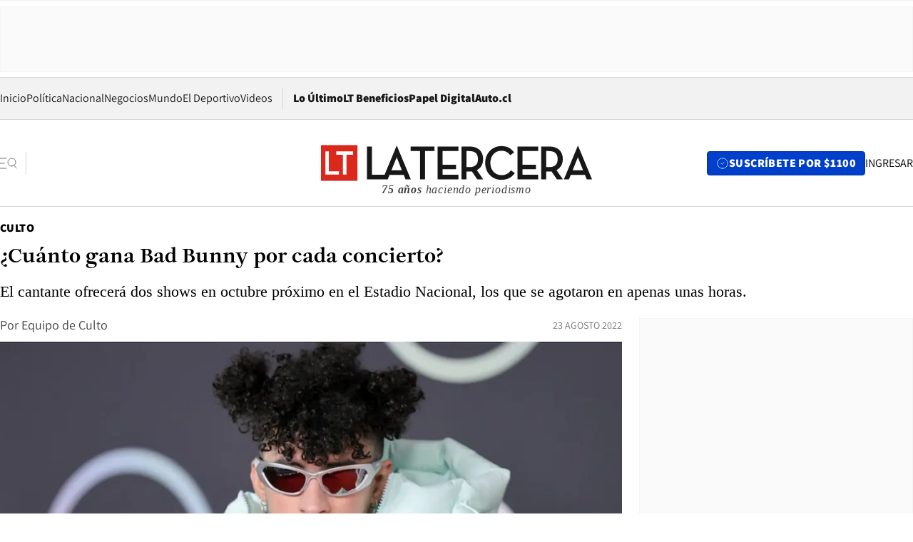

--- FILE ---
content_type: text/html; charset=utf-8
request_url: https://www.latercera.com/culto/2022/08/23/cuanto-gana-bad-bunny-por-cada-concierto/
body_size: 67031
content:
<!DOCTYPE html><html lang="es"><head><meta charSet="UTF-8"/><meta name="viewport" content="width=device-width, initial-scale=1"/><title>¿Cuánto gana Bad Bunny por cada concierto? - La Tercera</title><meta name="robots" content="index, follow, max-image-preview:large"/><meta property="og:site_name" content="La Tercera"/><meta property="og:type" content="article"/><meta property="og:url" content="https://www.latercera.com/culto/2022/08/23/cuanto-gana-bad-bunny-por-cada-concierto/"/><meta name="description" content="El cantante ofrecerá dos shows en octubre próximo en el Estadio Nacional, los que se agotaron en apenas unas horas."/><meta property="og:description" content="El cantante ofrecerá dos shows en octubre próximo en el Estadio Nacional, los que se agotaron en apenas unas horas."/><meta name="twitter:description" content="El cantante ofrecerá dos shows en octubre próximo en el Estadio Nacional, los que se agotaron en apenas unas horas."/><meta property="og:title" content="¿Cuánto gana Bad Bunny por cada concierto? - La Tercera"/><meta name="twitter:title" content="¿Cuánto gana Bad Bunny por cada concierto? - La Tercera"/><meta name="author" content="Equipo de Culto"/><meta property="article:author" content="Equipo de Culto"/><meta property="article:section" content="Culto"/><meta name="keywords" content="Música, Bad Bunny, Brad Pitt"/><meta property="og:see_also" content="https://www.latercera.com/culto"/><meta property="og:updated_time" content="2022-08-23T15:55:07.383Z"/><meta property="article:modified_time" content="2022-08-23T15:55:07.383Z"/><meta property="article:published_time" content="2022-08-23T15:55:06.665Z"/><meta property="og:image" content="https://www.latercera.com/resizer/v2/4PFDOU57ZNFTPNVYSATGZTCQAQ.jpg?auth=fd38285ebf096b6970d762fbdc4717521fda2ab491e985a783d6a7d3e6433c7d&amp;height=630&amp;width=1200&amp;focal=824%2C424"/><meta name="twitter:image" content="https://www.latercera.com/resizer/v2/4PFDOU57ZNFTPNVYSATGZTCQAQ.jpg?auth=fd38285ebf096b6970d762fbdc4717521fda2ab491e985a783d6a7d3e6433c7d&amp;height=630&amp;width=1200&amp;focal=824%2C424"/><meta property="og:image:alt" content="Bad Bunny"/><meta name="twitter:image:alt" content="Bad Bunny"/><meta property="og:image:width" content="1200"/><meta property="og:image:height" content="630"/><meta name="twitter:card" content="summary_large_image"/><meta name="twitter:site" content="@latercera"/><link rel="canonical" href="https://www.latercera.com/culto/2022/08/23/cuanto-gana-bad-bunny-por-cada-concierto/"/><link rel="icon" type="image/x-icon" href="/pf/resources/favicon/la-tercera/favicon.ico?d=1085&amp;mxId=00000000"/><link as="font" crossorigin="" fetchpriority="high" href="/pf/resources/fonts/JolyHeadline-Bold.woff2?d=1085&amp;mxId=00000000" rel="preload" type="font/woff2"/><link as="font" crossorigin="" fetchpriority="high" href="/pf/resources/fonts/Assistant-ExtraBold.woff2?d=1085&amp;mxId=00000000" rel="preload" type="font/woff2"/><link as="font" crossorigin="" fetchpriority="high" href="/pf/resources/fonts/Assistant-Regular.woff2?d=1085&amp;mxId=00000000" rel="preload" type="font/woff2"/><link rel="preload" href="/pf/resources/styles/la-tercera/css/article.css?d=1085&amp;mxId=00000000" as="style"/><link rel="stylesheet" href="/pf/resources/styles/la-tercera/css/article.css?d=1085&amp;mxId=00000000" media="screen"/><link rel="preload" href="https://www.latercera.com/resizer/v2/4PFDOU57ZNFTPNVYSATGZTCQAQ.jpg?auth=fd38285ebf096b6970d762fbdc4717521fda2ab491e985a783d6a7d3e6433c7d&amp;focal=824%2C424&amp;width=375&amp;height=211&amp;quality=70" as="image" media="(max-width: 375px)"/><link rel="preload" href="https://www.latercera.com/resizer/v2/4PFDOU57ZNFTPNVYSATGZTCQAQ.jpg?auth=fd38285ebf096b6970d762fbdc4717521fda2ab491e985a783d6a7d3e6433c7d&amp;focal=824%2C424&amp;width=450&amp;height=253&amp;quality=70" as="image" media="(min-width: 376px) (max-width: 450px)"/><link rel="preload" href="https://www.latercera.com/resizer/v2/4PFDOU57ZNFTPNVYSATGZTCQAQ.jpg?auth=fd38285ebf096b6970d762fbdc4717521fda2ab491e985a783d6a7d3e6433c7d&amp;focal=824%2C424&amp;width=600&amp;height=338&amp;quality=70" as="image" media="(min-width: 451px) (max-width: 600px)"/><link rel="preload" href="https://www.latercera.com/resizer/v2/4PFDOU57ZNFTPNVYSATGZTCQAQ.jpg?auth=fd38285ebf096b6970d762fbdc4717521fda2ab491e985a783d6a7d3e6433c7d&amp;focal=824%2C424&amp;width=990&amp;height=557&amp;quality=70" as="image" media="(min-width: 1024px) (max-width: 1365px)"/><link rel="preload" href="https://www.latercera.com/resizer/v2/4PFDOU57ZNFTPNVYSATGZTCQAQ.jpg?auth=fd38285ebf096b6970d762fbdc4717521fda2ab491e985a783d6a7d3e6433c7d&amp;focal=824%2C424&amp;width=800&amp;height=450&amp;quality=70" as="image" media="(min-width: 1366px)"/><link rel="amphtml" href="https://www.latercera.com/culto/2022/08/23/cuanto-gana-bad-bunny-por-cada-concierto/?outputType=base-amp-type"/><script type="application/ld+json">{"@type":"NewsArticle","@context":"https://schema.org","articleBody":"Bad Bunny es un hombre récord. Tanto a nivel local como en el plano extranjero. En el mundo, lleva dos años consolidado como el artista más escuchado de Spotify: mientras en 2020 asestó 8.300 millones de streams, en la temporada siguiente consiguió 9.100 millones. En Chile, también se repite como el artista más escuchado en la plataforma digital durante ambos años. Por lo demás, su suceso se materializó de otra forma: sus dos conciertos multitudinarios agendados en la capital -para el 28 y 29 de octubre en el Estadio Nacional- se agotaron en un solo día. Ya no hay localidades disponibles. De alguna forma, el puertorriqueño es el hombre que mejor encarna las virtudes, los triunfos y la circunstancias de la música durante esta década. Algo que también se ilustra en otras cifras. Pollstar, la web encargada de medir datos relacionados con la industria musical y la más relevante del rubro, indica que Benito Antonio Martínez Ocasio -su verdadero nombre- obtiene casi US$250,000 sólo él como artista por cada presentación que ofrece (cerca de $231.975.000 chilenos). Todo esto, sugiere Celebrity Net Worth, lo ha hecho acreedor de una fortuna avaluada en US$18 millones Cabe destacar que, durante su gira, “Bad Bunny: World’s Hottest Tour”, el intérprete de “Yonaguni” dará 30 conciertos en total; 15 en Estados Unidos, 12 en Latinoamérica y tres en México. Además, por estos días sigue en cartelera con la película Tren Bala, la que estelariza junto a Brad Pitt.","articleSection":"Culto","author":[{"@type":"Person","name":"Equipo de Culto","url":"https://www.latercera.com/autor/culto"}],"dateCreated":"2022-08-23T15:24:03.373Z","dateModified":"2022-08-23T15:55:07.383Z","datePublished":"2022-08-23T15:55:06.665Z","description":"El cantante ofrecerá dos shows en octubre próximo en el Estadio Nacional, los que se agotaron en apenas unas horas.","headline":"¿Cuánto gana Bad Bunny por cada concierto?","image":[{"@type":"ImageObject","width":375,"url":"https://www.latercera.com/resizer/v2/4PFDOU57ZNFTPNVYSATGZTCQAQ.jpg?auth=fd38285ebf096b6970d762fbdc4717521fda2ab491e985a783d6a7d3e6433c7d&width=375&focal=824%2C424","description":"Bad Bunny"},{"@type":"ImageObject","width":450,"url":"https://www.latercera.com/resizer/v2/4PFDOU57ZNFTPNVYSATGZTCQAQ.jpg?auth=fd38285ebf096b6970d762fbdc4717521fda2ab491e985a783d6a7d3e6433c7d&width=450&focal=824%2C424","description":"Bad Bunny"},{"@type":"ImageObject","width":600,"url":"https://www.latercera.com/resizer/v2/4PFDOU57ZNFTPNVYSATGZTCQAQ.jpg?auth=fd38285ebf096b6970d762fbdc4717521fda2ab491e985a783d6a7d3e6433c7d&width=600&focal=824%2C424","description":"Bad Bunny"},{"@type":"ImageObject","width":768,"url":"https://www.latercera.com/resizer/v2/4PFDOU57ZNFTPNVYSATGZTCQAQ.jpg?auth=fd38285ebf096b6970d762fbdc4717521fda2ab491e985a783d6a7d3e6433c7d&width=768&focal=824%2C424","description":"Bad Bunny"},{"@type":"ImageObject","width":990,"url":"https://www.latercera.com/resizer/v2/4PFDOU57ZNFTPNVYSATGZTCQAQ.jpg?auth=fd38285ebf096b6970d762fbdc4717521fda2ab491e985a783d6a7d3e6433c7d&width=990&focal=824%2C424","description":"Bad Bunny"},{"@type":"ImageObject","width":800,"url":"https://www.latercera.com/resizer/v2/4PFDOU57ZNFTPNVYSATGZTCQAQ.jpg?auth=fd38285ebf096b6970d762fbdc4717521fda2ab491e985a783d6a7d3e6433c7d&width=800&focal=824%2C424","description":"Bad Bunny"},{"@type":"ImageObject","width":1200,"url":"https://www.latercera.com/resizer/v2/4PFDOU57ZNFTPNVYSATGZTCQAQ.jpg?auth=fd38285ebf096b6970d762fbdc4717521fda2ab491e985a783d6a7d3e6433c7d&width=1200&focal=824%2C424","description":"Bad Bunny"},{"@type":"ImageObject","width":375,"height":469,"url":"https://www.latercera.com/resizer/v2/QF4UPKUAEBHXLKE4OBAGF2QCSE.png?auth=b727a914ec57770968ab7f6fa17b80620d572d52698b07fb2e3ac5cbbd04095e&height=469&width=375&smart=true","description":"Bad Bunny en Harper’s Bazaar"},{"@type":"ImageObject","width":450,"height":563,"url":"https://www.latercera.com/resizer/v2/QF4UPKUAEBHXLKE4OBAGF2QCSE.png?auth=b727a914ec57770968ab7f6fa17b80620d572d52698b07fb2e3ac5cbbd04095e&height=563&width=450&smart=true","description":"Bad Bunny en Harper’s Bazaar"},{"@type":"ImageObject","width":600,"height":751,"url":"https://www.latercera.com/resizer/v2/QF4UPKUAEBHXLKE4OBAGF2QCSE.png?auth=b727a914ec57770968ab7f6fa17b80620d572d52698b07fb2e3ac5cbbd04095e&height=751&width=600&smart=true","description":"Bad Bunny en Harper’s Bazaar"},{"@type":"ImageObject","width":768,"height":961,"url":"https://www.latercera.com/resizer/v2/QF4UPKUAEBHXLKE4OBAGF2QCSE.png?auth=b727a914ec57770968ab7f6fa17b80620d572d52698b07fb2e3ac5cbbd04095e&height=961&width=768&smart=true","description":"Bad Bunny en Harper’s Bazaar"},{"@type":"ImageObject","width":990,"height":1239,"url":"https://www.latercera.com/resizer/v2/QF4UPKUAEBHXLKE4OBAGF2QCSE.png?auth=b727a914ec57770968ab7f6fa17b80620d572d52698b07fb2e3ac5cbbd04095e&height=1239&width=990&smart=true","description":"Bad Bunny en Harper’s Bazaar"},{"@type":"ImageObject","width":800,"height":1001,"url":"https://www.latercera.com/resizer/v2/QF4UPKUAEBHXLKE4OBAGF2QCSE.png?auth=b727a914ec57770968ab7f6fa17b80620d572d52698b07fb2e3ac5cbbd04095e&height=1001&width=800&smart=true","description":"Bad Bunny en Harper’s Bazaar"},{"@type":"ImageObject","width":1200,"height":1502,"url":"https://www.latercera.com/resizer/v2/QF4UPKUAEBHXLKE4OBAGF2QCSE.png?auth=b727a914ec57770968ab7f6fa17b80620d572d52698b07fb2e3ac5cbbd04095e&height=1502&width=1200&smart=true","description":"Bad Bunny en Harper’s Bazaar"}],"keywords":["Música","Bad Bunny","Brad Pitt"],"mainEntity":{"@type":"ItemList","itemListElement":[{"@type":"ListItem","position":0,"item":{"@type":"WebPage","@id":"https://www.latercera.com/etiqueta/musica/","name":"Música"}},{"@type":"ListItem","position":1,"item":{"@type":"WebPage","@id":"https://www.latercera.com/etiqueta/bad-bunny/","name":"Bad Bunny"}},{"@type":"ListItem","position":2,"item":{"@type":"WebPage","@id":"https://www.latercera.com/etiqueta/brad-pitt/","name":"Brad Pitt"}}]},"mainEntityOfPage":{"@type":"WebPage","@id":"https://www.latercera.com/culto/2022/08/23/cuanto-gana-bad-bunny-por-cada-concierto/"},"publisher":{"@type":"Organization","name":"La Tercera","url":"https://www.latercera.com/","logo":{"@type":"ImageObject","url":"https://www.latercera.com/resizer/iZiSxC1F0QnCJrbYAVDHcpm1csU=/arc-anglerfish-arc2-prod-copesa/public/OMY53THTHFDXZHC46CCUJ3XFWE.png","height":50,"width":400},"sameAs":["https://www.facebook.com/laterceracom","https://www.instagram.com/laterceracom/","https://www.tiktok.com/@latercera","https://twitter.com/latercera","https://www.youtube.com/user/latercera"]}}</script><script type="application/ld+json">{"@type":"BreadcrumbList","@context":"https://schema.org","itemListElement":[{"@type":"ListItem","position":1,"item":{"@id":"https://www.latercera.com","name":"La Tercera"}},{"@type":"ListItem","position":2,"item":{"@id":"https://www.latercera.com/culto/","name":"Culto"}},{"@type":"ListItem","position":3,"item":{"@id":"https://www.latercera.com/culto/2022/08/23/cuanto-gana-bad-bunny-por-cada-concierto/","name":"¿Cuánto gana Bad Bunny por cada concierto?"}}]}</script><script type="application/ld+json">{"@type":"NewsMediaOrganization","@context":"https://schema.org","description":"Noticias de última hora de Chile, América Latina y el mundo. Contenidos exclusivos de política, internacional, economía, opinión, cultura, espectáculos y tendencias. Novedades de la actualidad local y contenidos interactivos de La Tercera.","email":"contacto@grupocopesa.com","ethicsPolicy":"https://canaldenuncias.grupocopesa.cl/gobierno-corporativo/view.php?file=CodigoEtica.pdf","logo":{"@type":"ImageObject","url":"https://www.latercera.com/resizer/iZiSxC1F0QnCJrbYAVDHcpm1csU=/arc-anglerfish-arc2-prod-copesa/public/OMY53THTHFDXZHC46CCUJ3XFWE.png","height":50,"width":400},"name":"La Tercera","publishingPrinciples":"https://canaldenuncias.grupocopesa.cl/gobierno-corporativo/view.php?file=CodigoEtica.pdf","sameAs":["https://www.facebook.com/laterceracom","https://www.instagram.com/laterceracom/","https://www.tiktok.com/@latercera","https://twitter.com/latercera","https://www.youtube.com/user/latercera"],"url":"https://www.latercera.com","address":{"@type":"PostalAddress","contactType":"contacto@grupocopesa.com","streetAddress":" Av. Apoquindo 4660, Las Condes","addressLocality":"Santiago","addressRegion":"Metropolitana","postalCode":"7560969","addressCountry":"CL"}}</script><script type="application/ld+json">{"@type":"WebSite","@context":"https://schema.org","url":"https://www.latercera.com","potentialAction":{"@type":"SearchAction","target":"https://www.latercera.com/search/?q={search_term_string}","query-input":"required name=search_term_string"}}</script><script type="application/javascript" id="polyfill-script">if(!Array.prototype.includes||!(window.Object && window.Object.assign)||!window.Promise||!window.Symbol||!window.fetch){document.write('<script type="application/javascript" src="/pf/dist/engine/polyfill.js?d=1085&mxId=00000000" defer=""><\/script>')}</script><script id="fusion-engine-react-script" type="application/javascript" src="/pf/dist/engine/react.js?d=1085&amp;mxId=00000000" defer=""></script><script id="fusion-engine-combinations-script" type="application/javascript" src="/pf/dist/components/combinations/base-type.js?d=1085&amp;mxId=00000000" defer=""></script><script data-integration="gtm-head">
	(function(w,d,s,l,i){w[l]=w[l]||[];w[l].push({'gtm.start':
		new Date().getTime(),event:'gtm.js'});var f=d.getElementsByTagName(s)[0],
		j=d.createElement(s),dl=l!='dataLayer'?'&l='+l:'';j.async=true;j.src=
		'https://www.googletagmanager.com/gtm.js?id='+i+dl;f.parentNode.insertBefore(j,f);
		})(window,document,'script','dataLayer','GTM-T2QV7ZXP');
	</script><script defer="" data-integration="marfeel">
		!(function () {
			"use strict";
			function e(e) {
				var t = !(arguments.length > 1 && void 0 !== arguments[1]) || arguments[1],
					c = document.createElement("script");
				(c.src = e),
					t
						? (c.type = "module")
						: ((c.async = !0), (c.type = "text/javascript"), c.setAttribute("nomodule", ""));
				var n = document.getElementsByTagName("script")[0];
				n.parentNode.insertBefore(c, n);
			}
			!(function (t, c) {
				!(function (t, c, n) {
					var a, o, r;
					(n.accountId = c),
						(null !== (a = t.marfeel) && void 0 !== a) || (t.marfeel = {}),
						(null !== (o = (r = t.marfeel).cmd) && void 0 !== o) || (r.cmd = []),
						(t.marfeel.config = n);
					var i = "https://sdk.mrf.io/statics";
					e("".concat(i, "/marfeel-sdk.js?id=").concat(c), !0),
						e("".concat(i, "/marfeel-sdk.es5.js?id=").concat(c), !1);
				})(t, c, arguments.length > 2 && void 0 !== arguments[2] ? arguments[2] : {});
			})(window, 10372, {} /* Config */);
		})();</script><script defer="" type="text/javascript">
		(function() {
			function getCookie(name) {
				var cookieArray = document.cookie.split('; ');
				var cookieValue = null;
				for (var i = 0; i < cookieArray.length; i++) {
					var cookiePair = cookieArray[i].split('=');
					if (name === cookiePair[0]) {
						cookieValue = decodeURIComponent(cookiePair[1]);
						break;
					}
				}
				return cookieValue;
			}

			var isLoggedIn = window.localStorage.getItem('ltsess');
			var isPremium = getCookie('ltprm');

			if (isLoggedIn == 'true') {
				window.marfeel.cmd.push(['compass', function(compass) {
					compass.setUserType(2);
				}]);
			}
			if (isPremium != 'false' && isPremium) {
				window.marfeel.cmd.push(['compass', function(compass) {
					compass.setUserType(3);
				}]);
			}
		})();</script><script async="" data-integration="comscore" src="https://sb.scorecardresearch.com/beacon.js"></script><script defer="" data-integration="comscore">
	var _comscore = _comscore || [];
	_comscore.push({ c1: "2", c2: "6906468", options: {enableFirstPartyCookie: true,bypassUserConsentRequirementFor1PCookie: true}});
	(function() {
              var s = document.createElement("script"), el = document.getElementsByTagName("script")[0]; s.async = true;
              s.src = "https://sb.scorecardresearch.com/cs/6906468/beacon.js";
              el.parentNode.insertBefore(s, el);
            })();
	</script>
<script>(window.BOOMR_mq=window.BOOMR_mq||[]).push(["addVar",{"rua.upush":"false","rua.cpush":"true","rua.upre":"false","rua.cpre":"true","rua.uprl":"false","rua.cprl":"false","rua.cprf":"false","rua.trans":"SJ-592ca1ab-9c10-4736-8762-639d1a368fed","rua.cook":"false","rua.ims":"false","rua.ufprl":"false","rua.cfprl":"true","rua.isuxp":"false","rua.texp":"norulematch","rua.ceh":"false","rua.ueh":"false","rua.ieh.st":"0"}]);</script>
                              <script>!function(e){var n="https://s.go-mpulse.net/boomerang/";if("False"=="True")e.BOOMR_config=e.BOOMR_config||{},e.BOOMR_config.PageParams=e.BOOMR_config.PageParams||{},e.BOOMR_config.PageParams.pci=!0,n="https://s2.go-mpulse.net/boomerang/";if(window.BOOMR_API_key="ZZ6GQ-CZGQY-PFVX5-D656L-P96M7",function(){function e(){if(!o){var e=document.createElement("script");e.id="boomr-scr-as",e.src=window.BOOMR.url,e.async=!0,i.parentNode.appendChild(e),o=!0}}function t(e){o=!0;var n,t,a,r,d=document,O=window;if(window.BOOMR.snippetMethod=e?"if":"i",t=function(e,n){var t=d.createElement("script");t.id=n||"boomr-if-as",t.src=window.BOOMR.url,BOOMR_lstart=(new Date).getTime(),e=e||d.body,e.appendChild(t)},!window.addEventListener&&window.attachEvent&&navigator.userAgent.match(/MSIE [67]\./))return window.BOOMR.snippetMethod="s",void t(i.parentNode,"boomr-async");a=document.createElement("IFRAME"),a.src="about:blank",a.title="",a.role="presentation",a.loading="eager",r=(a.frameElement||a).style,r.width=0,r.height=0,r.border=0,r.display="none",i.parentNode.appendChild(a);try{O=a.contentWindow,d=O.document.open()}catch(_){n=document.domain,a.src="javascript:var d=document.open();d.domain='"+n+"';void(0);",O=a.contentWindow,d=O.document.open()}if(n)d._boomrl=function(){this.domain=n,t()},d.write("<bo"+"dy onload='document._boomrl();'>");else if(O._boomrl=function(){t()},O.addEventListener)O.addEventListener("load",O._boomrl,!1);else if(O.attachEvent)O.attachEvent("onload",O._boomrl);d.close()}function a(e){window.BOOMR_onload=e&&e.timeStamp||(new Date).getTime()}if(!window.BOOMR||!window.BOOMR.version&&!window.BOOMR.snippetExecuted){window.BOOMR=window.BOOMR||{},window.BOOMR.snippetStart=(new Date).getTime(),window.BOOMR.snippetExecuted=!0,window.BOOMR.snippetVersion=12,window.BOOMR.url=n+"ZZ6GQ-CZGQY-PFVX5-D656L-P96M7";var i=document.currentScript||document.getElementsByTagName("script")[0],o=!1,r=document.createElement("link");if(r.relList&&"function"==typeof r.relList.supports&&r.relList.supports("preload")&&"as"in r)window.BOOMR.snippetMethod="p",r.href=window.BOOMR.url,r.rel="preload",r.as="script",r.addEventListener("load",e),r.addEventListener("error",function(){t(!0)}),setTimeout(function(){if(!o)t(!0)},3e3),BOOMR_lstart=(new Date).getTime(),i.parentNode.appendChild(r);else t(!1);if(window.addEventListener)window.addEventListener("load",a,!1);else if(window.attachEvent)window.attachEvent("onload",a)}}(),"".length>0)if(e&&"performance"in e&&e.performance&&"function"==typeof e.performance.setResourceTimingBufferSize)e.performance.setResourceTimingBufferSize();!function(){if(BOOMR=e.BOOMR||{},BOOMR.plugins=BOOMR.plugins||{},!BOOMR.plugins.AK){var n="true"=="true"?1:0,t="",a="aoh5lbixzcojg2lq7hqa-f-4587c3739-clientnsv4-s.akamaihd.net",i="false"=="true"?2:1,o={"ak.v":"39","ak.cp":"930542","ak.ai":parseInt("595896",10),"ak.ol":"0","ak.cr":10,"ak.ipv":4,"ak.proto":"h2","ak.rid":"1e54114c","ak.r":44268,"ak.a2":n,"ak.m":"dscr","ak.n":"ff","ak.bpcip":"3.143.213.0","ak.cport":45776,"ak.gh":"23.192.164.152","ak.quicv":"","ak.tlsv":"tls1.3","ak.0rtt":"","ak.0rtt.ed":"","ak.csrc":"-","ak.acc":"","ak.t":"1769011680","ak.ak":"hOBiQwZUYzCg5VSAfCLimQ==2B+I1gtDYOFtWEfJfEBj1KsS0xkEOvJsljO1pl7m+7sssZwo1T9Mv1CBfSzvV9DD0vo182aX3dl6v+6NHRUQZL/gk4abyYE5T7S2LZSh/5sB3TPYsbN1LzCle3SBJ9h8zs7HycV81a+N8op1rszStkz3NvEf/nRg9xYSBRKdPByYDJbjTt9Io5bVRY41/nMvTup9tlRzc4WXBsGga0L90sD0gIMqt2At6YEe0+gRhnpZo3NRKUjyLhVnqrAKuWlatX4EBl4n0YkYqOgxHp/qfhnYljhEW94I9/3b9QECyfnb0L7dEDwwSzIsc5cyiRc56p+Fz6cNvJ5NhlsH7VORPfWi6VCsvONANlYxmabBkvY0RVE+7j88bGgCpoGJpq58arnaT0bqzJxcLst+JzmZ7gutPSFk21Nl8WjS6g1DZz0=","ak.pv":"36","ak.dpoabenc":"","ak.tf":i};if(""!==t)o["ak.ruds"]=t;var r={i:!1,av:function(n){var t="http.initiator";if(n&&(!n[t]||"spa_hard"===n[t]))o["ak.feo"]=void 0!==e.aFeoApplied?1:0,BOOMR.addVar(o)},rv:function(){var e=["ak.bpcip","ak.cport","ak.cr","ak.csrc","ak.gh","ak.ipv","ak.m","ak.n","ak.ol","ak.proto","ak.quicv","ak.tlsv","ak.0rtt","ak.0rtt.ed","ak.r","ak.acc","ak.t","ak.tf"];BOOMR.removeVar(e)}};BOOMR.plugins.AK={akVars:o,akDNSPreFetchDomain:a,init:function(){if(!r.i){var e=BOOMR.subscribe;e("before_beacon",r.av,null,null),e("onbeacon",r.rv,null,null),r.i=!0}return this},is_complete:function(){return!0}}}}()}(window);</script></head><body><div id="fusion-app"><div class="article-right-rail  "><header class="article-right-rail__header"><div class="ads-block  show  isItt  ad-background " style="--adBackgroundColor:#FAFAFA;--adBorderColor:#f5f5f5"><div class="ads-block__container" id="arcad-feature-f0fpjJ7M6D4u4ki-1542fcc3d1cba3"><div class="ads-block__unit-wrapper" style="max-width:800px" data-testid="ad-block-unit-wrapper"><div style="height:480"></div></div></div></div><div class="masthead"><div></div><div class="masthead__wrapper"><div class="masthead__ad" id="masthead__ad"><div class="ads-block  show    ad-background " style="--adBackgroundColor:#FAFAFA;--adBorderColor:#f5f5f5"><div class="ads-block__container" id="arcad-feature-f0f1khpdMEGE3lB-149539e25b547d"><div class="ads-block__unit-wrapper m50 d90" style="max-width:970px" data-testid="ad-block-unit-wrapper"><div style="height:50"></div></div></div></div></div><nav class="masthead__nav"><ul class="masthead__nav-list"><li class="masthead__nav-list-item"><a class="base-link" href="/" target="_self">Inicio</a></li><li class="masthead__nav-list-item"><a class="base-link" href="/canal/politica/" target="_self">Política</a></li><li class="masthead__nav-list-item"><a class="base-link" href="/canal/nacional/" target="_self">Nacional</a></li><li class="masthead__nav-list-item"><a class="base-link" href="/canal/pulso/" target="_self">Negocios</a></li><li class="masthead__nav-list-item"><a class="base-link" href="/canal/mundo/" target="_self">Mundo</a></li><li class="masthead__nav-list-item"><a class="base-link" href="/canal/el-deportivo/" target="_self">El Deportivo</a></li><li class="masthead__nav-list-item"><a class="base-link" href="https://www.latercera.com/videos/" target="_self">Videos</a></li></ul><div class="masthead__nav-divider"></div><ul class="masthead__nav-list-extra"><li class="masthead__nav-list-extra-item"><a class="base-link" href="/lo-ultimo/" target="_self">Lo Último</a></li><li class="masthead__nav-list-extra-item"><a class="base-link" href="/club-la-tercera/" target="_self">LT Beneficios</a></li><li class="masthead__nav-list-extra-item"><a class="base-link" href="https://kiosco.latercera.com/library/" rel="noopener noreferrer" target="_blank">Papel Digital<span class="visually-hidden">Opens in new window</span></a></li><li class="masthead__nav-list-extra-item"><a class="base-link" href="https://www.latercera.com/auto/" target="_self">Auto.cl</a></li></ul></nav><header class="masthead__main"><input type="checkbox" id="masthead-modal-toggle" class="masthead__modal-checkbox" hidden=""/><button type="button" class="masthead__main-search" aria-label="Abrir menú lateral"><svg class="search-icon" width="24" height="24" viewBox="0 0 24 24" fill="none" xmlns="http://www.w3.org/2000/svg"><g clip-path="url(#clip0_1003_273)"><path d="M9 5H0" stroke="#404040" stroke-linecap="round" stroke-linejoin="round"></path><path d="M6 12H0" stroke="#404040" stroke-linecap="round" stroke-linejoin="round"></path><path d="M9 19H0" stroke="#404040" stroke-linecap="round" stroke-linejoin="round"></path><path d="M16.5 16C19.5376 16 22 13.5376 22 10.5C22 7.46243 19.5376 5 16.5 5C13.4624 5 11 7.46243 11 10.5C11 13.5376 13.4624 16 16.5 16Z" stroke="#404040" stroke-linecap="round" stroke-linejoin="round"></path><path d="M23 19L19.8388 14.8661" stroke="#404040" stroke-linecap="round" stroke-linejoin="round"></path></g><defs><clipPath id="clip0_1003_273"><rect width="24" height="24" fill="white"></rect></clipPath></defs></svg></button><div class="masthead__modal-container"><div class="masthead__modal"><div class="masthead__modal__close-row"><button type="button" class="masthead__modal__close-btn" aria-label="Cerrar modal"><span>CERRAR</span><svg class="close-icon" width="18" height="18" viewBox="6 6 12 12" fill="none" xmlns="http://www.w3.org/2000/svg"><path d="M18 6L6 18" stroke="#737373" stroke-linecap="round" stroke-linejoin="round"></path><path d="M6 6L18 18" stroke="#737373" stroke-linecap="round" stroke-linejoin="round"></path></svg></button></div><a class="base-link masthead__modal__cta azul" href="/compra-suscripcion/?utm_content=&amp;utm_element=boton_menu" target="_self">SUSCRÍBETE POR $1100</a><div class="masthead__modal__search"><input type="text" name="search" placeholder="Buscar en La Tercera" class="masthead__modal__search-input" value=""/><button><svg width="32" height="32" viewBox="0 0 24 24" fill="none" xmlns="http://www.w3.org/2000/svg"><path d="M16.5 16C19.5376 16 22 13.5376 22 10.5C22 7.46243 19.5376 5 16.5 5C13.4624 5 11 7.46243 11 10.5C11 13.5376 13.4624 16 16.5 16Z" stroke="#404040" stroke-linecap="round" stroke-linejoin="round"></path><path d="M23 19L19.8388 14.8661" stroke="#404040" stroke-linecap="round" stroke-linejoin="round"></path></svg></button></div><div class="first-group"><div class="first-group__section"><a aria-label="La Tercera" class="base-link" href="/" target="_self"><span class="first-group__section__title">La Tercera</span></a><ul class="first-group__list"><li><a aria-label="Portada" class="base-link" href="https://www.latercera.com/" target="_self"><span>Portada</span></a></li><li><a aria-label="Lo Último" class="base-link" href="https://www.latercera.com/lo-ultimo/" target="_self"><span>Lo Último</span></a></li><li><a aria-label="Papel Digital" class="base-link" href="https://kiosco.latercera.com/library" rel="noopener noreferrer" target="_blank"><span>Papel Digital</span><span class="visually-hidden">Opens in new window</span></a></li><li><a aria-label="Newsletters" class="base-link" href="https://www.latercera.com/newsletters/" target="_self"><span>Newsletters</span></a></li></ul></div><div class="first-group__section"><span class="first-group__section__title">Ciencia y Tecnología</span><ul class="first-group__list"><li><a aria-label="Tendencias" class="base-link" href="/canal/tendencias/" target="_self"><span>Tendencias</span></a></li><li><a aria-label="Tecnología" class="base-link" href="/etiqueta/tecnologia/" target="_self"><span>Tecnología</span></a></li><li><a aria-label="Ciencia" class="base-link" href="/etiqueta/ciencia/" target="_self"><span>Ciencia</span></a></li><li><a aria-label="Medioambiente" class="base-link" href="/etiqueta/medioambiente/" target="_self"><span>Medioambiente</span></a></li></ul></div><div class="first-group__section"><a aria-label="Chile" class="base-link" href="/canal/nacional/" target="_self"><span class="first-group__section__title">Chile</span></a><ul class="first-group__list"><li><a aria-label="Política" class="base-link" href="/canal/politica/" target="_self"><span>Política</span></a></li><li><a aria-label="Nacional" class="base-link" href="/canal/nacional/" target="_self"><span>Nacional</span></a></li><li><a aria-label="Servicios" class="base-link" href="/canal/servicios/" target="_self"><span>Servicios</span></a></li><li><a aria-label="Educación" class="base-link" href="https://www.latercera.com/canal/educaLT/" target="_self"><span>Educación</span></a></li><li><a aria-label="Presidenciales" class="base-link" href="/etiqueta/presidenciales/" target="_self"><span>Presidenciales</span></a></li><li><a aria-label="Congreso" class="base-link" href="/etiqueta/congreso/" target="_self"><span>Congreso</span></a></li><li><a aria-label="Desde la redacción" class="base-link" href="/etiqueta/desde-la-redaccion/" target="_self"><span>Desde la redacción</span></a></li></ul></div><div class="first-group__section"><a aria-label="Negocios" class="base-link" href="/canal/pulso/" target="_self"><span class="first-group__section__title">Negocios</span></a><ul class="first-group__list"><li><a aria-label="Pulso" class="base-link" href="/canal/pulso/" target="_self"><span>Pulso</span></a></li><li><a aria-label="Minería" class="base-link" href="/etiqueta/mineria/" target="_self"><span>Minería</span></a></li><li><a aria-label="Emprendimiento" class="base-link" href="https://www.latercera.com/canal/pulso-hub-emprende/" target="_self"><span>Emprendimiento</span></a></li><li><a aria-label="Sustentabilidad" class="base-link" href="https://www.latercera.com/canal/pulso-hub-sustentabilidad/" target="_self"><span>Sustentabilidad</span></a></li><li><a aria-label="Money Talks" class="base-link" href="/etiqueta/money-talks/" target="_self"><span>Money Talks</span></a></li><li><a aria-label="Red Activa" class="base-link" href="https://www.latercera.com/canal/pulso-red-activa/" target="_self"><span>Red Activa</span></a></li><li><a aria-label="Motores" class="base-link" href="https://www.latercera.com/canal/mtonline/" target="_self"><span>Motores</span></a></li></ul></div><div class="first-group__section"><a aria-label="Opinión" class="base-link" href="/opinion/" target="_self"><span class="first-group__section__title">Opinión</span></a><ul class="first-group__list"><li><a aria-label="Editorial" class="base-link" href="/canal/editorial/" target="_self"><span>Editorial</span></a></li><li><a aria-label="Columnas" class="base-link" href="/canal/opinion/" target="_self"><span>Columnas</span></a></li><li><a aria-label="Cartas al Director" class="base-link" href="/canal/cartas-al-director/" target="_self"><span>Cartas al Director</span></a></li></ul></div><div class="first-group__section"><span class="first-group__section__title">Cultura y Entretención</span><ul class="first-group__list"><li><a aria-label="Culto" class="base-link" href="/canal/culto/" target="_self"><span>Culto</span></a></li><li><a aria-label="Finde" class="base-link" href="https://www.latercera.com/canal/finde/" target="_self"><span>Finde</span></a></li><li><a aria-label="La Cuarta" class="base-link" href="https://www.lacuarta.com/" rel="noopener noreferrer" target="_blank"><span>La Cuarta</span><span class="visually-hidden">Opens in new window</span></a></li><li><a aria-label="Glamorama" class="base-link" href="https://www.lacuarta.com/glamorama/" rel="noopener noreferrer" target="_blank"><span>Glamorama</span><span class="visually-hidden">Opens in new window</span></a></li></ul></div><div class="first-group__section"><span class="first-group__section__title">Sociedad</span><ul class="first-group__list"><li><a aria-label="Paula" class="base-link" href="https://www.latercera.com/canal/paula/" target="_self"><span>Paula</span></a></li><li><a aria-label="Sociales" class="base-link" href="https://www.latercera.com/canal/sociales/" target="_self"><span>Sociales</span></a></li><li><a aria-label="Board" class="base-link" href="https://www.latercera.com/lt-board/" target="_self"><span>Board</span></a></li></ul></div><div class="first-group__section"><a aria-label="El Deportivo" class="base-link" href="/canal/el-deportivo/" target="_self"><span class="first-group__section__title">El Deportivo</span></a><ul class="first-group__list"><li><a aria-label="Fútbol Chileno" class="base-link" href="/etiqueta/futbol-chileno/" target="_self"><span>Fútbol Chileno</span></a></li><li><a aria-label="Fórmula 1" class="base-link" href="/etiqueta/formula-1/" target="_self"><span>Fórmula 1</span></a></li><li><a aria-label="Tenis" class="base-link" href="/etiqueta/tenis/" target="_self"><span>Tenis</span></a></li></ul></div><div class="first-group__section"><a aria-label="Mundo" class="base-link" href="/canal/mundo/" target="_self"><span class="first-group__section__title">Mundo</span></a><ul class="first-group__list"></ul></div></div><div class="second-group"><div class="second-group__section"><span class="second-group__section__title">Ediciones</span><ul class="second-group__list"><li><a aria-label="La Tercera PM" class="base-link" href="https://www.latercera.com/etiqueta/la-tercera-pm" target="_self"><span>La Tercera PM</span></a></li><li><a aria-label="La Tercera Sábado" class="base-link" href="https://www.latercera.com/canal/lt-sabado/" target="_self"><span>La Tercera Sábado</span></a></li><li><a aria-label="La Tercera Domingo" class="base-link" href="https://www.latercera.com/canal/lt-domingo/" target="_self"><span>La Tercera Domingo</span></a></li></ul></div><div class="second-group__section"><span class="second-group__section__title">Suscripciones</span><ul class="second-group__list"><li><a aria-label="LT Beneficios" class="base-link" href="/club-la-tercera/" target="_self"><span>LT Beneficios</span></a></li><li><a aria-label="Corporativas" class="base-link" href="/suscripcionempresas/" target="_self"><span>Corporativas</span></a></li><li><a aria-label="Universidades" class="base-link" href="https://suscripciondigital.latercera.com/campaign/plan-universitario" rel="noopener noreferrer" target="_blank"><span>Universidades</span><span class="visually-hidden">Opens in new window</span></a></li></ul></div><div class="second-group__section"><span class="second-group__section__title">Redes sociales</span><ul class="second-group__list"><li><a aria-label="X" class="base-link" href="https://x.com/latercera" rel="noopener noreferrer" target="_blank"><span>X</span><span class="visually-hidden">Opens in new window</span></a></li><li><a aria-label="Instagram" class="base-link" href="https://www.instagram.com/laterceracom/" rel="noopener noreferrer" target="_blank"><span>Instagram</span><span class="visually-hidden">Opens in new window</span></a></li><li><a aria-label="Facebook" class="base-link" href="https://www.facebook.com/laterceracom" rel="noopener noreferrer" target="_blank"><span>Facebook</span><span class="visually-hidden">Opens in new window</span></a></li><li><a aria-label="YouTube" class="base-link" href="https://www.youtube.com/user/latercera" rel="noopener noreferrer" target="_blank"><span>YouTube</span><span class="visually-hidden">Opens in new window</span></a></li><li><a aria-label="TikTok" class="base-link" href="https://www.tiktok.com/@latercera" rel="noopener noreferrer" target="_blank"><span>TikTok</span><span class="visually-hidden">Opens in new window</span></a></li><li><a aria-label="Linkedin" class="base-link" href="https://cl.linkedin.com/company/la-tercera" rel="noopener noreferrer" target="_blank"><span>Linkedin</span><span class="visually-hidden">Opens in new window</span></a></li></ul></div><div class="second-group__section"><span class="second-group__section__title">Grupo Copesa</span><ul class="second-group__list"><li><a aria-label="Auto.cl" class="base-link" href="https://www.latercera.com/auto/" target="_self"><span>Auto.cl</span></a></li><li><a aria-label="La Cuarta" class="base-link" href="https://www.lacuarta.com/" rel="noopener noreferrer" target="_blank"><span>La Cuarta</span><span class="visually-hidden">Opens in new window</span></a></li><li><a aria-label="Glamorama" class="base-link" href="https://glamorama.latercera.com/" rel="noopener noreferrer" target="_blank"><span>Glamorama</span><span class="visually-hidden">Opens in new window</span></a></li></ul></div></div><ul class="third-group-list"><li><a aria-label="Quiénes somos" class="base-link" href="/quienes-somos/" target="_self"><span>Quiénes somos</span></a></li><li><a aria-label="Servicio al Suscriptor" class="base-link" href="/contacto/" target="_self"><span>Servicio al Suscriptor</span></a></li><li><a aria-label="Mi cuenta" class="base-link" href="/mi-cuenta/" target="_self"><span>Mi cuenta</span></a></li><li><a aria-label="Preguntas Frecuentes" class="base-link" href="/preguntas-frecuentes/" target="_self"><span>Preguntas Frecuentes</span></a></li></ul></div><label for="masthead-modal-toggle" class="masthead__modal-overlay"></label></div><a aria-label="Ir a la página de inicio" class="base-link masthead__main-logo" href="/" target="_self"><svg class="logo-lt-icon" width="160" height="22" viewBox="0 0 160 22" fill="none" role="img" aria-labelledby="logo-lt-title"><title id="logo-lt-title">Logo La Tercera</title><g clip-path="url(#clip0_1003_280)"><path class="logo-lt-icon__sub-background" d="M21.5335 0.467789H0V21.5322H21.5335V0.467789Z" fill="#da291c"></path><path class="logo-lt-icon__sub-text" d="M2.62355 4.2951H4.6836V15.8338H10.5866V17.7049H2.62355V4.2951Z" fill="#ffffff"></path><path class="logo-lt-icon__sub-text" d="M12.9515 6.17569H9.05312V4.2951H18.9007V6.17569H15.0115V17.7049H12.9515V6.17569Z" fill="#ffffff"></path><g class="logo-lt-icon__text" fill="#171717"><path d="M52.9238 4.0872H58.485V20.5683H61.4319V4.0872H66.9931V1.4128H52.9238V4.0872Z"></path><path d="M95.7136 8.73668C95.7136 4.31401 92.8776 1.4128 87.7321 1.4128H82.9377V20.5683H85.8845V16.0039H87.7321C88.2032 16.0039 88.6651 15.9755 89.0808 15.9188L92.2771 20.5683H95.7783L91.9723 15.1344C94.4296 13.9721 95.7229 11.6946 95.7229 8.73668H95.7136ZM87.6305 13.4145H85.8845V4.0872H87.6305C91.2056 4.0872 92.6836 5.83548 92.6836 8.73668C92.6836 11.6379 91.224 13.4145 87.6305 13.4145Z"></path><path d="M106.503 18.0924C102.734 18.0924 99.9815 15.1344 99.9815 10.9953C99.9815 6.8561 102.679 3.88875 106.402 3.88875C108.878 3.88875 110.467 4.79596 111.714 6.51589L113.977 4.88102C112.351 2.54682 109.958 1.1671 106.485 1.1671C101.145 1.1671 96.933 5.33462 96.933 10.9953C96.933 16.6559 101.062 20.8235 106.411 20.8235C110.042 20.8235 112.499 19.5288 114.43 16.9111L112.139 15.3046C110.734 17.1662 108.942 18.1018 106.522 18.1018L106.503 18.0924Z"></path><path d="M142.744 8.73668C142.744 4.31401 139.898 1.4128 134.753 1.4128H129.958V20.5683H132.915V16.0039H134.753C135.215 16.0039 135.686 15.9755 136.092 15.9188L139.289 20.5683H142.79L138.984 15.1344C141.441 13.9721 142.734 11.6946 142.734 8.73668H142.744ZM134.642 13.4145H132.924V4.0872H134.642C138.217 4.0872 139.714 5.83548 139.714 8.73668C139.714 11.6379 138.254 13.4145 134.642 13.4145Z"></path><path d="M151.769 1.02534H151.603L143.4 20.5777H146.374L147.455 17.9033H155.824L156.896 20.5777H160.009L151.769 1.02534ZM148.545 15.2195L151.658 7.64046L154.716 15.2195H148.545Z"></path><path d="M116.009 20.5683H128.203V17.8939H118.956V14.6525H126.901V12.0348H118.956V4.0872H128.203V1.4128H116.009V20.5683Z"></path><path d="M71.7875 14.6525H79.7413V12.0348H71.7875V4.0872H81.1363V1.4128H68.8406V20.5683H81.1455V17.8939H71.7875V14.6525Z"></path><path d="M44.6374 1.02534L37.552 17.8939H30.0878V1.42225H27.1409V20.5777H39.4088L40.4804 17.9033H48.8591L49.9307 20.5777H53.0439L44.8129 1.02534H44.6374ZM41.5889 15.2195L44.7021 7.64991L47.7598 15.2195H41.5981H41.5889Z"></path></g></g><defs><clipPath id="clip0_1003_280"><rect width="160" height="21.0644" fill="white" transform="translate(0 0.467789)"></rect></clipPath></defs></svg></a><div class="masthead__main-message"><span><b>75 años</b> haciendo periodismo</span></div><div class="masthead__user-info"><a aria-label="Suscribirse" class="base-link masthead__user-info__subscribe azul" href="/compra-suscripcion/?utm_content=&amp;utm_element=boton_header" target="_self"><span class="masthead__user-info__subscribe-icon"><svg class="circlecheck-icon" xmlns="http://www.w3.org/2000/svg" width="25" height="24" viewBox="0 0 25 24" fill="none"><path d="M12.5 22C18.0228 22 22.5 17.5228 22.5 12C22.5 6.47715 18.0228 2 12.5 2C6.97715 2 2.5 6.47715 2.5 12C2.5 17.5228 6.97715 22 12.5 22Z" stroke="#262626" stroke-linecap="round" stroke-linejoin="round"></path><path d="M9.5 12L11.5 14L15.5 10" stroke="#262626" stroke-linecap="round" stroke-linejoin="round"></path></svg></span><span class="mobile-only" aria-hidden="false">SUSCRÍBETE</span><span class="desktop-only" aria-hidden="true">SUSCRÍBETE POR $1100</span></a><a aria-label="Iniciar sesión mobile" class="base-link masthead__user-info__signin masthead__user-info__signin--mobile" href="/usuario/logueo/" target="_self"><svg class="profile-icon" width="24" height="25" viewBox="0 0 24 25" fill="none" xmlns="http://www.w3.org/2000/svg"><path d="M19 21.1121V18.1121C19 17.0512 18.5786 16.0338 17.8284 15.2836C17.0783 14.5335 16.0609 14.1121 15 14.1121H9C7.93913 14.1121 6.92172 14.5335 6.17157 15.2836C5.42143 16.0338 5 17.0512 5 18.1121V21.1121" stroke="#404040" stroke-linecap="round" stroke-linejoin="round"></path><path d="M12 11.1121C14.2091 11.1121 16 9.3212 16 7.11206C16 4.90292 14.2091 3.11206 12 3.11206C9.79086 3.11206 8 4.90292 8 7.11206C8 9.3212 9.79086 11.1121 12 11.1121Z" stroke="#404040" stroke-linecap="round" stroke-linejoin="round"></path></svg></a><a aria-label="Iniciar sesión" class="base-link masthead__user-info__signin" href="/usuario/logueo/" target="_self">INGRESAR</a></div></header></div></div></header><div class="article-right-rail__top"></div><section class="article-right-rail__wrapper"><main class="article-right-rail__main"><div class="article-right-rail__heading"><div id="fusion-static-enter:f0f4jJSoVgxU4h3" style="display:none" data-fusion-component="f0f4jJSoVgxU4h3"></div><header class="article-head"><section class="article-head__section"><span class="article-head__section__name"><a class="base-link" href="/canal/culto/" target="_self">Culto</a></span></section><h1 class="article-head__title">¿Cuánto gana Bad Bunny por cada concierto?</h1><h2 class="article-head__subtitle">El cantante ofrecerá dos shows en octubre próximo en el Estadio Nacional, los que se agotaron en apenas unas horas.</h2></header><div id="fusion-static-exit:f0f4jJSoVgxU4h3" style="display:none" data-fusion-component="f0f4jJSoVgxU4h3"></div></div><div class="article-right-rail__body"><div class="article-body__byline"><span class="article-body__byline__authors"><span>Por<!-- --> </span><address><a aria-label="Link a autor" class="base-link article-body__byline__author" href="/autor/culto/" target="_self">Equipo de Culto</a></address></span><time class="article-body__byline__date" dateTime="2022-08-23T15:55:06.665Z">23 AGOSTO 2022</time></div><figure style="--aspect-ratio:16/9" class="article-body__figure"><img alt="" class="global-image" decoding="async" sizes="(min-width: 1366px) 800px, (min-width: 1024px) 990px, (min-width: 768px) 768px, (min-width: 450px) 600px, (min-width: 375px) 450px, 375px" src="https://www.latercera.com/resizer/v2/4PFDOU57ZNFTPNVYSATGZTCQAQ.jpg?auth=fd38285ebf096b6970d762fbdc4717521fda2ab491e985a783d6a7d3e6433c7d&amp;focal=824%2C424&amp;width=800&amp;height=450&amp;quality=70" srcSet="https://www.latercera.com/resizer/v2/4PFDOU57ZNFTPNVYSATGZTCQAQ.jpg?auth=fd38285ebf096b6970d762fbdc4717521fda2ab491e985a783d6a7d3e6433c7d&amp;focal=824%2C424&amp;width=375&amp;height=211&amp;quality=70 375w, https://www.latercera.com/resizer/v2/4PFDOU57ZNFTPNVYSATGZTCQAQ.jpg?auth=fd38285ebf096b6970d762fbdc4717521fda2ab491e985a783d6a7d3e6433c7d&amp;focal=824%2C424&amp;width=450&amp;height=253&amp;quality=70 450w, https://www.latercera.com/resizer/v2/4PFDOU57ZNFTPNVYSATGZTCQAQ.jpg?auth=fd38285ebf096b6970d762fbdc4717521fda2ab491e985a783d6a7d3e6433c7d&amp;focal=824%2C424&amp;width=600&amp;height=338&amp;quality=70 600w, https://www.latercera.com/resizer/v2/4PFDOU57ZNFTPNVYSATGZTCQAQ.jpg?auth=fd38285ebf096b6970d762fbdc4717521fda2ab491e985a783d6a7d3e6433c7d&amp;focal=824%2C424&amp;width=768&amp;height=432&amp;quality=70 768w, https://www.latercera.com/resizer/v2/4PFDOU57ZNFTPNVYSATGZTCQAQ.jpg?auth=fd38285ebf096b6970d762fbdc4717521fda2ab491e985a783d6a7d3e6433c7d&amp;focal=824%2C424&amp;width=990&amp;height=557&amp;quality=70 990w, https://www.latercera.com/resizer/v2/4PFDOU57ZNFTPNVYSATGZTCQAQ.jpg?auth=fd38285ebf096b6970d762fbdc4717521fda2ab491e985a783d6a7d3e6433c7d&amp;focal=824%2C424&amp;width=800&amp;height=450&amp;quality=70 800w" fetchpriority="high" loading="eager"/><figcaption class="article-body__figure__figcaption"><span class="article-body__figure__caption">Bad Bunny </span></figcaption></figure><section class="article-body__social"><div class="article-body__social__share"><button class="article-body__social__btn"><svg class="share-icon" width="15" height="16" viewBox="0 0 15 16" fill="none" xmlns="http://www.w3.org/2000/svg"><path d="M11.25 5.43781C12.2855 5.43781 13.125 4.59834 13.125 3.56281C13.125 2.52727 12.2855 1.68781 11.25 1.68781C10.2145 1.68781 9.375 2.52727 9.375 3.56281C9.375 4.59834 10.2145 5.43781 11.25 5.43781Z" stroke="#737373" stroke-linecap="round" stroke-linejoin="round"></path><path d="M3.75 9.81281C4.78553 9.81281 5.625 8.97334 5.625 7.93781C5.625 6.90227 4.78553 6.06281 3.75 6.06281C2.71447 6.06281 1.875 6.90227 1.875 7.93781C1.875 8.97334 2.71447 9.81281 3.75 9.81281Z" stroke="#737373" stroke-linecap="round" stroke-linejoin="round"></path><path d="M11.25 14.1878C12.2855 14.1878 13.125 13.3483 13.125 12.3128C13.125 11.2773 12.2855 10.4378 11.25 10.4378C10.2145 10.4378 9.375 11.2773 9.375 12.3128C9.375 13.3483 10.2145 14.1878 11.25 14.1878Z" stroke="#737373" stroke-linecap="round" stroke-linejoin="round"></path><path d="M5.36865 8.88159L9.6374 11.3691" stroke="#737373" stroke-linecap="round" stroke-linejoin="round"></path><path d="M9.63115 4.50659L5.36865 6.99409" stroke="#737373" stroke-linecap="round" stroke-linejoin="round"></path></svg>Compartir</button><div class="article-body__social__popup "><a href="https://twitter.com/intent/tweet?url=https%3A%2F%2Fwww.latercera.com%2Fculto%2F2022%2F08%2F23%2Fcuanto-gana-bad-bunny-por-cada-concierto%2F" target="_blank" rel="noopener noreferrer">Twitter</a><a href="https://www.facebook.com/sharer/sharer.php?u=https%3A%2F%2Fwww.latercera.com%2Fculto%2F2022%2F08%2F23%2Fcuanto-gana-bad-bunny-por-cada-concierto%2F" target="_blank" rel="noopener noreferrer">Facebook</a><a href="https://api.whatsapp.com/send?text=https%3A%2F%2Fwww.latercera.com%2Fculto%2F2022%2F08%2F23%2Fcuanto-gana-bad-bunny-por-cada-concierto%2F" target="_blank" rel="noopener noreferrer">Whatsapp</a><a href="https://www.linkedin.com/shareArticle?url=https%3A%2F%2Fwww.latercera.com%2Fculto%2F2022%2F08%2F23%2Fcuanto-gana-bad-bunny-por-cada-concierto%2F&amp;title=Article%20Title" target="_blank" rel="noopener noreferrer">LinkedIn</a><a href="mailto:?subject=Check%20out%20this%20article&amp;body=https%3A%2F%2Fwww.latercera.com%2Fculto%2F2022%2F08%2F23%2Fcuanto-gana-bad-bunny-por-cada-concierto%2F">Email</a></div></div><a href="#comments" class="article-body__social__btn"><svg class="comments-icon" width="15" height="16" viewBox="0 0 15 16" fill="none" xmlns="http://www.w3.org/2000/svg"><path d="M4.9375 12.9378C6.13036 13.5497 7.50255 13.7155 8.8068 13.4052C10.1111 13.0949 11.2616 12.329 12.0511 11.2454C12.8406 10.1619 13.2171 8.83203 13.1129 7.49543C13.0086 6.15884 12.4304 4.90344 11.4824 3.95545C10.5344 3.00747 9.27899 2.42924 7.9424 2.32497C6.60581 2.2207 5.27592 2.59724 4.19239 3.38674C3.10886 4.17624 2.34293 5.32678 2.03264 6.63103C1.72235 7.93528 1.88809 9.30747 2.5 10.5003L1.25 14.1878L4.9375 12.9378Z" stroke="#737373" stroke-linecap="round" stroke-linejoin="round"></path></svg>Comentarios</a></section><div><p class="article-body__paragraph"><b>Bad Bunny es un hombre récord</b>. Tanto a nivel local como en el plano extranjero.</p><p class="article-body__paragraph">En el mundo, lleva dos años consolidado como el artista más escuchado de Spotify: <b>mientras en 2020 asestó 8.300 millones de streams, en la temporada siguiente consiguió 9.100 millones.</b> En Chile, también se repite como el artista más escuchado en la plataforma digital durante ambos años.</p><figure style="--aspect-ratio:338/423" class="article-body__figure"><img alt="" class="global-image" decoding="async" sizes="(min-width: 1366px) 800px, (min-width: 1024px) 990px, (min-width: 768px) 768px, (min-width: 450px) 600px, (min-width: 375px) 450px, 375px" src="https://www.latercera.com/resizer/v2/QF4UPKUAEBHXLKE4OBAGF2QCSE.png?auth=b727a914ec57770968ab7f6fa17b80620d572d52698b07fb2e3ac5cbbd04095e&amp;smart=true&amp;width=800&amp;height=1001&amp;quality=70" srcSet="https://www.latercera.com/resizer/v2/QF4UPKUAEBHXLKE4OBAGF2QCSE.png?auth=b727a914ec57770968ab7f6fa17b80620d572d52698b07fb2e3ac5cbbd04095e&amp;smart=true&amp;width=375&amp;height=469&amp;quality=70 375w, https://www.latercera.com/resizer/v2/QF4UPKUAEBHXLKE4OBAGF2QCSE.png?auth=b727a914ec57770968ab7f6fa17b80620d572d52698b07fb2e3ac5cbbd04095e&amp;smart=true&amp;width=450&amp;height=563&amp;quality=70 450w, https://www.latercera.com/resizer/v2/QF4UPKUAEBHXLKE4OBAGF2QCSE.png?auth=b727a914ec57770968ab7f6fa17b80620d572d52698b07fb2e3ac5cbbd04095e&amp;smart=true&amp;width=600&amp;height=751&amp;quality=70 600w, https://www.latercera.com/resizer/v2/QF4UPKUAEBHXLKE4OBAGF2QCSE.png?auth=b727a914ec57770968ab7f6fa17b80620d572d52698b07fb2e3ac5cbbd04095e&amp;smart=true&amp;width=768&amp;height=961&amp;quality=70 768w, https://www.latercera.com/resizer/v2/QF4UPKUAEBHXLKE4OBAGF2QCSE.png?auth=b727a914ec57770968ab7f6fa17b80620d572d52698b07fb2e3ac5cbbd04095e&amp;smart=true&amp;width=990&amp;height=1239&amp;quality=70 990w, https://www.latercera.com/resizer/v2/QF4UPKUAEBHXLKE4OBAGF2QCSE.png?auth=b727a914ec57770968ab7f6fa17b80620d572d52698b07fb2e3ac5cbbd04095e&amp;smart=true&amp;width=800&amp;height=1001&amp;quality=70 800w" fetchpriority="low" loading="lazy"/><figcaption class="article-body__figure__figcaption"><span class="article-body__figure__caption">Bad Bunny en Harper’s Bazaar </span></figcaption></figure><p class="article-body__paragraph">Por lo demás, su suceso se materializó de otra forma: sus dos conciertos multitudinarios agendados en la capital -para el 28 y 29 de octubre en el Estadio Nacional- se agotaron en un solo día. Ya no hay localidades disponibles.</p><div class="ads-block  show    ad-background " style="--adBackgroundColor:#FAFAFA;--adBorderColor:#f5f5f5"><div class="ads-block__container" id="arcad-feature-f0f7IKMRk2GX4cf-e75ed62052889"><div class="ads-block__unit-wrapper m250 d280" style="max-width:336px" data-testid="ad-block-unit-wrapper"><div style="height:250"></div></div></div></div><p class="article-body__paragraph"><b>De alguna forma, el puertorriqueño es el hombre que mejor encarna las virtudes, los triunfos y la circunstancias de la músic</b>a durante esta década.</p><p class="article-body__paragraph">Algo que también se ilustra en otras cifras. </p><p class="article-body__paragraph">Pollstar, la web encargada de medir datos relacionados con la industria musical y la más relevante del rubro, indica que Benito Antonio Martínez Ocasio -su verdadero nombre- obtiene casi US$250,000 sólo él como artista por cada presentación que ofrece (cerca de $231.975.000 chilenos).</p><p class="article-body__paragraph">Todo esto, sugiere Celebrity Net Worth, lo ha hecho acreedor de una fortuna avaluada en US$18 millones</p><p class="article-body__paragraph">Cabe destacar que, durante su gira, “Bad Bunny: World’s Hottest Tour”, el intérprete de “Yonaguni” dará 30 conciertos en total; 15 en Estados Unidos, 12 en Latinoamérica y tres en México. Además, por estos días sigue en cartelera con la película Tren Bala, la que estelariza junto a Brad Pitt. </p></div><section class="article-body__tags" aria-label="Etiquetas"><span class="article-body__tags__title">Más sobre:</span><span class="article-body__tags__list"><a class="base-link article-body__tags__item" href="/etiqueta/musica/" target="_self">Música</a><a class="base-link article-body__tags__item" href="/etiqueta/bad-bunny/" target="_self">Bad Bunny</a><a class="base-link article-body__tags__item" href="/etiqueta/brad-pitt/" target="_self">Brad Pitt</a></span></section><div class="article-body__newsletter"><p class="article-body__newsletter__title">NEWSLETTER</p><form class="newsletter-card"><div class="newsletter-card__info"><img class="newsletter-card__image" src="/pf/resources/images/newsletter/culto.svg?d=1085&amp;mxId=00000000" alt="Newsletter"/><span class="newsletter-card__section">Culto</span><span class="newsletter-card__frequency">Miércoles, AM</span><span class="newsletter-card__description">Series, libros, música y cine que están en boca de todos. La guía pop para entrar con estilo a las conversaciones del momento.</span><button class="newsletter-card__button " type="submit"><svg class="plus-icon" xmlns="http://www.w3.org/2000/svg" width="24" height="24" viewBox="0 0 24 24" fill="none"><path d="M5 12H19" stroke="white" stroke-linecap="round" stroke-linejoin="round"></path><path d="M12 5V19" stroke="white" stroke-linecap="round" stroke-linejoin="round"></path></svg><span class="">Regístrate	</span></button></div><span class="newsletter-card__legal">Al suscribirte estás aceptando los<!-- --> <a href="/terminos-y-condiciones/" target="_blank">Términos y Condiciones</a> <!-- -->y las<!-- --> <a href="/aviso-de-privacidad/" target="_blank">Políticas de Privacidad</a> <!-- -->de La Tercera.</span></form></div><div class="coral__container" id="comments"><p class="coral__title">COMENTARIOS</p><div class="coral__prev"><p class="coral__prev__text">Para comentar este artículo debes ser suscriptor.</p><div class="coral__prev__buttons"><a class="base-link coral__prev__login" href="/usuario/logueo/" target="_self">inicia sesión</a><a class="base-link coral__prev__sub" href="https://suscripciondigital.latercera.com/" rel="noopener noreferrer" target="_blank">Suscríbete<span class="visually-hidden">Opens in new window</span></a></div></div></div></div><div class="article-right-rail__inner"><div class="ads-block  show    ad-background " style="--adBackgroundColor:#FAFAFA;--adBorderColor:#f5f5f5"><div class="ads-block__container" id="arcad-feature-f0fUKd6CapLy1YX-1d2b731dbd48d7"><div class="ads-block__unit-wrapper m600 d600" style="max-width:336px" data-testid="ad-block-unit-wrapper"><div style="height:600"></div></div></div></div><div id="fusion-static-enter:f0fEOUgoFOvF1fq" style="display:none" data-fusion-component="f0fEOUgoFOvF1fq"></div><div class="latest-news"><div class="title-block "><h1 class="title-block__title title-block__title--undefined ">Lo Último</h1></div><div class="&quot;latest-news__list latest-news__list--vertical"><div class="latest-news__story"><div class="latest-news__story__dot"></div><div class="latest-news__story__line"></div><time class="latest-news__story__date">hace 24 min</time><div class="story-card  normal"><h2 class="story-card__headline"><a aria-label="Kaiser reitera negativa a eventual incorporación del PNL al gobierno de Kast y recalca: “No somos un partido de tercera categoría”" class="base-link" href="/politica/noticia/kaiser-reitera-negativa-a-eventual-incorporacion-del-pnl-al-gobierno-de-kast-y-recalca-no-somos-un-partido-de-tercera-categoria/" target="_self">Kaiser reitera negativa a eventual incorporación del PNL al gobierno de Kast y recalca: “No somos un partido de tercera categoría”</a></h2></div></div><div class="latest-news__story"><div class="latest-news__story__dot"></div><div class="latest-news__story__line"></div><time class="latest-news__story__date">hace 24 min</time><div class="story-card  normal"><h2 class="story-card__headline"><a aria-label="Salud y Fonasa activan convenio con prestadores privados para entregar atención de salud gratuita a los damnificados por incendios" class="base-link" href="/nacional/noticia/salud-y-fonasa-activan-convenio-con-prestadores-privados-para-entregar-atencion-de-salud-gratuita-a-los-damnificados-por-incendios/" target="_self">Salud y Fonasa activan convenio con prestadores privados para entregar atención de salud gratuita a los damnificados por incendios</a></h2></div></div><div class="latest-news__story"><div class="latest-news__story__dot"></div><div class="latest-news__story__line"></div><time class="latest-news__story__date">hace 30 min</time><div class="story-card  normal"><h2 class="story-card__headline"><a aria-label="Jorge Quiroz pone fecha a la reforma tributaria y prepara batería de medidas para marzo" class="base-link" href="/pulso/noticia/que-dijo-jorge-quiroz-sobre-impuestos-reforma-tributaria-y-recorte-fiscal/" target="_self">Jorge Quiroz pone fecha a la reforma tributaria y prepara batería de medidas para marzo</a></h2></div></div><div class="latest-news__story"><div class="latest-news__story__dot"></div><div class="latest-news__story__line"></div><time class="latest-news__story__date">hace 34 min</time><div class="story-card  normal"><h2 class="story-card__headline"><a aria-label="El intenso día después de Quiñenco: una jornada plena de directorios extraordinarios para reemplazar a Francisco Pérez Mackenna " class="base-link" href="/pulso/noticia/el-intenso-dia-despues-de-quinenco-una-jornada-plena-de-directorios-extraordinarios-para-reemplazar-a-francisco-perez/" target="_self">El intenso día después de Quiñenco: una jornada plena de directorios extraordinarios para reemplazar a Francisco Pérez Mackenna </a></h2></div></div><div class="latest-news__story"><div class="latest-news__story__dot"></div><div class="latest-news__story__line"></div><time class="latest-news__story__date">hace 44 min</time><div class="story-card  normal"><h2 class="story-card__headline"><a aria-label="Bethia vende casi $80 mil millones en acciones de Falabella" class="base-link" href="/pulso/noticia/bethia-vende-casi-80-mil-millones-en-acciones-de-falabella/" target="_self">Bethia vende casi $80 mil millones en acciones de Falabella</a></h2></div></div><div class="latest-news__story"><div class="latest-news__story__dot"></div><time class="latest-news__story__date">hace 51 min</time><div class="story-card  normal"><h2 class="story-card__headline"><a aria-label="Jaime Campos reflota el “no” a la última voluntad de Michelle Bachelet como presidenta: el cierre de Punta Peuco en 2018" class="base-link" href="/politica/noticia/jaime-campos-reflota-el-no-a-la-ultima-voluntad-de-michelle-bachelet-como-presidenta-el-cierre-de-punta-peuco-en-2018/" target="_self">Jaime Campos reflota el “no” a la última voluntad de Michelle Bachelet como presidenta: el cierre de Punta Peuco en 2018</a></h2></div></div></div></div><div id="fusion-static-exit:f0fEOUgoFOvF1fq" style="display:none" data-fusion-component="f0fEOUgoFOvF1fq"></div><div class="ads-block  show    ad-background " style="--adBackgroundColor:#FAFAFA;--adBorderColor:#f5f5f5"><div class="ads-block__container" id="arcad-feature-f0fvJ5OSBhRz7R4-14b020b7e33df"><div class="ads-block__unit-wrapper m280 d280" style="max-width:336px" data-testid="ad-block-unit-wrapper"><div style="height:280"></div></div></div></div><div id="fusion-static-enter:f0fvbkxCnQwRRg" style="display:none" data-fusion-component="f0fvbkxCnQwRRg"></div><div class="most-read"><div class="title-block "><h1 class="title-block__title title-block__title--undefined ">Lo más leído</h1></div><div class="most-read__list most-read__list--vertical"><div class="most-read__story"><span>1<!-- -->.</span><div id="fusion-static-enter:f0fvbkxCnQwRRg_0" style="display:none" data-fusion-component="f0fvbkxCnQwRRg_0" data-persistent-entry="true"></div><div class="story-card  normal"><div class="story-card__image"><a aria-label="La falsa invención del “Roto Chileno” en homenaje a la batalla de Yungay (y cuál fue el real origen)" class="base-link story-card__image-anchor" href="/culto/noticia/la-falsa-invencion-del-roto-chileno-en-homenaje-a-la-batalla-de-yungay-y-cual-fue-el-real-origen/" target="_self"><img alt="La falsa invención del “Roto Chileno” en homenaje a la batalla de Yungay (y cuál fue el real origen)" class="global-image" decoding="async" sizes="100px" src="https://www.latercera.com/resizer/v2/ZZC3R2G52NCHJI2NI5MVRHA2GM.jpg?auth=e18f7ce44ff90b5e3412a208b1066b92ee94f10e5097e2f3d6e881c2f787afdc&amp;smart=true&amp;width=100&amp;height=56&amp;quality=70" srcSet="https://www.latercera.com/resizer/v2/ZZC3R2G52NCHJI2NI5MVRHA2GM.jpg?auth=e18f7ce44ff90b5e3412a208b1066b92ee94f10e5097e2f3d6e881c2f787afdc&amp;smart=true&amp;width=100&amp;height=56&amp;quality=70 100w" fetchpriority="low" loading="lazy"/></a></div><h2 class="story-card__headline"><a aria-label="La falsa invención del “Roto Chileno” en homenaje a la batalla de Yungay (y cuál fue el real origen)" class="base-link" href="/culto/noticia/la-falsa-invencion-del-roto-chileno-en-homenaje-a-la-batalla-de-yungay-y-cual-fue-el-real-origen/" target="_self">La falsa invención del “Roto Chileno” en homenaje a la batalla de Yungay (y cuál fue el real origen)</a></h2></div><div id="fusion-static-exit:f0fvbkxCnQwRRg_0" style="display:none" data-fusion-component="f0fvbkxCnQwRRg_0" data-persistent-exit="true"></div></div></div></div><div id="fusion-static-exit:f0fvbkxCnQwRRg" style="display:none" data-fusion-component="f0fvbkxCnQwRRg"></div><div class="ads-block  show    ad-background " style="--adBackgroundColor:#FAFAFA;--adBorderColor:#f5f5f5"><div class="ads-block__container" id="arcad-feature-f0fbpB5h5lY866O-947c87b38724b"><div class="ads-block__unit-wrapper m280 d280" style="max-width:336px" data-testid="ad-block-unit-wrapper"><div style="height:280"></div></div></div></div><div class="subscriber negro"><div class="subscriber_wrapper "><div class="subscriber__main  subscriber__main--no-discounts"><div class="subscriber__left"><div class="subscriber__img"><a aria-label="Portada del dia" class="base-link" href="https://kiosco.latercera.com/redirect-to-latest-issue?collection=lt_diario_la_tercera_early_access" rel="noopener noreferrer" target="_blank"><img src="https://kiosco.latercera.com/latest-issue-cover-image?collection=Lt-diario-la-tercera-early-access" alt="Portada del dia"/><span class="visually-hidden">Opens in new window</span></a></div></div><div class="subscriber__right"><p class="subscriber__text">Plan digital + LT Beneficios por 3 meses</p><span class="subscriber__offer-title">Comienza el año bien informado y con beneficios para ti ⭐️</span><b class="subscriber__offer-discount">$3.990/mes<!-- --> </b><a aria-label="Suscríbete" class="base-link subscriber__button azul" href="/compra-suscripcion/" target="_self">SUSCRÍBETE</a></div></div></div></div><div class="ads-block  show    ad-background " style="--adBackgroundColor:#FAFAFA;--adBorderColor:#f5f5f5"><div class="ads-block__container" id="arcad-feature-f0fY7rkVXdrD6IN-730046a55d3b3"><div class="ads-block__unit-wrapper m280 d280" style="max-width:336px" data-testid="ad-block-unit-wrapper"><div style="height:280"></div></div></div></div><div class="ads-block  show    ad-background " style="--adBackgroundColor:#FAFAFA;--adBorderColor:#f5f5f5"><div class="ads-block__container" id="arcad-feature-f0fXRswqp9Er7oj-18276ff58f8815"><div class="ads-block__unit-wrapper m600 d600" style="max-width:300px" data-testid="ad-block-unit-wrapper"><div style="height:600"></div></div></div></div></div><div class="article-right-rail__body-footer"><div class="ads-block  show    ad-background " style="--adBackgroundColor:#FAFAFA;--adBorderColor:#f5f5f5"><div class="ads-block__container" id="arcad-feature-f0fXlSDTD7Ux4Bo-1999802808478b"><div class="ads-block__unit-wrapper m280 d250" style="max-width:970px" data-testid="ad-block-unit-wrapper"><div style="height:280"></div></div></div></div><div class="regular regular__children-count-4 bg--blanco"><div class="title-block "><h2 class="title-block__title title-block__title--null ">IMPERDIBLES</h2></div><div class="regular__ctn"><div class="regular__children"><div id="fusion-static-enter:f0fDSJe18roi1pM-5-1-0" style="display:none" data-fusion-component="f0fDSJe18roi1pM-5-1-0"></div><div class="story-card  normal"><div class="story-card__image"><a aria-label="Qué es la tagatosa, el azúcar dulce y bajo en calorías que no eleva los niveles de insulina" class="base-link story-card__image-anchor" href="/tendencias/noticia/que-es-la-tagatosa-el-azucar-dulce-y-bajo-en-calorias-que-no-eleva-los-niveles-de-insulina/" target="_self"><img alt="Qué es la tagatosa, el azúcar dulce y bajo en calorías que no eleva los niveles de insulina" class="global-image" decoding="async" sizes="(min-width: 1366px) 282px, (min-width: 1024px) 315px, (min-width: 768px) 480px, (min-width: 600px) 768px, (min-width: 450px) 600px, (min-width: 375px) 450px, 375px" src="https://www.latercera.com/resizer/v2/3QROCDGFFFHPDLJKHA3MRJYCGQ.jpg?auth=2c0444fc9b20263498b0f063c9c2b70fa701120f876dfe1cffd1c6c9e5c5a541&amp;smart=true&amp;width=282&amp;height=159&amp;quality=70" srcSet="https://www.latercera.com/resizer/v2/3QROCDGFFFHPDLJKHA3MRJYCGQ.jpg?auth=2c0444fc9b20263498b0f063c9c2b70fa701120f876dfe1cffd1c6c9e5c5a541&amp;smart=true&amp;width=375&amp;height=211&amp;quality=70 375w, https://www.latercera.com/resizer/v2/3QROCDGFFFHPDLJKHA3MRJYCGQ.jpg?auth=2c0444fc9b20263498b0f063c9c2b70fa701120f876dfe1cffd1c6c9e5c5a541&amp;smart=true&amp;width=450&amp;height=253&amp;quality=70 450w, https://www.latercera.com/resizer/v2/3QROCDGFFFHPDLJKHA3MRJYCGQ.jpg?auth=2c0444fc9b20263498b0f063c9c2b70fa701120f876dfe1cffd1c6c9e5c5a541&amp;smart=true&amp;width=600&amp;height=338&amp;quality=70 600w, https://www.latercera.com/resizer/v2/3QROCDGFFFHPDLJKHA3MRJYCGQ.jpg?auth=2c0444fc9b20263498b0f063c9c2b70fa701120f876dfe1cffd1c6c9e5c5a541&amp;smart=true&amp;width=768&amp;height=432&amp;quality=70 768w, https://www.latercera.com/resizer/v2/3QROCDGFFFHPDLJKHA3MRJYCGQ.jpg?auth=2c0444fc9b20263498b0f063c9c2b70fa701120f876dfe1cffd1c6c9e5c5a541&amp;smart=true&amp;width=480&amp;height=270&amp;quality=70 480w, https://www.latercera.com/resizer/v2/3QROCDGFFFHPDLJKHA3MRJYCGQ.jpg?auth=2c0444fc9b20263498b0f063c9c2b70fa701120f876dfe1cffd1c6c9e5c5a541&amp;smart=true&amp;width=315&amp;height=177&amp;quality=70 315w, https://www.latercera.com/resizer/v2/3QROCDGFFFHPDLJKHA3MRJYCGQ.jpg?auth=2c0444fc9b20263498b0f063c9c2b70fa701120f876dfe1cffd1c6c9e5c5a541&amp;smart=true&amp;width=282&amp;height=159&amp;quality=70 282w" fetchpriority="low" loading="lazy"/></a></div><h2 class="story-card__headline"><a aria-label="Qué es la tagatosa, el azúcar dulce y bajo en calorías que no eleva los niveles de insulina" class="base-link" href="/tendencias/noticia/que-es-la-tagatosa-el-azucar-dulce-y-bajo-en-calorias-que-no-eleva-los-niveles-de-insulina/" target="_self">Qué es la tagatosa, el azúcar dulce y bajo en calorías que no eleva los niveles de insulina</a></h2></div><div id="fusion-static-exit:f0fDSJe18roi1pM-5-1-0" style="display:none" data-fusion-component="f0fDSJe18roi1pM-5-1-0"></div></div><div class="regular__children"><div id="fusion-static-enter:f0fuXhoZ7roi1WD-5-1-1" style="display:none" data-fusion-component="f0fuXhoZ7roi1WD-5-1-1"></div><div class="story-card  normal"><div class="story-card__image"><a aria-label="Qué es Chifagate, el escándalo que complica al presidente de Perú, José Jerí" class="base-link story-card__image-anchor" href="/tendencias/noticia/que-es-chifagate-el-escandalo-que-complica-al-presidente-de-peru-jose-jeri/" target="_self"><img alt="Qué es Chifagate, el escándalo que complica al presidente de Perú, José Jerí" class="global-image" decoding="async" sizes="(min-width: 1366px) 282px, (min-width: 1024px) 315px, (min-width: 768px) 480px, (min-width: 600px) 768px, (min-width: 450px) 600px, (min-width: 375px) 450px, 375px" src="https://www.latercera.com/resizer/v2/PCCJ6ZMGRNDWXO7JTWNSB7F44M.jpg?auth=f2ea2574ae68d825e7e1282ed7526ef0a3c1263a9d5ef94c5d5b63320f6e5dd3&amp;smart=true&amp;width=282&amp;height=159&amp;quality=70" srcSet="https://www.latercera.com/resizer/v2/PCCJ6ZMGRNDWXO7JTWNSB7F44M.jpg?auth=f2ea2574ae68d825e7e1282ed7526ef0a3c1263a9d5ef94c5d5b63320f6e5dd3&amp;smart=true&amp;width=375&amp;height=211&amp;quality=70 375w, https://www.latercera.com/resizer/v2/PCCJ6ZMGRNDWXO7JTWNSB7F44M.jpg?auth=f2ea2574ae68d825e7e1282ed7526ef0a3c1263a9d5ef94c5d5b63320f6e5dd3&amp;smart=true&amp;width=450&amp;height=253&amp;quality=70 450w, https://www.latercera.com/resizer/v2/PCCJ6ZMGRNDWXO7JTWNSB7F44M.jpg?auth=f2ea2574ae68d825e7e1282ed7526ef0a3c1263a9d5ef94c5d5b63320f6e5dd3&amp;smart=true&amp;width=600&amp;height=338&amp;quality=70 600w, https://www.latercera.com/resizer/v2/PCCJ6ZMGRNDWXO7JTWNSB7F44M.jpg?auth=f2ea2574ae68d825e7e1282ed7526ef0a3c1263a9d5ef94c5d5b63320f6e5dd3&amp;smart=true&amp;width=768&amp;height=432&amp;quality=70 768w, https://www.latercera.com/resizer/v2/PCCJ6ZMGRNDWXO7JTWNSB7F44M.jpg?auth=f2ea2574ae68d825e7e1282ed7526ef0a3c1263a9d5ef94c5d5b63320f6e5dd3&amp;smart=true&amp;width=480&amp;height=270&amp;quality=70 480w, https://www.latercera.com/resizer/v2/PCCJ6ZMGRNDWXO7JTWNSB7F44M.jpg?auth=f2ea2574ae68d825e7e1282ed7526ef0a3c1263a9d5ef94c5d5b63320f6e5dd3&amp;smart=true&amp;width=315&amp;height=177&amp;quality=70 315w, https://www.latercera.com/resizer/v2/PCCJ6ZMGRNDWXO7JTWNSB7F44M.jpg?auth=f2ea2574ae68d825e7e1282ed7526ef0a3c1263a9d5ef94c5d5b63320f6e5dd3&amp;smart=true&amp;width=282&amp;height=159&amp;quality=70 282w" fetchpriority="low" loading="lazy"/></a></div><h2 class="story-card__headline"><a aria-label="Qué es Chifagate, el escándalo que complica al presidente de Perú, José Jerí" class="base-link" href="/tendencias/noticia/que-es-chifagate-el-escandalo-que-complica-al-presidente-de-peru-jose-jeri/" target="_self">Qué es Chifagate, el escándalo que complica al presidente de Perú, José Jerí</a></h2></div><div id="fusion-static-exit:f0fuXhoZ7roi1WD-5-1-1" style="display:none" data-fusion-component="f0fuXhoZ7roi1WD-5-1-1"></div></div><div class="regular__children"><div id="fusion-static-enter:f0f2Oxc38roi1g2-5-1-2" style="display:none" data-fusion-component="f0f2Oxc38roi1g2-5-1-2"></div><div class="story-card  normal"><div class="story-card__image"><a aria-label="Comenzó el juicio contra el Daily Mail: por qué el príncipe Harry y otras 6 personas demandaron al medio de comunicación" class="base-link story-card__image-anchor" href="/tendencias/noticia/comenzo-el-juicio-contra-el-daily-mail-por-que-el-principe-harry-y-otras-6-personas-demandaron-al-medio-de-comunicacion/" target="_self"><img alt="Comenzó el juicio contra el Daily Mail: por qué el príncipe Harry y otras 6 personas demandaron al medio de comunicación" class="global-image" decoding="async" sizes="(min-width: 1366px) 282px, (min-width: 1024px) 315px, (min-width: 768px) 480px, (min-width: 600px) 768px, (min-width: 450px) 600px, (min-width: 375px) 450px, 375px" src="https://www.latercera.com/resizer/v2/7VOZQ4CYBBBAHNPF6FAWJXHFNU.jpg?auth=a9bad9c310e953c5be00ade66ad2beb0f8e43aac52b85ab8a39c9c4ce6a76793&amp;smart=true&amp;width=282&amp;height=159&amp;quality=70" srcSet="https://www.latercera.com/resizer/v2/7VOZQ4CYBBBAHNPF6FAWJXHFNU.jpg?auth=a9bad9c310e953c5be00ade66ad2beb0f8e43aac52b85ab8a39c9c4ce6a76793&amp;smart=true&amp;width=375&amp;height=211&amp;quality=70 375w, https://www.latercera.com/resizer/v2/7VOZQ4CYBBBAHNPF6FAWJXHFNU.jpg?auth=a9bad9c310e953c5be00ade66ad2beb0f8e43aac52b85ab8a39c9c4ce6a76793&amp;smart=true&amp;width=450&amp;height=253&amp;quality=70 450w, https://www.latercera.com/resizer/v2/7VOZQ4CYBBBAHNPF6FAWJXHFNU.jpg?auth=a9bad9c310e953c5be00ade66ad2beb0f8e43aac52b85ab8a39c9c4ce6a76793&amp;smart=true&amp;width=600&amp;height=338&amp;quality=70 600w, https://www.latercera.com/resizer/v2/7VOZQ4CYBBBAHNPF6FAWJXHFNU.jpg?auth=a9bad9c310e953c5be00ade66ad2beb0f8e43aac52b85ab8a39c9c4ce6a76793&amp;smart=true&amp;width=768&amp;height=432&amp;quality=70 768w, https://www.latercera.com/resizer/v2/7VOZQ4CYBBBAHNPF6FAWJXHFNU.jpg?auth=a9bad9c310e953c5be00ade66ad2beb0f8e43aac52b85ab8a39c9c4ce6a76793&amp;smart=true&amp;width=480&amp;height=270&amp;quality=70 480w, https://www.latercera.com/resizer/v2/7VOZQ4CYBBBAHNPF6FAWJXHFNU.jpg?auth=a9bad9c310e953c5be00ade66ad2beb0f8e43aac52b85ab8a39c9c4ce6a76793&amp;smart=true&amp;width=315&amp;height=177&amp;quality=70 315w, https://www.latercera.com/resizer/v2/7VOZQ4CYBBBAHNPF6FAWJXHFNU.jpg?auth=a9bad9c310e953c5be00ade66ad2beb0f8e43aac52b85ab8a39c9c4ce6a76793&amp;smart=true&amp;width=282&amp;height=159&amp;quality=70 282w" fetchpriority="low" loading="lazy"/></a></div><h2 class="story-card__headline"><a aria-label="Comenzó el juicio contra el Daily Mail: por qué el príncipe Harry y otras 6 personas demandaron al medio de comunicación" class="base-link" href="/tendencias/noticia/comenzo-el-juicio-contra-el-daily-mail-por-que-el-principe-harry-y-otras-6-personas-demandaron-al-medio-de-comunicacion/" target="_self">Comenzó el juicio contra el Daily Mail: por qué el príncipe Harry y otras 6 personas demandaron al medio de comunicación</a></h2></div><div id="fusion-static-exit:f0f2Oxc38roi1g2-5-1-2" style="display:none" data-fusion-component="f0f2Oxc38roi1g2-5-1-2"></div></div><div class="regular__children"><div id="fusion-static-enter:f0fVh9dW7roi1ir-5-1-3" style="display:none" data-fusion-component="f0fVh9dW7roi1ir-5-1-3"></div><div class="story-card  normal"><div class="story-card__image"><a aria-label="Qué se sabe del nuevo accidente ferroviario en España que dejó al menos 1 muerto y 37 heridos" class="base-link story-card__image-anchor" href="/tendencias/noticia/que-se-sabe-del-nuevo-accidente-ferroviario-en-espana-que-dejo-al-menos-1-muerto-y-37-heridos/" target="_self"><img alt="Qué se sabe del nuevo accidente ferroviario en España que dejó al menos 1 muerto y 37 heridos" class="global-image" decoding="async" sizes="(min-width: 1366px) 282px, (min-width: 1024px) 315px, (min-width: 768px) 480px, (min-width: 600px) 768px, (min-width: 450px) 600px, (min-width: 375px) 450px, 375px" src="https://www.latercera.com/resizer/v2/T35G5SSWQBEELAO2IKL54T7XEM.jpg?auth=4f3bd18d227c79ec512bbab20468c2c22a411cc8b1943baa60669f49241f69c6&amp;smart=true&amp;width=282&amp;height=159&amp;quality=70" srcSet="https://www.latercera.com/resizer/v2/T35G5SSWQBEELAO2IKL54T7XEM.jpg?auth=4f3bd18d227c79ec512bbab20468c2c22a411cc8b1943baa60669f49241f69c6&amp;smart=true&amp;width=375&amp;height=211&amp;quality=70 375w, https://www.latercera.com/resizer/v2/T35G5SSWQBEELAO2IKL54T7XEM.jpg?auth=4f3bd18d227c79ec512bbab20468c2c22a411cc8b1943baa60669f49241f69c6&amp;smart=true&amp;width=450&amp;height=253&amp;quality=70 450w, https://www.latercera.com/resizer/v2/T35G5SSWQBEELAO2IKL54T7XEM.jpg?auth=4f3bd18d227c79ec512bbab20468c2c22a411cc8b1943baa60669f49241f69c6&amp;smart=true&amp;width=600&amp;height=338&amp;quality=70 600w, https://www.latercera.com/resizer/v2/T35G5SSWQBEELAO2IKL54T7XEM.jpg?auth=4f3bd18d227c79ec512bbab20468c2c22a411cc8b1943baa60669f49241f69c6&amp;smart=true&amp;width=768&amp;height=432&amp;quality=70 768w, https://www.latercera.com/resizer/v2/T35G5SSWQBEELAO2IKL54T7XEM.jpg?auth=4f3bd18d227c79ec512bbab20468c2c22a411cc8b1943baa60669f49241f69c6&amp;smart=true&amp;width=480&amp;height=270&amp;quality=70 480w, https://www.latercera.com/resizer/v2/T35G5SSWQBEELAO2IKL54T7XEM.jpg?auth=4f3bd18d227c79ec512bbab20468c2c22a411cc8b1943baa60669f49241f69c6&amp;smart=true&amp;width=315&amp;height=177&amp;quality=70 315w, https://www.latercera.com/resizer/v2/T35G5SSWQBEELAO2IKL54T7XEM.jpg?auth=4f3bd18d227c79ec512bbab20468c2c22a411cc8b1943baa60669f49241f69c6&amp;smart=true&amp;width=282&amp;height=159&amp;quality=70 282w" fetchpriority="low" loading="lazy"/></a></div><h2 class="story-card__headline"><a aria-label="Qué se sabe del nuevo accidente ferroviario en España que dejó al menos 1 muerto y 37 heridos" class="base-link" href="/tendencias/noticia/que-se-sabe-del-nuevo-accidente-ferroviario-en-espana-que-dejo-al-menos-1-muerto-y-37-heridos/" target="_self">Qué se sabe del nuevo accidente ferroviario en España que dejó al menos 1 muerto y 37 heridos</a></h2></div><div id="fusion-static-exit:f0fVh9dW7roi1ir-5-1-3" style="display:none" data-fusion-component="f0fVh9dW7roi1ir-5-1-3"></div></div></div></div><div class="ads-block  show    ad-background " style="--adBackgroundColor:#FAFAFA;--adBorderColor:#f5f5f5"><div class="ads-block__container" id="arcad-feature-f0fPzg1sXLKb71g-1054a13482ffad"><div class="ads-block__unit-wrapper m280 d250" style="max-width:970px" data-testid="ad-block-unit-wrapper"><div style="height:280"></div></div></div></div><div class="regular regular__children-count-3 bg--blanco"><div class="title-block "><h2 class="title-block__title title-block__title--negro ">Servicios</h2></div><div class="regular__ctn"><div class="regular__children"><div id="fusion-static-enter:f0friOzY02NR357" style="display:none" data-fusion-component="f0friOzY02NR357"></div><div class="story-card  normal"><div class="story-card__image"><a aria-label="A qué hora y dónde ver a Slavia Praga vs. Barcelona en TV y streaming" class="base-link story-card__image-anchor" href="/servicios/noticia/a-que-hora-y-donde-ver-a-slavia-praga-vs-barcelona-en-tv-y-streaming/" target="_self"><img alt="A qué hora y dónde ver a Slavia Praga vs. Barcelona en TV y streaming" class="global-image" decoding="async" sizes="(min-width: 1366px) 384px, (min-width: 1024px) 430px, (min-width: 768px) 312px, (min-width: 600px) 768px, (min-width: 450px) 600px, (min-width: 375px) 450px, 375px" src="https://www.latercera.com/resizer/v2/XMDLC6FLOVAEDN6IDHGL2PVZ7Q.jpg?auth=2c49a0cda4992d2d917625bd8c64957c91fbf15a88cc2d9249b2b081a3cdd827&amp;smart=true&amp;width=384&amp;height=216&amp;quality=70" srcSet="https://www.latercera.com/resizer/v2/XMDLC6FLOVAEDN6IDHGL2PVZ7Q.jpg?auth=2c49a0cda4992d2d917625bd8c64957c91fbf15a88cc2d9249b2b081a3cdd827&amp;smart=true&amp;width=375&amp;height=211&amp;quality=70 375w, https://www.latercera.com/resizer/v2/XMDLC6FLOVAEDN6IDHGL2PVZ7Q.jpg?auth=2c49a0cda4992d2d917625bd8c64957c91fbf15a88cc2d9249b2b081a3cdd827&amp;smart=true&amp;width=450&amp;height=253&amp;quality=70 450w, https://www.latercera.com/resizer/v2/XMDLC6FLOVAEDN6IDHGL2PVZ7Q.jpg?auth=2c49a0cda4992d2d917625bd8c64957c91fbf15a88cc2d9249b2b081a3cdd827&amp;smart=true&amp;width=600&amp;height=338&amp;quality=70 600w, https://www.latercera.com/resizer/v2/XMDLC6FLOVAEDN6IDHGL2PVZ7Q.jpg?auth=2c49a0cda4992d2d917625bd8c64957c91fbf15a88cc2d9249b2b081a3cdd827&amp;smart=true&amp;width=768&amp;height=432&amp;quality=70 768w, https://www.latercera.com/resizer/v2/XMDLC6FLOVAEDN6IDHGL2PVZ7Q.jpg?auth=2c49a0cda4992d2d917625bd8c64957c91fbf15a88cc2d9249b2b081a3cdd827&amp;smart=true&amp;width=312&amp;height=176&amp;quality=70 312w, https://www.latercera.com/resizer/v2/XMDLC6FLOVAEDN6IDHGL2PVZ7Q.jpg?auth=2c49a0cda4992d2d917625bd8c64957c91fbf15a88cc2d9249b2b081a3cdd827&amp;smart=true&amp;width=430&amp;height=242&amp;quality=70 430w, https://www.latercera.com/resizer/v2/XMDLC6FLOVAEDN6IDHGL2PVZ7Q.jpg?auth=2c49a0cda4992d2d917625bd8c64957c91fbf15a88cc2d9249b2b081a3cdd827&amp;smart=true&amp;width=384&amp;height=216&amp;quality=70 384w" fetchpriority="low" loading="lazy"/></a></div><h2 class="story-card__headline"><a aria-label="A qué hora y dónde ver a Slavia Praga vs. Barcelona en TV y streaming" class="base-link" href="/servicios/noticia/a-que-hora-y-donde-ver-a-slavia-praga-vs-barcelona-en-tv-y-streaming/" target="_self">A qué hora y dónde ver a Slavia Praga vs. Barcelona en TV y streaming</a></h2></div><div id="fusion-static-exit:f0friOzY02NR357" style="display:none" data-fusion-component="f0friOzY02NR357"></div></div><div class="regular__children"><div id="fusion-static-enter:f0fikesd12NR3vA" style="display:none" data-fusion-component="f0fikesd12NR3vA"></div><div class="story-card  normal"><div class="story-card__image"><a aria-label="Dónde y a qué hora ver a Galatasaray vs. Atlético de Madrid por la Champions League" class="base-link story-card__image-anchor" href="/servicios/noticia/donde-y-a-que-hora-ver-a-galatasaray-vs-atletico-de-madrid-por-la-champions-league/" target="_self"><img alt="Dónde y a qué hora ver a Galatasaray vs. Atlético de Madrid por la Champions League" class="global-image" decoding="async" sizes="(min-width: 1366px) 384px, (min-width: 1024px) 430px, (min-width: 768px) 312px, (min-width: 600px) 768px, (min-width: 450px) 600px, (min-width: 375px) 450px, 375px" src="https://www.latercera.com/resizer/v2/R24R5LWWW5FU3DIH743ZNGOWNY.jpg?auth=afc63e34af981f8dd8cb0396a70e16798b60401f20baaa7574729abce5b1a56a&amp;smart=true&amp;width=384&amp;height=216&amp;quality=70" srcSet="https://www.latercera.com/resizer/v2/R24R5LWWW5FU3DIH743ZNGOWNY.jpg?auth=afc63e34af981f8dd8cb0396a70e16798b60401f20baaa7574729abce5b1a56a&amp;smart=true&amp;width=375&amp;height=211&amp;quality=70 375w, https://www.latercera.com/resizer/v2/R24R5LWWW5FU3DIH743ZNGOWNY.jpg?auth=afc63e34af981f8dd8cb0396a70e16798b60401f20baaa7574729abce5b1a56a&amp;smart=true&amp;width=450&amp;height=253&amp;quality=70 450w, https://www.latercera.com/resizer/v2/R24R5LWWW5FU3DIH743ZNGOWNY.jpg?auth=afc63e34af981f8dd8cb0396a70e16798b60401f20baaa7574729abce5b1a56a&amp;smart=true&amp;width=600&amp;height=338&amp;quality=70 600w, https://www.latercera.com/resizer/v2/R24R5LWWW5FU3DIH743ZNGOWNY.jpg?auth=afc63e34af981f8dd8cb0396a70e16798b60401f20baaa7574729abce5b1a56a&amp;smart=true&amp;width=768&amp;height=432&amp;quality=70 768w, https://www.latercera.com/resizer/v2/R24R5LWWW5FU3DIH743ZNGOWNY.jpg?auth=afc63e34af981f8dd8cb0396a70e16798b60401f20baaa7574729abce5b1a56a&amp;smart=true&amp;width=312&amp;height=176&amp;quality=70 312w, https://www.latercera.com/resizer/v2/R24R5LWWW5FU3DIH743ZNGOWNY.jpg?auth=afc63e34af981f8dd8cb0396a70e16798b60401f20baaa7574729abce5b1a56a&amp;smart=true&amp;width=430&amp;height=242&amp;quality=70 430w, https://www.latercera.com/resizer/v2/R24R5LWWW5FU3DIH743ZNGOWNY.jpg?auth=afc63e34af981f8dd8cb0396a70e16798b60401f20baaa7574729abce5b1a56a&amp;smart=true&amp;width=384&amp;height=216&amp;quality=70 384w" fetchpriority="low" loading="lazy"/></a></div><h2 class="story-card__headline"><a aria-label="Dónde y a qué hora ver a Galatasaray vs. Atlético de Madrid por la Champions League" class="base-link" href="/servicios/noticia/donde-y-a-que-hora-ver-a-galatasaray-vs-atletico-de-madrid-por-la-champions-league/" target="_self">Dónde y a qué hora ver a Galatasaray vs. Atlético de Madrid por la Champions League</a></h2></div><div id="fusion-static-exit:f0fikesd12NR3vA" style="display:none" data-fusion-component="f0fikesd12NR3vA"></div></div><div class="regular__children"><div id="fusion-static-enter:f0fCz1Zg12NR346" style="display:none" data-fusion-component="f0fCz1Zg12NR346"></div><div class="story-card  normal"><div class="story-card__image"><a aria-label="A qué hora y dónde ver a Peñarol vs. Colo Colo por la Serie Río de La Plata" class="base-link story-card__image-anchor" href="/servicios/noticia/a-que-hora-y-donde-ver-a-penarol-vs-colo-colo-por-la-serie-rio-de-la-plata/" target="_self"><img alt="A qué hora y dónde ver a Peñarol vs. Colo Colo por la Serie Río de La Plata" class="global-image" decoding="async" sizes="(min-width: 1366px) 384px, (min-width: 1024px) 430px, (min-width: 768px) 312px, (min-width: 600px) 768px, (min-width: 450px) 600px, (min-width: 375px) 450px, 375px" src="https://www.latercera.com/resizer/v2/3BPUQPBQBNAHVJ5QKXZDGM4XGE.jpg?auth=1f79352b8d61a5818e8b765fd19469f5abf384c8112bcde5e5ac77260eecd126&amp;smart=true&amp;width=384&amp;height=216&amp;quality=70" srcSet="https://www.latercera.com/resizer/v2/3BPUQPBQBNAHVJ5QKXZDGM4XGE.jpg?auth=1f79352b8d61a5818e8b765fd19469f5abf384c8112bcde5e5ac77260eecd126&amp;smart=true&amp;width=375&amp;height=211&amp;quality=70 375w, https://www.latercera.com/resizer/v2/3BPUQPBQBNAHVJ5QKXZDGM4XGE.jpg?auth=1f79352b8d61a5818e8b765fd19469f5abf384c8112bcde5e5ac77260eecd126&amp;smart=true&amp;width=450&amp;height=253&amp;quality=70 450w, https://www.latercera.com/resizer/v2/3BPUQPBQBNAHVJ5QKXZDGM4XGE.jpg?auth=1f79352b8d61a5818e8b765fd19469f5abf384c8112bcde5e5ac77260eecd126&amp;smart=true&amp;width=600&amp;height=338&amp;quality=70 600w, https://www.latercera.com/resizer/v2/3BPUQPBQBNAHVJ5QKXZDGM4XGE.jpg?auth=1f79352b8d61a5818e8b765fd19469f5abf384c8112bcde5e5ac77260eecd126&amp;smart=true&amp;width=768&amp;height=432&amp;quality=70 768w, https://www.latercera.com/resizer/v2/3BPUQPBQBNAHVJ5QKXZDGM4XGE.jpg?auth=1f79352b8d61a5818e8b765fd19469f5abf384c8112bcde5e5ac77260eecd126&amp;smart=true&amp;width=312&amp;height=176&amp;quality=70 312w, https://www.latercera.com/resizer/v2/3BPUQPBQBNAHVJ5QKXZDGM4XGE.jpg?auth=1f79352b8d61a5818e8b765fd19469f5abf384c8112bcde5e5ac77260eecd126&amp;smart=true&amp;width=430&amp;height=242&amp;quality=70 430w, https://www.latercera.com/resizer/v2/3BPUQPBQBNAHVJ5QKXZDGM4XGE.jpg?auth=1f79352b8d61a5818e8b765fd19469f5abf384c8112bcde5e5ac77260eecd126&amp;smart=true&amp;width=384&amp;height=216&amp;quality=70 384w" fetchpriority="low" loading="lazy"/></a></div><h2 class="story-card__headline"><a aria-label="A qué hora y dónde ver a Peñarol vs. Colo Colo por la Serie Río de La Plata" class="base-link" href="/servicios/noticia/a-que-hora-y-donde-ver-a-penarol-vs-colo-colo-por-la-serie-rio-de-la-plata/" target="_self">A qué hora y dónde ver a Peñarol vs. Colo Colo por la Serie Río de La Plata</a></h2></div><div id="fusion-static-exit:f0fCz1Zg12NR346" style="display:none" data-fusion-component="f0fCz1Zg12NR346"></div></div></div></div><div class="ads-block  show    ad-background " style="--adBackgroundColor:#FAFAFA;--adBorderColor:#f5f5f5"><div class="ads-block__container" id="arcad-feature-f0fBmzirBmd34wE-1093f001c1b4a5"><div class="ads-block__unit-wrapper m280 d250" style="max-width:970px" data-testid="ad-block-unit-wrapper"><div style="height:280"></div></div></div></div><div class="grid-last-minute"><div class="grid-last-minute_container"><div class="grid-last-minute__children"><div id="fusion-static-enter:f0fz2k59CsW23Jb-5-5-0" style="display:none" data-fusion-component="f0fz2k59CsW23Jb-5-5-0"></div><div class="feed-list"><div class="story-card  normal"><div class="story-card__image"><a aria-label="A qué hora y dónde ver a Slavia Praga vs. Barcelona en TV y streaming" class="base-link story-card__image-anchor" href="/servicios/noticia/a-que-hora-y-donde-ver-a-slavia-praga-vs-barcelona-en-tv-y-streaming/" target="_self"><img alt="A qué hora y dónde ver a Slavia Praga vs. Barcelona en TV y streaming" class="global-image" decoding="async" sizes="(min-width: 1366px) 282px, (min-width: 1024px) 315px, (min-width: 768px) 420px, (min-width: 600px) 768px, (min-width: 450px) 600px, (min-width: 375px) 450px, 375px" src="https://www.latercera.com/resizer/v2/XMDLC6FLOVAEDN6IDHGL2PVZ7Q.jpg?auth=2c49a0cda4992d2d917625bd8c64957c91fbf15a88cc2d9249b2b081a3cdd827&amp;smart=true&amp;width=282&amp;height=159&amp;quality=70" srcSet="https://www.latercera.com/resizer/v2/XMDLC6FLOVAEDN6IDHGL2PVZ7Q.jpg?auth=2c49a0cda4992d2d917625bd8c64957c91fbf15a88cc2d9249b2b081a3cdd827&amp;smart=true&amp;width=375&amp;height=211&amp;quality=70 375w, https://www.latercera.com/resizer/v2/XMDLC6FLOVAEDN6IDHGL2PVZ7Q.jpg?auth=2c49a0cda4992d2d917625bd8c64957c91fbf15a88cc2d9249b2b081a3cdd827&amp;smart=true&amp;width=450&amp;height=253&amp;quality=70 450w, https://www.latercera.com/resizer/v2/XMDLC6FLOVAEDN6IDHGL2PVZ7Q.jpg?auth=2c49a0cda4992d2d917625bd8c64957c91fbf15a88cc2d9249b2b081a3cdd827&amp;smart=true&amp;width=600&amp;height=338&amp;quality=70 600w, https://www.latercera.com/resizer/v2/XMDLC6FLOVAEDN6IDHGL2PVZ7Q.jpg?auth=2c49a0cda4992d2d917625bd8c64957c91fbf15a88cc2d9249b2b081a3cdd827&amp;smart=true&amp;width=768&amp;height=432&amp;quality=70 768w, https://www.latercera.com/resizer/v2/XMDLC6FLOVAEDN6IDHGL2PVZ7Q.jpg?auth=2c49a0cda4992d2d917625bd8c64957c91fbf15a88cc2d9249b2b081a3cdd827&amp;smart=true&amp;width=420&amp;height=236&amp;quality=70 420w, https://www.latercera.com/resizer/v2/XMDLC6FLOVAEDN6IDHGL2PVZ7Q.jpg?auth=2c49a0cda4992d2d917625bd8c64957c91fbf15a88cc2d9249b2b081a3cdd827&amp;smart=true&amp;width=315&amp;height=177&amp;quality=70 315w, https://www.latercera.com/resizer/v2/XMDLC6FLOVAEDN6IDHGL2PVZ7Q.jpg?auth=2c49a0cda4992d2d917625bd8c64957c91fbf15a88cc2d9249b2b081a3cdd827&amp;smart=true&amp;width=282&amp;height=159&amp;quality=70 282w" fetchpriority="low" loading="lazy"/></a></div><div class="story-card__overline undefined"><a aria-label="Chile" class="base-link" href="https://www.latercera.com/canal/politica/" target="_self">Chile</a></div><h2 class="story-card__headline"><a aria-label="A qué hora y dónde ver a Slavia Praga vs. Barcelona en TV y streaming" class="base-link" href="/servicios/noticia/a-que-hora-y-donde-ver-a-slavia-praga-vs-barcelona-en-tv-y-streaming/" target="_self">A qué hora y dónde ver a Slavia Praga vs. Barcelona en TV y streaming</a></h2></div><div class="story-card  normal"><h2 class="story-card__headline"><a aria-label="Kaiser reitera negativa a eventual incorporación del PNL al gobierno de Kast y recalca: “No somos un partido de tercera categoría”" class="base-link" href="/politica/noticia/kaiser-reitera-negativa-a-eventual-incorporacion-del-pnl-al-gobierno-de-kast-y-recalca-no-somos-un-partido-de-tercera-categoria/" target="_self">Kaiser reitera negativa a eventual incorporación del PNL al gobierno de Kast y recalca: “No somos un partido de tercera categoría”</a></h2></div><div class="story-card  normal"><h2 class="story-card__headline"><a aria-label="Salud y Fonasa activan convenio con prestadores privados para entregar atención de salud gratuita a los damnificados por incendios" class="base-link" href="/nacional/noticia/salud-y-fonasa-activan-convenio-con-prestadores-privados-para-entregar-atencion-de-salud-gratuita-a-los-damnificados-por-incendios/" target="_self">Salud y Fonasa activan convenio con prestadores privados para entregar atención de salud gratuita a los damnificados por incendios</a></h2></div></div><div id="fusion-static-exit:f0fz2k59CsW23Jb-5-5-0" style="display:none" data-fusion-component="f0fz2k59CsW23Jb-5-5-0"></div></div><div class="grid-last-minute__children"><div id="fusion-static-enter:f0fuCnoWgHOW93e-5-5-1" style="display:none" data-fusion-component="f0fuCnoWgHOW93e-5-5-1"></div><div class="feed-list"><div class="story-card  normal"><div class="story-card__image"><a aria-label="Jorge Quiroz pone fecha a la reforma tributaria y prepara batería de medidas para marzo" class="base-link story-card__image-anchor" href="/pulso/noticia/que-dijo-jorge-quiroz-sobre-impuestos-reforma-tributaria-y-recorte-fiscal/" target="_self"><img alt="Jorge Quiroz pone fecha a la reforma tributaria y prepara batería de medidas para marzo" class="global-image" decoding="async" sizes="(min-width: 1366px) 282px, (min-width: 1024px) 315px, (min-width: 768px) 420px, (min-width: 600px) 768px, (min-width: 450px) 600px, (min-width: 375px) 450px, 375px" src="https://www.latercera.com/resizer/v2/N52OG2MNYJF7XNBBDI2BZXR6UU.JPG?auth=bda11758e601f8d2f4727c070b8899687adceb927ca260e030f913f931776a9c&amp;smart=true&amp;width=282&amp;height=159&amp;quality=70" srcSet="https://www.latercera.com/resizer/v2/N52OG2MNYJF7XNBBDI2BZXR6UU.JPG?auth=bda11758e601f8d2f4727c070b8899687adceb927ca260e030f913f931776a9c&amp;smart=true&amp;width=375&amp;height=211&amp;quality=70 375w, https://www.latercera.com/resizer/v2/N52OG2MNYJF7XNBBDI2BZXR6UU.JPG?auth=bda11758e601f8d2f4727c070b8899687adceb927ca260e030f913f931776a9c&amp;smart=true&amp;width=450&amp;height=253&amp;quality=70 450w, https://www.latercera.com/resizer/v2/N52OG2MNYJF7XNBBDI2BZXR6UU.JPG?auth=bda11758e601f8d2f4727c070b8899687adceb927ca260e030f913f931776a9c&amp;smart=true&amp;width=600&amp;height=338&amp;quality=70 600w, https://www.latercera.com/resizer/v2/N52OG2MNYJF7XNBBDI2BZXR6UU.JPG?auth=bda11758e601f8d2f4727c070b8899687adceb927ca260e030f913f931776a9c&amp;smart=true&amp;width=768&amp;height=432&amp;quality=70 768w, https://www.latercera.com/resizer/v2/N52OG2MNYJF7XNBBDI2BZXR6UU.JPG?auth=bda11758e601f8d2f4727c070b8899687adceb927ca260e030f913f931776a9c&amp;smart=true&amp;width=420&amp;height=236&amp;quality=70 420w, https://www.latercera.com/resizer/v2/N52OG2MNYJF7XNBBDI2BZXR6UU.JPG?auth=bda11758e601f8d2f4727c070b8899687adceb927ca260e030f913f931776a9c&amp;smart=true&amp;width=315&amp;height=177&amp;quality=70 315w, https://www.latercera.com/resizer/v2/N52OG2MNYJF7XNBBDI2BZXR6UU.JPG?auth=bda11758e601f8d2f4727c070b8899687adceb927ca260e030f913f931776a9c&amp;smart=true&amp;width=282&amp;height=159&amp;quality=70 282w" fetchpriority="low" loading="lazy"/></a></div><div class="story-card__overline undefined"><a aria-label="Negocios" class="base-link" href="https://www.latercera.com/canal/pulso" target="_self">Negocios</a></div><h2 class="story-card__headline"><a aria-label="Jorge Quiroz pone fecha a la reforma tributaria y prepara batería de medidas para marzo" class="base-link" href="/pulso/noticia/que-dijo-jorge-quiroz-sobre-impuestos-reforma-tributaria-y-recorte-fiscal/" target="_self">Jorge Quiroz pone fecha a la reforma tributaria y prepara batería de medidas para marzo</a></h2></div><div class="story-card  normal"><h2 class="story-card__headline"><a aria-label="El intenso día después de Quiñenco: una jornada plena de directorios extraordinarios para reemplazar a Francisco Pérez Mackenna " class="base-link" href="/pulso/noticia/el-intenso-dia-despues-de-quinenco-una-jornada-plena-de-directorios-extraordinarios-para-reemplazar-a-francisco-perez/" target="_self">El intenso día después de Quiñenco: una jornada plena de directorios extraordinarios para reemplazar a Francisco Pérez Mackenna </a></h2></div><div class="story-card  normal"><h2 class="story-card__headline"><a aria-label="Bethia vende casi $80 mil millones en acciones de Falabella" class="base-link" href="/pulso/noticia/bethia-vende-casi-80-mil-millones-en-acciones-de-falabella/" target="_self">Bethia vende casi $80 mil millones en acciones de Falabella</a></h2></div></div><div id="fusion-static-exit:f0fuCnoWgHOW93e-5-5-1" style="display:none" data-fusion-component="f0fuCnoWgHOW93e-5-5-1"></div></div><div class="grid-last-minute__children"><div id="fusion-static-enter:f0f19JfAcMYrBI-5-5-2" style="display:none" data-fusion-component="f0f19JfAcMYrBI-5-5-2"></div><div class="feed-list"><div class="story-card  normal"><div class="story-card__image"><a aria-label="¿Por qué se descarriló el tren en Adamuz? Las pistas que encontró la investigación hasta ahora" class="base-link story-card__image-anchor" href="/tendencias/noticia/por-que-se-descarrilo-el-tren-en-adamuz-las-pistas-que-encontro-la-investigacion-hasta-ahora/" target="_self"><img alt="¿Por qué se descarriló el tren en Adamuz? Las pistas que encontró la investigación hasta ahora" class="global-image" decoding="async" sizes="(min-width: 1366px) 282px, (min-width: 1024px) 315px, (min-width: 768px) 420px, (min-width: 600px) 768px, (min-width: 450px) 600px, (min-width: 375px) 450px, 375px" src="https://www.latercera.com/resizer/v2/OR6PIM7PC5GTPPROJNW4DL2IKM.png?auth=5e983afca4577b77e939827c4a907afb6f5b8ecc71596000ccc792660173a9ca&amp;smart=true&amp;width=282&amp;height=159&amp;quality=70" srcSet="https://www.latercera.com/resizer/v2/OR6PIM7PC5GTPPROJNW4DL2IKM.png?auth=5e983afca4577b77e939827c4a907afb6f5b8ecc71596000ccc792660173a9ca&amp;smart=true&amp;width=375&amp;height=211&amp;quality=70 375w, https://www.latercera.com/resizer/v2/OR6PIM7PC5GTPPROJNW4DL2IKM.png?auth=5e983afca4577b77e939827c4a907afb6f5b8ecc71596000ccc792660173a9ca&amp;smart=true&amp;width=450&amp;height=253&amp;quality=70 450w, https://www.latercera.com/resizer/v2/OR6PIM7PC5GTPPROJNW4DL2IKM.png?auth=5e983afca4577b77e939827c4a907afb6f5b8ecc71596000ccc792660173a9ca&amp;smart=true&amp;width=600&amp;height=338&amp;quality=70 600w, https://www.latercera.com/resizer/v2/OR6PIM7PC5GTPPROJNW4DL2IKM.png?auth=5e983afca4577b77e939827c4a907afb6f5b8ecc71596000ccc792660173a9ca&amp;smart=true&amp;width=768&amp;height=432&amp;quality=70 768w, https://www.latercera.com/resizer/v2/OR6PIM7PC5GTPPROJNW4DL2IKM.png?auth=5e983afca4577b77e939827c4a907afb6f5b8ecc71596000ccc792660173a9ca&amp;smart=true&amp;width=420&amp;height=236&amp;quality=70 420w, https://www.latercera.com/resizer/v2/OR6PIM7PC5GTPPROJNW4DL2IKM.png?auth=5e983afca4577b77e939827c4a907afb6f5b8ecc71596000ccc792660173a9ca&amp;smart=true&amp;width=315&amp;height=177&amp;quality=70 315w, https://www.latercera.com/resizer/v2/OR6PIM7PC5GTPPROJNW4DL2IKM.png?auth=5e983afca4577b77e939827c4a907afb6f5b8ecc71596000ccc792660173a9ca&amp;smart=true&amp;width=282&amp;height=159&amp;quality=70 282w" fetchpriority="low" loading="lazy"/></a></div><div class="story-card__overline undefined"><a aria-label="Tendencias" class="base-link" href="https://www.latercera.com/canal/tendencias/" target="_self">Tendencias</a></div><h2 class="story-card__headline"><a aria-label="¿Por qué se descarriló el tren en Adamuz? Las pistas que encontró la investigación hasta ahora" class="base-link" href="/tendencias/noticia/por-que-se-descarrilo-el-tren-en-adamuz-las-pistas-que-encontro-la-investigacion-hasta-ahora/" target="_self">¿Por qué se descarriló el tren en Adamuz? Las pistas que encontró la investigación hasta ahora</a></h2></div><div class="story-card  normal"><h2 class="story-card__headline"><a aria-label="Qué opciones militares “decisivas” evalúa Trump contra Irán en medio de la ola de protestas en el país" class="base-link" href="/tendencias/noticia/que-opciones-militares-decisivas-evalua-trump-contra-iran-en-medio-de-la-ola-de-protestas-en-el-pais/" target="_self">Qué opciones militares “decisivas” evalúa Trump contra Irán en medio de la ola de protestas en el país</a></h2></div><div class="story-card  normal"><h2 class="story-card__headline"><a aria-label="“No me dejaron opción”: el duro mensaje del hijo de Victoria y David Beckham sobre su familia" class="base-link" href="/tendencias/noticia/no-me-dejaron-opcion-el-duro-mensaje-del-hijo-de-victoria-y-david-beckham-sobre-su-familia/" target="_self">“No me dejaron opción”: el duro mensaje del hijo de Victoria y David Beckham sobre su familia</a></h2></div></div><div id="fusion-static-exit:f0f19JfAcMYrBI-5-5-2" style="display:none" data-fusion-component="f0f19JfAcMYrBI-5-5-2"></div></div><div class="grid-last-minute__children"><div id="fusion-static-enter:f0fQ35h40U1sMN-5-5-3" style="display:none" data-fusion-component="f0fQ35h40U1sMN-5-5-3"></div><div class="feed-list"><div class="story-card  normal"><div class="story-card__image"><a aria-label="“Toro hay uno solo”: el dardo de la UC a Colo Colo y Javier Correa tras el doblete de Fernando Zampedri en la Supercopa" class="base-link story-card__image-anchor" href="/el-deportivo/noticia/toro-hay-uno-solo-el-dardo-de-la-uc-a-colo-colo-y-javier-correa-tras-el-doblete-de-fernando-zampedri-en-la-supercopa/" target="_self"><img alt="“Toro hay uno solo”: el dardo de la UC a Colo Colo y Javier Correa tras el doblete de Fernando Zampedri en la Supercopa" class="global-image" decoding="async" sizes="(min-width: 1366px) 282px, (min-width: 1024px) 315px, (min-width: 768px) 420px, (min-width: 600px) 768px, (min-width: 450px) 600px, (min-width: 375px) 450px, 375px" src="https://www.latercera.com/resizer/v2/V3WE7ACW55G5DIV3QVR7CTFO7Q.jpg?auth=a2e2afbd575a856f40f02753d317ddff4fb031037df8ad72e4221a9179252c3a&amp;focal=2648%2C289&amp;width=282&amp;height=159&amp;quality=70" srcSet="https://www.latercera.com/resizer/v2/V3WE7ACW55G5DIV3QVR7CTFO7Q.jpg?auth=a2e2afbd575a856f40f02753d317ddff4fb031037df8ad72e4221a9179252c3a&amp;focal=2648%2C289&amp;width=375&amp;height=211&amp;quality=70 375w, https://www.latercera.com/resizer/v2/V3WE7ACW55G5DIV3QVR7CTFO7Q.jpg?auth=a2e2afbd575a856f40f02753d317ddff4fb031037df8ad72e4221a9179252c3a&amp;focal=2648%2C289&amp;width=450&amp;height=253&amp;quality=70 450w, https://www.latercera.com/resizer/v2/V3WE7ACW55G5DIV3QVR7CTFO7Q.jpg?auth=a2e2afbd575a856f40f02753d317ddff4fb031037df8ad72e4221a9179252c3a&amp;focal=2648%2C289&amp;width=600&amp;height=338&amp;quality=70 600w, https://www.latercera.com/resizer/v2/V3WE7ACW55G5DIV3QVR7CTFO7Q.jpg?auth=a2e2afbd575a856f40f02753d317ddff4fb031037df8ad72e4221a9179252c3a&amp;focal=2648%2C289&amp;width=768&amp;height=432&amp;quality=70 768w, https://www.latercera.com/resizer/v2/V3WE7ACW55G5DIV3QVR7CTFO7Q.jpg?auth=a2e2afbd575a856f40f02753d317ddff4fb031037df8ad72e4221a9179252c3a&amp;focal=2648%2C289&amp;width=420&amp;height=236&amp;quality=70 420w, https://www.latercera.com/resizer/v2/V3WE7ACW55G5DIV3QVR7CTFO7Q.jpg?auth=a2e2afbd575a856f40f02753d317ddff4fb031037df8ad72e4221a9179252c3a&amp;focal=2648%2C289&amp;width=315&amp;height=177&amp;quality=70 315w, https://www.latercera.com/resizer/v2/V3WE7ACW55G5DIV3QVR7CTFO7Q.jpg?auth=a2e2afbd575a856f40f02753d317ddff4fb031037df8ad72e4221a9179252c3a&amp;focal=2648%2C289&amp;width=282&amp;height=159&amp;quality=70 282w" fetchpriority="low" loading="lazy"/></a></div><div class="story-card__overline undefined"><a aria-label="El Deportivo" class="base-link" href="https://www.latercera.com/canal/el-deportivo(" target="_self">El Deportivo</a></div><h2 class="story-card__headline"><a aria-label="“Toro hay uno solo”: el dardo de la UC a Colo Colo y Javier Correa tras el doblete de Fernando Zampedri en la Supercopa" class="base-link" href="/el-deportivo/noticia/toro-hay-uno-solo-el-dardo-de-la-uc-a-colo-colo-y-javier-correa-tras-el-doblete-de-fernando-zampedri-en-la-supercopa/" target="_self">“Toro hay uno solo”: el dardo de la UC a Colo Colo y Javier Correa tras el doblete de Fernando Zampedri en la Supercopa</a></h2></div><div class="story-card  normal"><h2 class="story-card__headline"><a aria-label="La provocativa reacción de Kylian Mbappé cuando le mencionan al Dibu Martínez en un partido del Real Madrid" class="base-link" href="/el-deportivo/noticia/la-provocativa-reaccion-de-kylian-mbappe-cuando-le-mencionan-al-dibu-martinez-en-un-partido-del-real-madrid/" target="_self">La provocativa reacción de Kylian Mbappé cuando le mencionan al Dibu Martínez en un partido del Real Madrid</a></h2></div><div class="story-card  normal"><h2 class="story-card__headline"><a aria-label="Darío Osorio celebra su renovación en el Midtjylland: “Sueño con jugar contra los equipos más fuertes de Europa”" class="base-link" href="/el-deportivo/noticia/dario-osorio-celebra-su-renovacion-en-el-midtjylland-sueno-con-jugar-contra-los-equipos-mas-fuertes-de-europa/" target="_self">Darío Osorio celebra su renovación en el Midtjylland: “Sueño con jugar contra los equipos más fuertes de Europa”</a></h2></div></div><div id="fusion-static-exit:f0fQ35h40U1sMN-5-5-3" style="display:none" data-fusion-component="f0fQ35h40U1sMN-5-5-3"></div></div><div class="grid-last-minute__children"><div id="fusion-static-enter:f0fV61rlF4bU2M5-5-5-4" style="display:none" data-fusion-component="f0fV61rlF4bU2M5-5-5-4"></div><div class="feed-list"><div class="story-card  normal"><div class="story-card__image"><a aria-label="Más de 830 barriles de cerveza, música en vivo y actividades: así será Bierfest Kunstmann 2026" class="base-link story-card__image-anchor" href="/finde/noticia/mas-de-830-barriles-de-cerveza-musica-en-vivo-y-actividades-asi-sera-bierfest-kunstmann-2026/" target="_self"><img alt="Más de 830 barriles de cerveza, música en vivo y actividades: así será Bierfest Kunstmann 2026" class="global-image" decoding="async" sizes="(min-width: 1366px) 282px, (min-width: 1024px) 315px, (min-width: 768px) 420px, (min-width: 600px) 768px, (min-width: 450px) 600px, (min-width: 375px) 450px, 375px" src="https://www.latercera.com/resizer/v2/CAJWO7IZ7ZG4FBQQQPKN7UCMTY.jpeg?auth=f426da70c62e03426d1839b181b0a0cb882cb309ce9574062ec93417f301ae06&amp;smart=true&amp;width=282&amp;height=159&amp;quality=70" srcSet="https://www.latercera.com/resizer/v2/CAJWO7IZ7ZG4FBQQQPKN7UCMTY.jpeg?auth=f426da70c62e03426d1839b181b0a0cb882cb309ce9574062ec93417f301ae06&amp;smart=true&amp;width=375&amp;height=211&amp;quality=70 375w, https://www.latercera.com/resizer/v2/CAJWO7IZ7ZG4FBQQQPKN7UCMTY.jpeg?auth=f426da70c62e03426d1839b181b0a0cb882cb309ce9574062ec93417f301ae06&amp;smart=true&amp;width=450&amp;height=253&amp;quality=70 450w, https://www.latercera.com/resizer/v2/CAJWO7IZ7ZG4FBQQQPKN7UCMTY.jpeg?auth=f426da70c62e03426d1839b181b0a0cb882cb309ce9574062ec93417f301ae06&amp;smart=true&amp;width=600&amp;height=338&amp;quality=70 600w, https://www.latercera.com/resizer/v2/CAJWO7IZ7ZG4FBQQQPKN7UCMTY.jpeg?auth=f426da70c62e03426d1839b181b0a0cb882cb309ce9574062ec93417f301ae06&amp;smart=true&amp;width=768&amp;height=432&amp;quality=70 768w, https://www.latercera.com/resizer/v2/CAJWO7IZ7ZG4FBQQQPKN7UCMTY.jpeg?auth=f426da70c62e03426d1839b181b0a0cb882cb309ce9574062ec93417f301ae06&amp;smart=true&amp;width=420&amp;height=236&amp;quality=70 420w, https://www.latercera.com/resizer/v2/CAJWO7IZ7ZG4FBQQQPKN7UCMTY.jpeg?auth=f426da70c62e03426d1839b181b0a0cb882cb309ce9574062ec93417f301ae06&amp;smart=true&amp;width=315&amp;height=177&amp;quality=70 315w, https://www.latercera.com/resizer/v2/CAJWO7IZ7ZG4FBQQQPKN7UCMTY.jpeg?auth=f426da70c62e03426d1839b181b0a0cb882cb309ce9574062ec93417f301ae06&amp;smart=true&amp;width=282&amp;height=159&amp;quality=70 282w" fetchpriority="low" loading="lazy"/></a></div><div class="story-card__overline undefined"><a aria-label="Finde" class="base-link" href="https://www.latercera.com/canal/finde/" target="_self">Finde</a></div><h2 class="story-card__headline"><a aria-label="Más de 830 barriles de cerveza, música en vivo y actividades: así será Bierfest Kunstmann 2026" class="base-link" href="/finde/noticia/mas-de-830-barriles-de-cerveza-musica-en-vivo-y-actividades-asi-sera-bierfest-kunstmann-2026/" target="_self">Más de 830 barriles de cerveza, música en vivo y actividades: así será Bierfest Kunstmann 2026</a></h2></div><div class="story-card  normal"><h2 class="story-card__headline"><a aria-label="La Verdad: los detalles de la aclamada comedia internacional que llega al Teatro Municipal de Las Condes" class="base-link" href="/finde/noticia/la-verdad-los-detalles-de-la-aclamada-comedia-internacional-que-llega-al-teatro-municipal-de-las-condes/" target="_self">La Verdad: los detalles de la aclamada comedia internacional que llega al Teatro Municipal de Las Condes</a></h2></div><div class="story-card  normal"><h2 class="story-card__headline"><a aria-label="Con la participación de Jaime Vadell y otras reconocidas figuras nacionales: así será La Florida es Teatro 2026" class="base-link" href="/finde/noticia/con-la-participacion-de-jaime-vadell-y-otras-reconocidas-figuras-nacionales-asi-sera-la-florida-es-teatro-2026/" target="_self">Con la participación de Jaime Vadell y otras reconocidas figuras nacionales: así será La Florida es Teatro 2026</a></h2></div></div><div id="fusion-static-exit:f0fV61rlF4bU2M5-5-5-4" style="display:none" data-fusion-component="f0fV61rlF4bU2M5-5-5-4"></div></div><div class="grid-last-minute__children"><div id="fusion-static-enter:f0ftik98aAot495-5-5-5" style="display:none" data-fusion-component="f0ftik98aAot495-5-5-5"></div><div class="feed-list"><div class="story-card  normal"><div class="story-card__image"><a aria-label="“Verlo es lo suficientemente impactante”: así se selló el retorno más esperado de la saga Exterminio" class="base-link story-card__image-anchor" href="/culto/noticia/verlo-es-lo-suficientemente-impactante-asi-se-sello-el-retorno-mas-esperado-de-la-saga-exterminio/" target="_self"><img alt="“Verlo es lo suficientemente impactante”: así se selló el retorno más esperado de la saga Exterminio" class="global-image" decoding="async" sizes="(min-width: 1366px) 282px, (min-width: 1024px) 315px, (min-width: 768px) 420px, (min-width: 600px) 768px, (min-width: 450px) 600px, (min-width: 375px) 450px, 375px" src="https://www.latercera.com/resizer/v2/Y3A4EX5MRNC2ZKZG4SEBKEWQPY.jpg?auth=d73038fdf51e4f3f6b88e65e2239e4d1d4ee0c3b9dceabcbe49bad312f77b684&amp;smart=true&amp;width=282&amp;height=159&amp;quality=70" srcSet="https://www.latercera.com/resizer/v2/Y3A4EX5MRNC2ZKZG4SEBKEWQPY.jpg?auth=d73038fdf51e4f3f6b88e65e2239e4d1d4ee0c3b9dceabcbe49bad312f77b684&amp;smart=true&amp;width=375&amp;height=211&amp;quality=70 375w, https://www.latercera.com/resizer/v2/Y3A4EX5MRNC2ZKZG4SEBKEWQPY.jpg?auth=d73038fdf51e4f3f6b88e65e2239e4d1d4ee0c3b9dceabcbe49bad312f77b684&amp;smart=true&amp;width=450&amp;height=253&amp;quality=70 450w, https://www.latercera.com/resizer/v2/Y3A4EX5MRNC2ZKZG4SEBKEWQPY.jpg?auth=d73038fdf51e4f3f6b88e65e2239e4d1d4ee0c3b9dceabcbe49bad312f77b684&amp;smart=true&amp;width=600&amp;height=338&amp;quality=70 600w, https://www.latercera.com/resizer/v2/Y3A4EX5MRNC2ZKZG4SEBKEWQPY.jpg?auth=d73038fdf51e4f3f6b88e65e2239e4d1d4ee0c3b9dceabcbe49bad312f77b684&amp;smart=true&amp;width=768&amp;height=432&amp;quality=70 768w, https://www.latercera.com/resizer/v2/Y3A4EX5MRNC2ZKZG4SEBKEWQPY.jpg?auth=d73038fdf51e4f3f6b88e65e2239e4d1d4ee0c3b9dceabcbe49bad312f77b684&amp;smart=true&amp;width=420&amp;height=236&amp;quality=70 420w, https://www.latercera.com/resizer/v2/Y3A4EX5MRNC2ZKZG4SEBKEWQPY.jpg?auth=d73038fdf51e4f3f6b88e65e2239e4d1d4ee0c3b9dceabcbe49bad312f77b684&amp;smart=true&amp;width=315&amp;height=177&amp;quality=70 315w, https://www.latercera.com/resizer/v2/Y3A4EX5MRNC2ZKZG4SEBKEWQPY.jpg?auth=d73038fdf51e4f3f6b88e65e2239e4d1d4ee0c3b9dceabcbe49bad312f77b684&amp;smart=true&amp;width=282&amp;height=159&amp;quality=70 282w" fetchpriority="low" loading="lazy"/></a></div><div class="story-card__overline undefined"><a aria-label="Cultura y entretención" class="base-link" href="https://www.latercera.com/canal/culto" target="_self">Cultura y entretención</a></div><h2 class="story-card__headline"><a aria-label="“Verlo es lo suficientemente impactante”: así se selló el retorno más esperado de la saga Exterminio" class="base-link" href="/culto/noticia/verlo-es-lo-suficientemente-impactante-asi-se-sello-el-retorno-mas-esperado-de-la-saga-exterminio/" target="_self">“Verlo es lo suficientemente impactante”: así se selló el retorno más esperado de la saga Exterminio</a></h2></div><div class="story-card  normal"><h2 class="story-card__headline"><a aria-label="“Aún es surreal, no me cabe en la cabeza”: el camino de Matapanki al Festival de Berlín" class="base-link" href="/culto/noticia/aun-es-surreal-no-me-cabe-en-la-cabeza-el-camino-de-matapanki-al-festival-de-berlin/" target="_self">“Aún es surreal, no me cabe en la cabeza”: el camino de Matapanki al Festival de Berlín</a></h2></div><div class="story-card  normal"><h2 class="story-card__headline"><a aria-label="Francisco Undurraga, ministro de Cultura: un liberal con lazos familiares en el arte" class="base-link" href="/culto/noticia/francisco-undurraga-nuevo-ministro-de-cultura-un-hombre-ligado-a-las-comunicaciones/" target="_self">Francisco Undurraga, ministro de Cultura: un liberal con lazos familiares en el arte</a></h2></div></div><div id="fusion-static-exit:f0ftik98aAot495-5-5-5" style="display:none" data-fusion-component="f0ftik98aAot495-5-5-5"></div></div><div class="grid-last-minute__children"><div id="fusion-static-enter:f0ffFxGS41rt4kD-5-5-6" style="display:none" data-fusion-component="f0ffFxGS41rt4kD-5-5-6"></div><div class="feed-list"><div class="story-card  normal"><div class="story-card__image"><a aria-label="Trump afirma que EE.UU. es “el único capaz de proteger Groenlandia” y pide negociaciones para comprarla" class="base-link story-card__image-anchor" href="/mundo/noticia/trump-afirma-que-eeuu-es-el-unico-capaz-de-proteger-groenlandia-y-pide-negociaciones-para-comprarla/" target="_self"><img alt="Trump afirma que EE.UU. es “el único capaz de proteger Groenlandia” y pide negociaciones para comprarla" class="global-image" decoding="async" sizes="(min-width: 1366px) 282px, (min-width: 1024px) 315px, (min-width: 768px) 420px, (min-width: 600px) 768px, (min-width: 450px) 600px, (min-width: 375px) 450px, 375px" src="https://www.latercera.com/resizer/v2/ANQTX3CKFNBUTKLT7RSBXBOPPE.jpg?auth=339d0edbb1c3dfc3a8f599d9fe90400ac1415c024b7dd923be3eefddd01cc51f&amp;smart=true&amp;width=282&amp;height=159&amp;quality=70" srcSet="https://www.latercera.com/resizer/v2/ANQTX3CKFNBUTKLT7RSBXBOPPE.jpg?auth=339d0edbb1c3dfc3a8f599d9fe90400ac1415c024b7dd923be3eefddd01cc51f&amp;smart=true&amp;width=375&amp;height=211&amp;quality=70 375w, https://www.latercera.com/resizer/v2/ANQTX3CKFNBUTKLT7RSBXBOPPE.jpg?auth=339d0edbb1c3dfc3a8f599d9fe90400ac1415c024b7dd923be3eefddd01cc51f&amp;smart=true&amp;width=450&amp;height=253&amp;quality=70 450w, https://www.latercera.com/resizer/v2/ANQTX3CKFNBUTKLT7RSBXBOPPE.jpg?auth=339d0edbb1c3dfc3a8f599d9fe90400ac1415c024b7dd923be3eefddd01cc51f&amp;smart=true&amp;width=600&amp;height=338&amp;quality=70 600w, https://www.latercera.com/resizer/v2/ANQTX3CKFNBUTKLT7RSBXBOPPE.jpg?auth=339d0edbb1c3dfc3a8f599d9fe90400ac1415c024b7dd923be3eefddd01cc51f&amp;smart=true&amp;width=768&amp;height=432&amp;quality=70 768w, https://www.latercera.com/resizer/v2/ANQTX3CKFNBUTKLT7RSBXBOPPE.jpg?auth=339d0edbb1c3dfc3a8f599d9fe90400ac1415c024b7dd923be3eefddd01cc51f&amp;smart=true&amp;width=420&amp;height=236&amp;quality=70 420w, https://www.latercera.com/resizer/v2/ANQTX3CKFNBUTKLT7RSBXBOPPE.jpg?auth=339d0edbb1c3dfc3a8f599d9fe90400ac1415c024b7dd923be3eefddd01cc51f&amp;smart=true&amp;width=315&amp;height=177&amp;quality=70 315w, https://www.latercera.com/resizer/v2/ANQTX3CKFNBUTKLT7RSBXBOPPE.jpg?auth=339d0edbb1c3dfc3a8f599d9fe90400ac1415c024b7dd923be3eefddd01cc51f&amp;smart=true&amp;width=282&amp;height=159&amp;quality=70 282w" fetchpriority="low" loading="lazy"/></a></div><div class="story-card__overline undefined"><a aria-label="Mundo" class="base-link" href="https://www.latercera.com/canal/mundo/" target="_self">Mundo</a></div><h2 class="story-card__headline"><a aria-label="Trump afirma que EE.UU. es “el único capaz de proteger Groenlandia” y pide negociaciones para comprarla" class="base-link" href="/mundo/noticia/trump-afirma-que-eeuu-es-el-unico-capaz-de-proteger-groenlandia-y-pide-negociaciones-para-comprarla/" target="_self">Trump afirma que EE.UU. es “el único capaz de proteger Groenlandia” y pide negociaciones para comprarla</a></h2></div><div class="story-card  normal"><h2 class="story-card__headline"><a aria-label="Parlamento Europeo paraliza la aprobación del pacto comercial con Mercosur y lo lleva al Tribunal de Justicia de la UE" class="base-link" href="/mundo/noticia/parlamento-europeo-paraliza-la-aprobacion-del-pacto-comercial-con-mercosur-y-lo-lleva-al-tribunal-de-justicia-de-la-ue/" target="_self">Parlamento Europeo paraliza la aprobación del pacto comercial con Mercosur y lo lleva al Tribunal de Justicia de la UE</a></h2></div><div class="story-card  normal"><h2 class="story-card__headline"><a aria-label="Residentes de Groenlandia compran kits de emergencia mientras premier de la isla llama a prepararse para invasión " class="base-link" href="/mundo/noticia/residentes-de-groenlandia-compran-kits-de-emergencia-en-medio-de-escalada-de-tension-con-trump/" target="_self">Residentes de Groenlandia compran kits de emergencia mientras premier de la isla llama a prepararse para invasión </a></h2></div></div><div id="fusion-static-exit:f0ffFxGS41rt4kD-5-5-6" style="display:none" data-fusion-component="f0ffFxGS41rt4kD-5-5-6"></div></div><div class="grid-last-minute__children"><div id="fusion-static-enter:f0fXxlZ563wt4AP-5-5-7" style="display:none" data-fusion-component="f0fXxlZ563wt4AP-5-5-7"></div><div class="feed-list"><div class="story-card  normal"><div class="story-card__image"><a aria-label="Hablemos de amor: había olvidado algo esencial, mi perrita iba a envejecer" class="base-link story-card__image-anchor" href="/paula/noticia/hablemos-de-amor-habia-olvidado-algo-esencial-mi-perrita-iba-a-envejecer/" target="_self"><img alt="Hablemos de amor: había olvidado algo esencial, mi perrita iba a envejecer" class="global-image" decoding="async" sizes="(min-width: 1366px) 282px, (min-width: 1024px) 315px, (min-width: 768px) 420px, (min-width: 600px) 768px, (min-width: 450px) 600px, (min-width: 375px) 450px, 375px" src="https://www.latercera.com/resizer/v2/J7JZ5MDBPNAMHPCBRKNZ7ED7QM.png?auth=6a3d01cae85bb77f091fa0d1f7b61559fddfbc0de02e262ef2bbcd9e25b548df&amp;smart=true&amp;width=282&amp;height=159&amp;quality=70" srcSet="https://www.latercera.com/resizer/v2/J7JZ5MDBPNAMHPCBRKNZ7ED7QM.png?auth=6a3d01cae85bb77f091fa0d1f7b61559fddfbc0de02e262ef2bbcd9e25b548df&amp;smart=true&amp;width=375&amp;height=211&amp;quality=70 375w, https://www.latercera.com/resizer/v2/J7JZ5MDBPNAMHPCBRKNZ7ED7QM.png?auth=6a3d01cae85bb77f091fa0d1f7b61559fddfbc0de02e262ef2bbcd9e25b548df&amp;smart=true&amp;width=450&amp;height=253&amp;quality=70 450w, https://www.latercera.com/resizer/v2/J7JZ5MDBPNAMHPCBRKNZ7ED7QM.png?auth=6a3d01cae85bb77f091fa0d1f7b61559fddfbc0de02e262ef2bbcd9e25b548df&amp;smart=true&amp;width=600&amp;height=338&amp;quality=70 600w, https://www.latercera.com/resizer/v2/J7JZ5MDBPNAMHPCBRKNZ7ED7QM.png?auth=6a3d01cae85bb77f091fa0d1f7b61559fddfbc0de02e262ef2bbcd9e25b548df&amp;smart=true&amp;width=768&amp;height=432&amp;quality=70 768w, https://www.latercera.com/resizer/v2/J7JZ5MDBPNAMHPCBRKNZ7ED7QM.png?auth=6a3d01cae85bb77f091fa0d1f7b61559fddfbc0de02e262ef2bbcd9e25b548df&amp;smart=true&amp;width=420&amp;height=236&amp;quality=70 420w, https://www.latercera.com/resizer/v2/J7JZ5MDBPNAMHPCBRKNZ7ED7QM.png?auth=6a3d01cae85bb77f091fa0d1f7b61559fddfbc0de02e262ef2bbcd9e25b548df&amp;smart=true&amp;width=315&amp;height=177&amp;quality=70 315w, https://www.latercera.com/resizer/v2/J7JZ5MDBPNAMHPCBRKNZ7ED7QM.png?auth=6a3d01cae85bb77f091fa0d1f7b61559fddfbc0de02e262ef2bbcd9e25b548df&amp;smart=true&amp;width=282&amp;height=159&amp;quality=70 282w" fetchpriority="low" loading="lazy"/></a></div><div class="story-card__overline undefined"><a aria-label="Paula" class="base-link" href="https://www.latercera.com/canal/paula(" target="_self">Paula</a></div><h2 class="story-card__headline"><a aria-label="Hablemos de amor: había olvidado algo esencial, mi perrita iba a envejecer" class="base-link" href="/paula/noticia/hablemos-de-amor-habia-olvidado-algo-esencial-mi-perrita-iba-a-envejecer/" target="_self">Hablemos de amor: había olvidado algo esencial, mi perrita iba a envejecer</a></h2></div><div class="story-card  normal"><h2 class="story-card__headline"><a aria-label="Vacaciones que revelan la falta de coparentalidad" class="base-link" href="/paula/noticia/vacaciones-que-revelan-la-falta-de-coparentalidad/" target="_self">Vacaciones que revelan la falta de coparentalidad</a></h2></div><div class="story-card  normal"><h2 class="story-card__headline"><a aria-label="Mi mascota y yo: la perrita que transformó la soledad en hogar" class="base-link" href="/paula/noticia/mi-mascota-y-yo-la-perrita-que-transformo-la-soledad-en-hogar/" target="_self">Mi mascota y yo: la perrita que transformó la soledad en hogar</a></h2></div></div><div id="fusion-static-exit:f0fXxlZ563wt4AP-5-5-7" style="display:none" data-fusion-component="f0fXxlZ563wt4AP-5-5-7"></div></div></div></div></div></main><aside class="article-right-rail__aside"><div class="ads-block  show    ad-background " style="--adBackgroundColor:#FAFAFA;--adBorderColor:#f5f5f5"><div class="ads-block__container" id="arcad-feature-f0frYbioZBn97qw-1358298805cee7"><div class="ads-block__unit-wrapper m280 d280" style="max-width:336px" data-testid="ad-block-unit-wrapper"><div style="height:280"></div></div></div></div></aside></section><footer class="article-right-rail__footer"><div class="digital-paper-chain"><div class="digital-paper-chain__wrapper"><div class="digital-paper-chain__container"><div class="digital-paper-chain__row"><div class="digital-paper-chain__child"><div id="fusion-static-enter:f0fE1geuemwc5hv-7-0-0" style="display:none" data-fusion-component="f0fE1geuemwc5hv-7-0-0"></div><div class="story-digital-paper"><div class="story-digital-paper_wrapper"><div class="story-digital-paper__img"><a aria-label="La Tercera" class="base-link" href="https://kiosco.latercera.com/redirect-to-latest-issue?collection=lt_diario_la_tercera_early_access" rel="noopener noreferrer" target="_blank"><img src="https://kiosco.latercera.com/latest-issue-cover-image?collection=Lt-diario-la-tercera-early-access" alt="La Tercera"/><span class="visually-hidden">Opens in new window</span></a></div><p class="story-digital-paper__title">La Tercera</p></div></div><div id="fusion-static-exit:f0fE1geuemwc5hv-7-0-0" style="display:none" data-fusion-component="f0fE1geuemwc5hv-7-0-0"></div></div><div class="digital-paper-chain__child"><div id="fusion-static-enter:f0fVGVZtJRue3Gv-7-0-1" style="display:none" data-fusion-component="f0fVGVZtJRue3Gv-7-0-1"></div><div class="story-digital-paper"><div class="story-digital-paper_wrapper"><div class="story-digital-paper__img"><a aria-label="Pulso" class="base-link" href="https://kiosco.latercera.com/redirect-to-latest-issue?collection=lt_diario_pulso" rel="noopener noreferrer" target="_blank"><img src="https://micelio.publica.la/latest-issue-cover-image/kiosco.latercera.com?collection=Lt-diario-pulso" alt="Pulso"/><span class="visually-hidden">Opens in new window</span></a></div><p class="story-digital-paper__title">Pulso</p></div></div><div id="fusion-static-exit:f0fVGVZtJRue3Gv-7-0-1" style="display:none" data-fusion-component="f0fVGVZtJRue3Gv-7-0-1"></div></div><div class="digital-paper-chain__child"><div id="fusion-static-enter:f0f5Yo0OuSkt3UV-7-0-2" style="display:none" data-fusion-component="f0f5Yo0OuSkt3UV-7-0-2"></div><div class="story-digital-paper"><div class="story-digital-paper_wrapper"><div class="story-digital-paper__img"><a aria-label="" class="base-link" href="https://kiosco.latercera.com/redirect-to-latest-issue?collection=lt_suplemento_motores" rel="noopener noreferrer" target="_blank"><img src="https://kiosco.latercera.com/latest-issue-cover-image?collection=Lt-suplemento-motores" alt=""/><span class="visually-hidden">Opens in new window</span></a></div><p class="story-digital-paper__title">Motores</p></div></div><div id="fusion-static-exit:f0f5Yo0OuSkt3UV-7-0-2" style="display:none" data-fusion-component="f0f5Yo0OuSkt3UV-7-0-2"></div></div><div class="digital-paper-chain__child"><div id="fusion-static-enter:f0f5frYy6xFe57J-7-0-3" style="display:none" data-fusion-component="f0f5frYy6xFe57J-7-0-3"></div><div class="story-digital-paper"><div class="story-digital-paper_wrapper"><div class="story-digital-paper__img"><a aria-label="Ed. Especial" class="base-link" href="https://kiosco.latercera.com/redirect-to-latest-issue?collection=EEspeciales_todas" rel="noopener noreferrer" target="_blank"><img src="https://kiosco.latercera.com/latest-issue-cover-image?collection=EEspeciales_todas" alt="Ed. Especial"/><span class="visually-hidden">Opens in new window</span></a></div><p class="story-digital-paper__title">Ed. Especial</p></div></div><div id="fusion-static-exit:f0f5frYy6xFe57J-7-0-3" style="display:none" data-fusion-component="f0f5frYy6xFe57J-7-0-3"></div></div><div class="digital-paper-chain__child"><div id="fusion-static-enter:f0fL16gcijpx48a-7-0-4" style="display:none" data-fusion-component="f0fL16gcijpx48a-7-0-4"></div><div class="story-digital-paper"><div class="story-digital-paper_wrapper"><div class="story-digital-paper__img"><a aria-label="" class="base-link" href="https://kiosco.latercera.com/redirect-to-latest-issue?collection=lt_educa" rel="noopener noreferrer" target="_blank"><img src="https://kiosco.latercera.com/latest-issue-cover-image/kiosco.latercera.com?collection=Lt_educa" alt=""/><span class="visually-hidden">Opens in new window</span></a></div><p class="story-digital-paper__title">LT Educa</p></div></div><div id="fusion-static-exit:f0fL16gcijpx48a-7-0-4" style="display:none" data-fusion-component="f0fL16gcijpx48a-7-0-4"></div></div><div class="digital-paper-chain__child"><div id="fusion-static-enter:f0f4b9Ttsg8Uo4-7-0-5" style="display:none" data-fusion-component="f0f4b9Ttsg8Uo4-7-0-5"></div><div class="story-digital-paper"><div class="story-digital-paper_wrapper"><div class="story-digital-paper__img"><a aria-label="" class="base-link" href="https://kiosco.latercera.com/redirect-to-latest-issue?collection=Lt_mineria" rel="noopener noreferrer" target="_blank"><img src="https://kiosco.latercera.com/latest-issue-cover-image/kiosco.latercera.com?collection=Lt_mineria" alt=""/><span class="visually-hidden">Opens in new window</span></a></div><p class="story-digital-paper__title">LT Minería</p></div></div><div id="fusion-static-exit:f0f4b9Ttsg8Uo4-7-0-5" style="display:none" data-fusion-component="f0f4b9Ttsg8Uo4-7-0-5"></div></div></div></div></div></div><div id="fusion-static-enter:f0fFL5u9xOlr408" style="display:none" data-fusion-component="f0fFL5u9xOlr408"></div><div class="footer-base"><div class="footer-base__logo"><svg class="logo-lt-icon" width="160" height="22" viewBox="0 0 160 22" fill="none" role="img" aria-labelledby="logo-lt-title"><title id="logo-lt-title">Logo La Tercera</title><g clip-path="url(#clip0_1003_280)"><path class="logo-lt-icon__sub-background" d="M21.5335 0.467789H0V21.5322H21.5335V0.467789Z" fill="#da291c"></path><path class="logo-lt-icon__sub-text" d="M2.62355 4.2951H4.6836V15.8338H10.5866V17.7049H2.62355V4.2951Z" fill="#ffffff"></path><path class="logo-lt-icon__sub-text" d="M12.9515 6.17569H9.05312V4.2951H18.9007V6.17569H15.0115V17.7049H12.9515V6.17569Z" fill="#ffffff"></path><g class="logo-lt-icon__text" fill="#171717"><path d="M52.9238 4.0872H58.485V20.5683H61.4319V4.0872H66.9931V1.4128H52.9238V4.0872Z"></path><path d="M95.7136 8.73668C95.7136 4.31401 92.8776 1.4128 87.7321 1.4128H82.9377V20.5683H85.8845V16.0039H87.7321C88.2032 16.0039 88.6651 15.9755 89.0808 15.9188L92.2771 20.5683H95.7783L91.9723 15.1344C94.4296 13.9721 95.7229 11.6946 95.7229 8.73668H95.7136ZM87.6305 13.4145H85.8845V4.0872H87.6305C91.2056 4.0872 92.6836 5.83548 92.6836 8.73668C92.6836 11.6379 91.224 13.4145 87.6305 13.4145Z"></path><path d="M106.503 18.0924C102.734 18.0924 99.9815 15.1344 99.9815 10.9953C99.9815 6.8561 102.679 3.88875 106.402 3.88875C108.878 3.88875 110.467 4.79596 111.714 6.51589L113.977 4.88102C112.351 2.54682 109.958 1.1671 106.485 1.1671C101.145 1.1671 96.933 5.33462 96.933 10.9953C96.933 16.6559 101.062 20.8235 106.411 20.8235C110.042 20.8235 112.499 19.5288 114.43 16.9111L112.139 15.3046C110.734 17.1662 108.942 18.1018 106.522 18.1018L106.503 18.0924Z"></path><path d="M142.744 8.73668C142.744 4.31401 139.898 1.4128 134.753 1.4128H129.958V20.5683H132.915V16.0039H134.753C135.215 16.0039 135.686 15.9755 136.092 15.9188L139.289 20.5683H142.79L138.984 15.1344C141.441 13.9721 142.734 11.6946 142.734 8.73668H142.744ZM134.642 13.4145H132.924V4.0872H134.642C138.217 4.0872 139.714 5.83548 139.714 8.73668C139.714 11.6379 138.254 13.4145 134.642 13.4145Z"></path><path d="M151.769 1.02534H151.603L143.4 20.5777H146.374L147.455 17.9033H155.824L156.896 20.5777H160.009L151.769 1.02534ZM148.545 15.2195L151.658 7.64046L154.716 15.2195H148.545Z"></path><path d="M116.009 20.5683H128.203V17.8939H118.956V14.6525H126.901V12.0348H118.956V4.0872H128.203V1.4128H116.009V20.5683Z"></path><path d="M71.7875 14.6525H79.7413V12.0348H71.7875V4.0872H81.1363V1.4128H68.8406V20.5683H81.1455V17.8939H71.7875V14.6525Z"></path><path d="M44.6374 1.02534L37.552 17.8939H30.0878V1.42225H27.1409V20.5777H39.4088L40.4804 17.9033H48.8591L49.9307 20.5777H53.0439L44.8129 1.02534H44.6374ZM41.5889 15.2195L44.7021 7.64991L47.7598 15.2195H41.5981H41.5889Z"></path></g></g><defs><clipPath id="clip0_1003_280"><rect width="160" height="21.0644" fill="white" transform="translate(0 0.467789)"></rect></clipPath></defs></svg></div><nav aria-label="Navegación pie de página" class="footer-base__row"><div class="footer-base__col footer-base__col--double"><div class="footer-base__title"><b>Secciones</b></div><ul class="footer-base__list"><li><a aria-label="Política" class="base-link" href="https://www.latercera.com/canal/politica/" target="_self"><span>Política</span></a></li><li><a aria-label="Mundo" class="base-link" href="https://www.latercera.com/canal/mundo/" target="_self"><span>Mundo</span></a></li><li><a aria-label="Nacional" class="base-link" href="https://www.latercera.com/canal/nacional/" target="_self"><span>Nacional</span></a></li><li><a aria-label="Opinión" class="base-link" href="https://www.latercera.com/canal/opinion/" target="_self"><span>Opinión</span></a></li><li><a aria-label="Tendencias" class="base-link" href="/canal/tendencias/" target="_self"><span>Tendencias</span></a></li><li><a aria-label="Servicios" class="base-link" href="/canal/servicios/" target="_self"><span>Servicios</span></a></li><li><a aria-label="Educación" class="base-link" href="https://www.latercera.com/canal/educaLT/" target="_self"><span>Educación</span></a></li><li><a aria-label="Sociales" class="base-link" href="https://www.latercera.com/canal/sociales/" target="_self"><span>Sociales</span></a></li></ul></div><div class="footer-base__col footer-base__col--double"><div class="footer-base__title"><b>Medios</b></div><ul class="footer-base__list"><li><a aria-label="Paula" class="base-link" href="https://www.latercera.com/canal/paula/" target="_self"><span>Paula</span></a></li><li><a aria-label="Negocios" class="base-link" href="/canal/pulso/" target="_self"><span>Negocios</span></a></li><li><a aria-label="El Deportivo" class="base-link" href="/canal/el-deportivo/" target="_self"><span>El Deportivo</span></a></li><li><a aria-label="Culto" class="base-link" href="/canal/culto/" target="_self"><span>Culto</span></a></li><li><a aria-label="Mtonline" class="base-link" href="/canal/mtonline/" target="_self"><span>Mtonline</span></a></li><li><a aria-label="Finde" class="base-link" href="https://www.latercera.com/canal/finde/" target="_self"><span>Finde</span></a></li><li><a aria-label="La Cuarta" class="base-link" href="https://www.lacuarta.com/" rel="noopener noreferrer" target="_blank"><span>La Cuarta</span><span class="visually-hidden">Opens in new window</span></a></li><li><a aria-label="Glamorama" class="base-link" href="https://www.lacuarta.com/glamorama/" rel="noopener noreferrer" target="_blank"><span>Glamorama</span><span class="visually-hidden">Opens in new window</span></a></li><li><a aria-label="Auto.cl" class="base-link" href="https://www.latercera.com/auto/" target="_self"><span>Auto.cl</span></a></li><li><a aria-label="Duna CL" class="base-link" href="https://www.duna.cl/" rel="noopener noreferrer" target="_blank"><span>Duna CL</span><span class="visually-hidden">Opens in new window</span></a></li></ul></div><div class="footer-base__col"><div class="footer-base__title"><b>Nosotros</b></div><ul class="footer-base__list"><li><a aria-label="Quiénes somos" class="base-link" href="/quienes-somos/" target="_self"><span>Quiénes somos</span></a></li><li><a aria-label="Venta de suscripciones" class="base-link" href="/compra-suscripcion/" target="_self"><span>Venta de suscripciones</span></a></li><li><a aria-label="Código de etica" class="base-link" href="https://canaldenuncias.grupocopesa.cl/gobierno-corporativo/view.php?file=CodigoEtica.pdf" rel="noopener noreferrer" target="_blank"><span>Código de etica</span><span class="visually-hidden">Opens in new window</span></a></li><li><a aria-label="Servicio al Suscriptor" class="base-link" href="/contacto/" target="_self"><span>Servicio al Suscriptor</span></a></li></ul></div><div class="footer-base__col"><div class="footer-base__title"><b>Mi Cuenta</b></div><ul class="footer-base__list"><li><a aria-label="Suscripción" class="base-link" href="/compra-suscripcion/" target="_self"><span>Suscripción</span></a></li><li><a aria-label="Papel Digital" class="base-link" href="https://kiosco.latercera.com/library" rel="noopener noreferrer" target="_blank"><span>Papel Digital</span><span class="visually-hidden">Opens in new window</span></a></li><li><a aria-label="Preguntas Frecuentes" class="base-link" href="https://www.latercera.com/faq/" target="_self"><span>Preguntas Frecuentes</span></a></li><li><a aria-label="LT Beneficios" class="base-link" href="https://www.latercera.com/club-la-tercera/" target="_self"><span>LT Beneficios</span></a></li><li><a aria-label="Newsletters" class="base-link" href="https://www.latercera.com/newsletters/" target="_self"><span>Newsletters</span></a></li></ul></div></nav><nav aria-label="Información legal" class="footer-base__row footer-info"><ul class="footer-base__list--info"><li><span>© 2026 La Tercera</span></li><li><a aria-label="Canal de denuncias" class="base-link" href="https://canaldenuncias.grupocopesa.cl/" rel="noopener noreferrer" target="_blank"><span>Canal de denuncias</span><span class="visually-hidden">Opens in new window</span></a></li><li><a aria-label="Declaración de Intereses" class="base-link" href="https://www.grupocopesa.cl/declaracion/index.html" rel="noopener noreferrer" target="_blank"><span>Declaración de Intereses</span><span class="visually-hidden">Opens in new window</span></a></li><li><a aria-label="Remates" class="base-link" href="https://remates.latercera.com/" rel="noopener noreferrer" target="_blank"><span>Remates</span><span class="visually-hidden">Opens in new window</span></a></li><li><a aria-label="Contacto comercial" class="base-link" href="https://contactocomercial.grupocopesa.cl/" rel="noopener noreferrer" target="_blank"><span>Contacto comercial</span><span class="visually-hidden">Opens in new window</span></a></li><li><a aria-label="Tarifario Diario La Tercera" class="base-link" href="https://especiales.latercera.com/especiales/2012/publicidad/tarifarios/tarifario_online_latercera/" rel="noopener noreferrer" target="_blank"><span>Tarifario Diario La Tercera</span><span class="visually-hidden">Opens in new window</span></a></li><li><a aria-label="Tarifas publicidad electoral" class="base-link" href="https://dgtbhbcmbc3z5.cloudfront.net/Tarifas-Electorales-2025-COPESA.pdf" rel="noopener noreferrer" target="_blank"><span>Tarifas publicidad electoral</span><span class="visually-hidden">Opens in new window</span></a></li><li><a aria-label="Avisos Legales" class="base-link" href="https://avisoslegales.latercera.com/" rel="noopener noreferrer" target="_blank"><span>Avisos Legales</span><span class="visually-hidden">Opens in new window</span></a></li><li><a aria-label="Términos y condiciones" class="base-link" href="/terminos-y-condiciones/" target="_self"><span>Términos y condiciones</span></a></li><li><a aria-label="Políticas de privacidad" class="base-link" href="/politicas-de-privacidad/" target="_self"><span>Políticas de privacidad</span></a></li></ul></nav></div><div id="fusion-static-exit:f0fFL5u9xOlr408" style="display:none" data-fusion-component="f0fFL5u9xOlr408"></div><div class="ads-block footer-ad show    ad-background " style="--adBackgroundColor:#FAFAFA;--adBorderColor:#f5f5f5;visibility:hidden"><button id="arcad-feature-f0fWlKXcoNZP6oC-8de5cf3e7ad0b-close" aria-label="latercera/web/interior/footer" class="close-ad show"><div class="line-1"></div><div class="line-2"></div></button><div class="ads-block__container" id="arcad-feature-f0fWlKXcoNZP6oC-8de5cf3e7ad0b"><div class="ads-block__unit-wrapper m100 d90" style="max-width:970px" data-testid="ad-block-unit-wrapper"><div style="height:100"></div></div></div></div><div class="ads-block  show   is1x1  " style="--adBackgroundColor:#FAFAFA;--adBorderColor:#f5f5f5"><div class="ads-block__container" id="arcad-feature-f0fSKzzPI0S06oa-177736dae19061"><div class="ads-block__unit-wrapper" data-testid="ad-block-unit-wrapper"><div style="height:1"></div></div></div></div><div class="ads-block  show   is1x1  " style="--adBackgroundColor:#FAFAFA;--adBorderColor:#f5f5f5"><div class="ads-block__container" id="arcad-feature-f0f1dlMHHg1d5NT-1917d9c9f820f3"><div class="ads-block__unit-wrapper" data-testid="ad-block-unit-wrapper"><div style="height:1"></div></div></div></div></footer></div></div><script id="fusion-metadata" type="application/javascript">window.Fusion=window.Fusion||{};Fusion.arcSite="la-tercera";Fusion.contextPath="/pf";Fusion.mxId="00000000";Fusion.deployment="1085";Fusion.globalContent={"_id":"GEYM5FGGPZDRBAJIKAAN2FFABA","canonical_url":"/culto/2022/08/23/cuanto-gana-bad-bunny-por-cada-concierto/","content_elements":[{"_id":"QAV2UFUTHNELLDDUY4LI7PAHWY","type":"text","additional_properties":{},"content":"<b>Bad Bunny es un hombre récord</b>. Tanto a nivel local como en el plano extranjero."},{"_id":"62FJBANQTJFZLHTF2HTYF2V5E4","type":"text","additional_properties":{},"content":"En el mundo, lleva dos años consolidado como el artista más escuchado de Spotify: <b>mientras en 2020 asestó 8.300 millones de streams, en la temporada siguiente consiguió 9.100 millones.</b> En Chile, también se repite como el artista más escuchado en la plataforma digital durante ambos años."},{"_id":"QF4UPKUAEBHXLKE4OBAGF2QCSE","additional_properties":{"fullSizeResizeUrl":"/resizer/EyphsegB5xStIrAjDityM2GDJc0=/arc-anglerfish-arc2-prod-copesa/public/QF4UPKUAEBHXLKE4OBAGF2QCSE.png","galleries":[],"ingestionMethod":"manual","mime_type":"image/png","originalName":"hbz090122insidecovers-006-1660157592.png","originalUrl":"https://cloudfront-us-east-1.images.arcpublishing.com/copesa/QF4UPKUAEBHXLKE4OBAGF2QCSE.png","proxyUrl":"/resizer/EyphsegB5xStIrAjDityM2GDJc0=/arc-anglerfish-arc2-prod-copesa/public/QF4UPKUAEBHXLKE4OBAGF2QCSE.png","published":true,"resizeUrl":"/resizer/EyphsegB5xStIrAjDityM2GDJc0=/arc-anglerfish-arc2-prod-copesa/public/QF4UPKUAEBHXLKE4OBAGF2QCSE.png","restricted":false,"thumbnailResizeUrl":"/resizer/P0Zct5m7jXJGxjTxNCcU1eHHiqM=/300x0/arc-anglerfish-arc2-prod-copesa/public/QF4UPKUAEBHXLKE4OBAGF2QCSE.png","version":0,"template_id":296,"_id":"RHHT4GHN7JC6NDHVWR2KK75ZGQ"},"address":{},"caption":"Bad Bunny en Harper’s Bazaar","created_date":"2022-08-19T19:29:37Z","credits":{"affiliation":[]},"height":2115,"image_type":"photograph","last_updated_date":"2022-08-19T19:29:37Z","licensable":false,"owner":{"id":"copesa","sponsored":false},"source":{"additional_properties":{"editor":"photo center"},"edit_url":"","system":"photo center"},"subtitle":"Bad Bunny en Harper’s Bazaar","taxonomy":{"associated_tasks":[]},"type":"image","url":"https://cloudfront-us-east-1.images.arcpublishing.com/copesa/QF4UPKUAEBHXLKE4OBAGF2QCSE.png","version":"0.10.3","width":1690,"syndication":{},"auth":{"1":"b727a914ec57770968ab7f6fa17b80620d572d52698b07fb2e3ac5cbbd04095e"}},{"_id":"RCG6SHU62FA7TA5XB3BJ2I4T24","type":"text","additional_properties":{},"content":"Por lo demás, su suceso se materializó de otra forma: sus dos conciertos multitudinarios agendados en la capital -para el 28 y 29 de octubre en el Estadio Nacional- se agotaron en un solo día. Ya no hay localidades disponibles."},{"_id":"OVMHMERAQVHHPEMYGGPBMZDXNY","type":"text","additional_properties":{},"content":"<b>De alguna forma, el puertorriqueño es el hombre que mejor encarna las virtudes, los triunfos y la circunstancias de la músic</b>a durante esta década."},{"_id":"OFIW5NJE6VAQTEZRPDZLFA3XQA","type":"text","additional_properties":{},"content":"Algo que también se ilustra en otras cifras. "},{"_id":"VLXHMUQZKVDIJB4C2EM6QLTQ6U","type":"text","additional_properties":{},"content":"Pollstar, la web encargada de medir datos relacionados con la industria musical y la más relevante del rubro, indica que Benito Antonio Martínez Ocasio -su verdadero nombre- obtiene casi US$250,000 sólo él como artista por cada presentación que ofrece (cerca de $231.975.000 chilenos)."},{"_id":"HJHY77SI2FFZJMZL5A7C6BYPTA","type":"text","additional_properties":{},"content":"Todo esto, sugiere Celebrity Net Worth, lo ha hecho acreedor de una fortuna avaluada en US$18 millones"},{"_id":"IUEJHPBINFARTCWIKN3QQ3KT54","type":"text","additional_properties":{},"content":"Cabe destacar que, durante su gira, “Bad Bunny: World’s Hottest Tour”, el intérprete de “Yonaguni” dará 30 conciertos en total; 15 en Estados Unidos, 12 en Latinoamérica y tres en México. Además, por estos días sigue en cartelera con la película Tren Bala, la que estelariza junto a Brad Pitt. "}],"content_restrictions":{"content_code":"normal"},"created_date":"2022-08-23T15:24:03.373Z","credits":{"by":[{"_id":"Culto","type":"author","version":"0.5.8","name":"Equipo de Culto","image":{"url":"","version":"0.5.8"},"description":"","url":"","slug":"culto","social_links":[{"site":"email","url":""}],"socialLinks":[{"site":"email","url":"","deprecated":true,"deprecation_msg":"Please use social_links."}],"additional_properties":{"original":{"_id":"Culto","firstName":"Equipo de","lastName":"Culto","byline":"Equipo de Culto","image":"","email":"","affiliations":"","education":[],"awards":[],"books":[],"podcasts":[],"bio_page":"","bio":"","longBio":"","slug":"culto","native_app_rendering":false,"fuzzy_match":false,"contributor":false,"status":true,"last_updated_date":"2025-08-19T13:33:12.063Z"}}}]},"description":{"basic":"El cantante ofrecerá dos shows en octubre próximo en el Estadio Nacional, los que se agotaron en apenas unas horas."},"display_date":"2022-08-23T15:55:06.665Z","first_publish_date":"2022-08-23T15:55:06.665Z","headlines":{"basic":"¿Cuánto gana Bad Bunny por cada concierto?"},"last_updated_date":"2022-08-23T15:55:07.383Z","promo_items":{"basic":{"_id":"4PFDOU57ZNFTPNVYSATGZTCQAQ","caption":"Bad Bunny","credits":{"by":[]},"focal_point":{"x":824,"y":424},"subtitle":"Bad Bunny","type":"image","url":"https://cloudfront-us-east-1.images.arcpublishing.com/copesa/4PFDOU57ZNFTPNVYSATGZTCQAQ.jpg","auth":{"1":"fd38285ebf096b6970d762fbdc4717521fda2ab491e985a783d6a7d3e6433c7d"}}},"related_content":{"basic":[]},"source":{"name":"copesa","source_type":"staff","system":"composer"},"subheadlines":{"basic":""},"taxonomy":{"primary_section":{"_id":"/culto","name":"Culto","path":"/culto"},"sections":[{"_id":"/culto","_website":"la-tercera","type":"section","version":"0.6.0","name":"Culto","description":null,"path":"/culto","parent_id":"/","parent":{"default":"/"},"additional_properties":{"original":{"_id":"/culto","site":{"site_keywords":null,"site_about":null,"site_description":null,"pagebuilder_path_for_native_apps":null,"site_url":null,"site_tagline":null,"site_title":null},"site_topper":{"site_logo_image":null},"social":{"facebook":"https://www.facebook.com/CultoLT","rss":null,"instagram":"https://www.instagram.com/CultoLT/","twitter":"https://twitter.com/CultoLT"},"navigation":{"nav_title":null},"_admin":{"alias_ids":["/culto"]},"_website":"la-tercera","name":"Culto","parent":{"default":"/"},"ancestors":{"default":[]},"inactive":false,"node_type":"section"}},"_website_section_id":"la-tercera./culto"}],"tags":[{"description":"Música","slug":"musica","text":"Música"},{"description":"Bad Bunny","slug":"bad-bunny","text":"Bad Bunny"},{"description":"Brad Pitt","slug":"brad-pitt","text":"Brad Pitt"}]},"type":"story","website":"la-tercera","websites":{"la-tercera":{"website_section":{"_id":"/culto","additional_properties":{"original":{"site":{"site_url":null}}},"name":"Culto","parent_id":"/","path":"/culto"},"website_url":"/culto/2022/08/23/cuanto-gana-bad-bunny-por-cada-concierto/"}}};Fusion.globalContentConfig={"source":"content-api-fetch","query":{"uri":"/culto/2022/08/23/cuanto-gana-bad-bunny-por-cada-concierto/","website_url":"/culto/2022/08/23/cuanto-gana-bad-bunny-por-cada-concierto/","arc-site":"la-tercera"}};Fusion.lastModified=1769011680759;Fusion.contentCache={"site-service-navigation-fetch":{"{\"hierarchy\":\"cabecera\",\"sectionId\":\"\"}":{"data":{"_website":"la-tercera","_id":"/","name":"La Tercera","node_type":"section","children":[{"_id":"/cabecera","_website":"la-tercera","name":"cabecera","inactive":false,"ancestors":{"default":[],"cabecera":["/"]},"parent":{"default":null,"cabecera":"/"},"navigation":{"nav_title":null},"site":{"pagebuilder_path_for_native_apps":null,"site_about":null,"site_description":null,"site_keywords":null,"site_tagline":null,"site_title":null,"site_url":null},"site_topper":{"site_logo_image":null},"social":{"facebook":null,"instagram":null,"premiumcoral":"false","rss":null,"twitter":null},"node_type":"section","order":{"cabecera":1001},"children":[{"_id":"/cabecera-1","_website":"la-tercera","name":"cabecera-1","inactive":false,"ancestors":{"default":[],"cabecera":["/cabecera","/"]},"parent":{"default":null,"cabecera":"/cabecera"},"navigation":{"nav_title":null},"site":{"pagebuilder_path_for_native_apps":null,"site_about":null,"site_description":null,"site_keywords":null,"site_tagline":null,"site_title":null,"site_url":null},"site_topper":{"site_logo_image":null},"social":{"facebook":null,"instagram":null,"premiumcoral":"false","rss":null,"twitter":null},"node_type":"section","order":{"cabecera":2001},"children":[{"_id":"link-RUBL3XCLQBFOTEC7WQSLWC3AWI","_website":"la-tercera","display_name":"Política","url":"/canal/politica/","parent":{"cabecera":"/cabecera-1"},"order":{"cabecera":3001},"node_type":"link","children":[]},{"_id":"link-GYV3NTWUTVHCNFWKFSNJRF5IV4","_website":"la-tercera","display_name":"Nacional","url":"/canal/nacional/","parent":{"cabecera":"/cabecera-1"},"order":{"cabecera":3002},"node_type":"link","children":[]},{"_id":"link-ATHWB6C7QZGFNGBLWAZCXX2JVQ","_website":"la-tercera","display_name":"Negocios","url":"/canal/pulso/","parent":{"cabecera":"/cabecera-1","footer-base-complete":"/entretencion"},"order":{"cabecera":3003,"footer-base-complete":2002},"node_type":"link","children":[]},{"_id":"link-WBABY7AMRJDDLESTPFVSVS74HQ","_website":"la-tercera","display_name":"Mundo","url":"/canal/mundo/","parent":{"cabecera":"/cabecera-1"},"order":{"cabecera":3004},"node_type":"link","children":[]},{"_id":"link-X7GIJR2XPBCCHES6MEULT6NBOQ","_website":"la-tercera","display_name":"El Deportivo","url":"/canal/el-deportivo/","parent":{"cabecera":"/cabecera-1","footer-base-complete":"/entretencion"},"order":{"cabecera":3005,"footer-base-complete":2003},"node_type":"link","children":[]},{"_id":"link-IJ4TZK2GR5ATRPZA33H4PI5L74","_website":"la-tercera","display_name":"Videos","url":"https://www.latercera.com/videos/","parent":{"footer-base-complete":null,"cabecera":"/cabecera-1"},"order":{"cabecera":3006},"node_type":"link","children":[]}]},{"_id":"/cabecera-2","_website":"la-tercera","name":"cabecera-2","inactive":false,"ancestors":{"default":[],"cabecera":["/cabecera","/"]},"parent":{"default":null,"cabecera":"/cabecera"},"navigation":{"nav_title":null},"site":{"pagebuilder_path_for_native_apps":null,"site_about":null,"site_description":null,"site_keywords":null,"site_tagline":null,"site_title":null,"site_url":null},"site_topper":{"site_logo_image":null},"social":{"facebook":null,"instagram":null,"premiumcoral":"false","rss":null,"twitter":null},"node_type":"section","order":{"cabecera":2002},"children":[{"_id":"link-Z4KTBZP55NGYPJM24USTIZRBH4","_website":"la-tercera","display_name":"Lo Último","url":"/lo-ultimo/","parent":{"cabecera":"/cabecera-2"},"order":{"cabecera":3001},"node_type":"link","children":[]},{"_id":"link-BAFQZJUM4RFFDJR24AMEKBYBII","_website":"la-tercera","display_name":"LT Beneficios","url":"/club-la-tercera/","parent":{"cabecera":"/cabecera-2"},"order":{"cabecera":3002},"node_type":"link","children":[]},{"_id":"link-D3BBPYPYLBCAFDJ3AJAF5J67ZM","_website":"la-tercera","display_name":"Papel Digital","url":"https://kiosco.latercera.com/library","parent":{"cabecera":"/cabecera-2"},"order":{"cabecera":3003},"node_type":"link","children":[]},{"_id":"link-NAJS562VUVGXXKOJZE6UD2FHTQ","_website":"la-tercera","display_name":"Auto.cl","url":"https://www.latercera.com/auto/","parent":{"cabecera":"/cabecera-2"},"order":{"cabecera":3004},"node_type":"link","children":[]}]}]},{"_id":"/modal-cabecera-secciones","_website":"la-tercera","name":"modal cabecera secciones","inactive":false,"ancestors":{"default":[],"cabecera":["/"]},"parent":{"default":null,"cabecera":"/"},"navigation":{"nav_title":null},"site":{"pagebuilder_path_for_native_apps":null,"site_about":null,"site_description":null,"site_keywords":null,"site_tagline":null,"site_title":null,"site_url":null},"site_topper":{"site_logo_image":null},"social":{"facebook":null,"instagram":null,"premiumcoral":"false","rss":null,"twitter":null},"node_type":"section","order":{"cabecera":1002},"children":[{"_id":"/la-tercera","_website":"la-tercera","name":"La Tercera","inactive":false,"ancestors":{"default":[],"servicios":[],"cabecera":["/modal-cabecera-secciones","/"]},"parent":{"default":null,"servicios":"/","cabecera":"/modal-cabecera-secciones"},"_admin":{"alias_ids":["linkOverride:/"]},"navigation":{"nav_title":null},"site":{"pagebuilder_path_for_native_apps":null,"site_about":"Contenido antiguo, www2, pulso y voces","site_description":null,"site_keywords":null,"site_tagline":null,"site_title":null,"site_url":null},"site_topper":{"site_logo_image":null},"social":{"facebook":null,"instagram":null,"rss":null,"twitter":null},"node_type":"section","order":{"cabecera":2001},"children":[{"_id":"link-KHQ2CNPAWFECZIREQEGWRGWKSM","_website":"la-tercera","display_name":"Portada","url":"https://www.latercera.com/","parent":{"cabecera":"/la-tercera"},"order":{"cabecera":3001},"node_type":"link","children":[]},{"_id":"link-6LD4FO24OZDADMMTCDEDRHB7GI","_website":"la-tercera","display_name":"Lo Último","url":"https://www.latercera.com/lo-ultimo/","parent":{"cabecera":"/la-tercera"},"order":{"cabecera":3002},"node_type":"link","children":[]},{"_id":"link-WPD4ZK5CKVBZNMSXBT5RMJFQFE","_website":"la-tercera","display_name":"Papel Digital","url":"https://kiosco.latercera.com/library","parent":{"footer-base-complete":"/club-la-tercera","cabecera":"/la-tercera"},"order":{"footer-base-complete":2002,"cabecera":3003},"node_type":"link","children":[]},{"_id":"link-7OYNJ6SRXRBZ5ALMOAVF62BRK4","_website":"la-tercera","display_name":"Newsletters","url":"https://www.latercera.com/newsletters/","parent":{"footer-base-complete":"/club-la-tercera","cabecera":"/la-tercera"},"order":{"footer-base-complete":2005,"cabecera":3004},"node_type":"link","children":[]}]},{"_id":"/ciencia-tecnologia","_website":"la-tercera","name":"Ciencia y Tecnología","inactive":false,"ancestors":{"default":[],"cabecera":["/modal-cabecera-secciones","/"]},"parent":{"default":null,"cabecera":"/modal-cabecera-secciones"},"navigation":{"nav_title":null},"site":{"pagebuilder_path_for_native_apps":null,"site_about":null,"site_description":null,"site_keywords":null,"site_tagline":null,"site_title":null,"site_url":null},"site_topper":{"site_logo_image":null},"social":{"facebook":null,"instagram":null,"premiumcoral":"false","rss":null,"twitter":null},"node_type":"section","order":{"cabecera":2002},"children":[{"_id":"link-JVCI254EHNDFBC44UM7RRB4FNQ","_website":"la-tercera","display_name":"Tendencias","url":"/canal/tendencias/","parent":{"cabecera":"/ciencia-tecnologia","footer-base-complete":"/historico"},"order":{"cabecera":3001,"footer-base-complete":2005},"node_type":"link","children":[]},{"_id":"link-I6LXNDYTUVCTLDJ62OCI56QGJE","_website":"la-tercera","display_name":"Tecnología","url":"/etiqueta/tecnologia/","parent":{"cabecera":"/ciencia-tecnologia"},"order":{"cabecera":3002},"node_type":"link","children":[]},{"_id":"link-IJ5XOY4565EBPBW6OTE7LQ7IN4","_website":"la-tercera","display_name":"Ciencia","url":"/etiqueta/ciencia/","parent":{"cabecera":"/ciencia-tecnologia"},"order":{"cabecera":3003},"node_type":"link","children":[]},{"_id":"link-NDK6W6BTFVDBNGDUNMHUXPUOIQ","_website":"la-tercera","display_name":"Medioambiente","url":"/etiqueta/medioambiente/","parent":{"cabecera":"/ciencia-tecnologia"},"order":{"cabecera":3004},"node_type":"link","children":[]}]},{"_id":"/chile","_website":"la-tercera","name":"Chile","inactive":false,"ancestors":{"default":[],"cabecera":["/modal-cabecera-secciones","/"]},"parent":{"default":null,"cabecera":"/modal-cabecera-secciones"},"order":{"cabecera":2003},"_admin":{"alias_ids":["linkOverride:/canal/nacional"]},"navigation":{"nav_title":null},"site":{"pagebuilder_path_for_native_apps":null,"site_about":null,"site_description":null,"site_keywords":null,"site_tagline":null,"site_title":null,"site_url":"/etiqueta/chile/"},"site_topper":{"site_logo_image":null},"social":{"facebook":null,"instagram":null,"premiumcoral":"false","rss":null,"twitter":null},"node_type":"section","children":[{"_id":"link-SLIGAVHC2VBPPFF26IUJ566EDM","_website":"la-tercera","display_name":"Política","url":"/canal/politica/","parent":{"cabecera":"/chile"},"order":{"cabecera":3001},"node_type":"link","children":[]},{"_id":"link-JAZ6WO5OX5AF3INOLULZG5LGYI","_website":"la-tercera","display_name":"Nacional","url":"/canal/nacional/","parent":{"cabecera":"/chile"},"order":{"cabecera":3002},"node_type":"link","children":[]},{"_id":"link-BRGNMSSRPVG5PAANVLFCW63PT4","_website":"la-tercera","display_name":"Servicios","url":"/canal/servicios/","parent":{"cabecera":"/chile","footer-base-complete":"/historico"},"order":{"cabecera":3003,"footer-base-complete":2006},"node_type":"link","children":[]},{"_id":"link-RSP3HYP6BBFEZEFWVN6EEAKOR4","_website":"la-tercera","display_name":"Educación","url":"https://www.latercera.com/canal/educaLT/","parent":{"cabecera":"/chile"},"order":{"cabecera":3004},"node_type":"link","children":[]},{"_id":"link-WIBBKRNBF5D3ZPO2OY6K5VT2DA","_website":"la-tercera","display_name":"Presidenciales","url":"/etiqueta/presidenciales/","parent":{"cabecera":"/chile"},"order":{"cabecera":3005},"node_type":"link","children":[]},{"_id":"link-3IRSPVDRMVBJDJGRHHVVD2GEZI","_website":"la-tercera","display_name":"Congreso","url":"/etiqueta/congreso/","parent":{"cabecera":"/chile"},"order":{"cabecera":3006},"node_type":"link","children":[]},{"_id":"link-6WLYFJKO65DPBFZ4O6HLVQANJQ","_website":"la-tercera","display_name":"Desde la redacción","url":"/etiqueta/desde-la-redaccion/","parent":{"cabecera":"/chile"},"order":{"cabecera":3007},"node_type":"link","children":[]}]},{"_id":"/negocios","_website":"la-tercera","name":"Negocios","inactive":false,"ancestors":{"default":[],"servicios":["/"],"cabecera":["/modal-cabecera-secciones","/"]},"parent":{"default":null,"servicios":"/","cabecera":"/modal-cabecera-secciones"},"order":{"servicios":1016,"cabecera":2004},"_admin":{"alias_ids":["linkOverride:/canal/pulso","/negocios"]},"navigation":{"nav_title":null},"site":{"pagebuilder_path_for_native_apps":null,"site_about":null,"site_description":null,"site_keywords":null,"site_tagline":null,"site_title":null,"site_url":null},"site_topper":{"site_logo_image":null},"social":{"facebook":null,"instagram":null,"premiumcoral":"true","rss":null,"twitter":null},"node_type":"section","children":[{"_id":"link-UKPJ3GLZ65DAHKHESJZENFNHZA","_website":"la-tercera","display_name":"Pulso","url":"/canal/pulso/","parent":{"cabecera":"/negocios"},"order":{"cabecera":3001},"node_type":"link","children":[]},{"_id":"link-2YGUGXEO2NC7BNV6LBXOJSZVKE","_website":"la-tercera","display_name":"Minería","url":"/etiqueta/mineria/","parent":{"cabecera":"/negocios"},"order":{"cabecera":3002},"node_type":"link","children":[]},{"_id":"link-Z3D4JKPXVZBPFJQ26XJPHHRMAM","_website":"la-tercera","display_name":"Emprendimiento","url":"https://www.latercera.com/canal/pulso-hub-emprende/","parent":{"cabecera":"/negocios"},"order":{"cabecera":3003},"node_type":"link","children":[]},{"_id":"link-2A2NL7ZL3NBCPBP225SUOO7F6A","_website":"la-tercera","display_name":"Sustentabilidad","url":"https://www.latercera.com/canal/pulso-hub-sustentabilidad/","parent":{"cabecera":"/negocios"},"order":{"cabecera":3004},"node_type":"link","children":[]},{"_id":"link-SNY5QFYXC5HPDJXPULREGUTUZA","_website":"la-tercera","display_name":"Money Talks","url":"/etiqueta/money-talks/","parent":{"cabecera":"/negocios"},"order":{"cabecera":3005},"node_type":"link","children":[]},{"_id":"link-SLJOTSDNO5AXPKZRNDZAEJDNNI","_website":"la-tercera","display_name":"Red Activa","url":"https://www.latercera.com/canal/pulso-red-activa/","parent":{"cabecera":"/negocios"},"order":{"cabecera":3006},"node_type":"link","children":[]},{"_id":"link-GGQB2CAU7ZA4NLPITFR4JNVQTE","_website":"la-tercera","display_name":"Motores","url":"https://www.latercera.com/canal/mtonline/","parent":{"cabecera":"/negocios"},"order":{"cabecera":3007},"node_type":"link","children":[]}]},{"_id":"/opinion","_website":"la-tercera","name":"Opinión","inactive":false,"ancestors":{"default":["/"],"servicios":["/"],"cabecera":["/modal-cabecera-secciones","/"],"footer-base-complete":[]},"parent":{"default":"/","servicios":"/","cabecera":"/modal-cabecera-secciones","footer-base-complete":null},"order":{"default":1004,"servicios":1005,"cabecera":2005},"_admin":{"alias_ids":["linkOverride:/opinion","/opinion"]},"navigation":{"nav_title":null},"site":{"pagebuilder_path_for_native_apps":null,"site_about":null,"site_description":null,"site_keywords":null,"site_tagline":null,"site_title":null,"site_url":null},"site_topper":{"site_logo_image":null},"social":{"facebook":null,"instagram":null,"premiumcoral":"true","rss":null,"twitter":null},"node_type":"section","children":[{"_id":"link-FJ2GRNCKWZFSLHFX4YMOUXLKLY","_website":"la-tercera","display_name":"Editorial","url":"/canal/editorial/","parent":{"cabecera":"/opinion"},"order":{"cabecera":3002},"node_type":"link","children":[]},{"_id":"link-SK22U75WZZCADO3Q5BBFT5EKG4","_website":"la-tercera","display_name":"Columnas","url":"/canal/opinion/","parent":{"cabecera":"/opinion"},"order":{"cabecera":3003},"node_type":"link","children":[]},{"_id":"link-IE7DRGDNHRFABJ544JVKNLUG3Q","_website":"la-tercera","display_name":"Cartas al Director","url":"/canal/cartas-al-director/","parent":{"cabecera":"/opinion"},"order":{"cabecera":3004},"node_type":"link","children":[]}]},{"_id":"/cultura-y-entretencion","_website":"la-tercera","name":"Cultura y Entretención","inactive":false,"ancestors":{"default":[],"cabecera":["/modal-cabecera-secciones","/"]},"parent":{"default":null,"cabecera":"/modal-cabecera-secciones"},"order":{"cabecera":2006},"navigation":{"nav_title":null},"site":{"pagebuilder_path_for_native_apps":null,"site_about":null,"site_description":null,"site_keywords":null,"site_tagline":null,"site_title":null,"site_url":null},"site_topper":{"site_logo_image":null},"social":{"facebook":null,"instagram":null,"premiumcoral":"false","rss":null,"twitter":null},"node_type":"section","children":[{"_id":"link-RTNSCIJE4NBFXMFL6KNTAFK5BY","_website":"la-tercera","display_name":"Culto","url":"/canal/culto/","parent":{"cabecera":"/cultura-y-entretencion","footer-base-complete":"/entretencion"},"order":{"cabecera":3001,"footer-base-complete":2004},"node_type":"link","children":[]},{"_id":"link-PFASFIS3IJFBNGJHNZ4IKWWWSY","_website":"la-tercera","display_name":"Finde","url":"https://www.latercera.com/canal/finde/","parent":{"cabecera":"/cultura-y-entretencion","footer-base-complete":"/entretencion"},"order":{"cabecera":3002,"footer-base-complete":2006},"node_type":"link","children":[]},{"_id":"link-BOUQ5NWJSBGW7D7KLBELSBPTTE","_website":"la-tercera","display_name":"La Cuarta","url":"https://www.lacuarta.com/","parent":{"cabecera":"/cultura-y-entretencion"},"order":{"cabecera":3003},"node_type":"link","children":[]},{"_id":"link-KPZ7ZRHHGBBSHJMBJCMGTBNPPQ","_website":"la-tercera","display_name":"Glamorama","url":"https://www.lacuarta.com/glamorama/","parent":{"cabecera":"/cultura-y-entretencion","footer-base-complete":"/entretencion"},"order":{"cabecera":3004,"footer-base-complete":2008},"node_type":"link","children":[]}]},{"_id":"/sociedad","_website":"la-tercera","name":"Sociedad","inactive":false,"ancestors":{"default":[],"cabecera":["/modal-cabecera-secciones","/"]},"parent":{"default":null,"cabecera":"/modal-cabecera-secciones"},"navigation":{"nav_title":null},"site":{"pagebuilder_path_for_native_apps":null,"site_about":null,"site_description":null,"site_keywords":null,"site_tagline":null,"site_title":null,"site_url":null},"site_topper":{"site_logo_image":null},"social":{"facebook":null,"instagram":null,"premiumcoral":"false","rss":null,"twitter":null},"node_type":"section","order":{"cabecera":2007},"children":[{"_id":"link-LN3Y6FFJYZDDTBN4TW5J6AD3S4","_website":"la-tercera","display_name":"Paula","url":"https://www.latercera.com/canal/paula/","parent":{"cabecera":"/sociedad","footer-base-complete":"/entretencion"},"order":{"cabecera":3001,"footer-base-complete":2001},"node_type":"link","children":[]},{"_id":"link-P2CFZIQ5JRCTJPUETMNOQTZF4M","_website":"la-tercera","display_name":"Sociales","url":"https://www.latercera.com/canal/sociales/","parent":{"cabecera":"/sociedad"},"order":{"cabecera":3002},"node_type":"link","children":[]},{"_id":"link-W7U7WX3DUFCFJAKVZGNIQATVCU","_website":"la-tercera","display_name":"Board","url":"https://www.latercera.com/lt-board/","parent":{"cabecera":"/sociedad"},"order":{"cabecera":3003},"node_type":"link","children":[]}]},{"_id":"/el-deportivo","_website":"la-tercera","name":"El Deportivo","inactive":false,"ancestors":{"default":["/"],"servicios":["/"],"cabecera":["/modal-cabecera-secciones","/"]},"parent":{"default":"/","servicios":"/","cabecera":"/modal-cabecera-secciones"},"order":{"default":1008,"servicios":1014,"cabecera":2008},"_admin":{"alias_ids":["linkOverride:/canal/el-deportivo","/el-deportivo"]},"navigation":{"nav_title":null},"site":{"pagebuilder_path_for_native_apps":null,"site_about":null,"site_description":null,"site_keywords":null,"site_tagline":null,"site_title":null,"site_url":null},"site_topper":{"site_logo_image":null},"social":{"facebook":null,"instagram":null,"premiumcoral":"true","rss":null,"twitter":"https://twitter.com/ElDeportivoLT"},"node_type":"section","children":[{"_id":"link-HXIYZ6ZOOBDSVPHDEADR7UHPKE","_website":"la-tercera","display_name":"Fútbol Chileno","url":"/etiqueta/futbol-chileno/","parent":{"cabecera":"/el-deportivo"},"order":{"cabecera":3001},"node_type":"link","children":[]},{"_id":"link-TF7L2ZGC4BH6LGPS6QR3EY3IQQ","_website":"la-tercera","display_name":"Fórmula 1","url":"/etiqueta/formula-1/","parent":{"cabecera":"/el-deportivo"},"order":{"cabecera":3001},"node_type":"link","children":[]},{"_id":"link-EYO4KPTFDFH6ZGJFKCTNCIRTC4","_website":"la-tercera","display_name":"Tenis","url":"/etiqueta/tenis/","parent":{"cabecera":"/el-deportivo"},"order":{"cabecera":3002},"node_type":"link","children":[]}]},{"_id":"/mundo","_website":"la-tercera","name":"Mundo","inactive":false,"ancestors":{"default":["/"],"servicios":["/"],"cabecera":["/modal-cabecera-secciones","/"],"footer-base-complete":[]},"parent":{"default":"/","servicios":"/","cabecera":"/modal-cabecera-secciones","footer-base-complete":null},"order":{"default":1014,"servicios":1015,"cabecera":2009},"_admin":{"alias_ids":["linkOverride:/canal/mundo","/mundo"]},"navigation":{"nav_title":null},"site":{"pagebuilder_path_for_native_apps":null,"site_about":null,"site_description":null,"site_keywords":null,"site_tagline":null,"site_title":null,"site_url":null},"site_topper":{"site_logo_image":null},"social":{"facebook":null,"instagram":null,"premiumcoral":"true","rss":null,"twitter":null},"node_type":"section","children":[]}]},{"_id":"/modal-cabecera-about","_website":"la-tercera","name":"modal cabecera about","inactive":false,"ancestors":{"default":[],"cabecera":["/"]},"parent":{"default":null,"cabecera":"/"},"navigation":{"nav_title":null},"site":{"pagebuilder_path_for_native_apps":null,"site_about":null,"site_description":null,"site_keywords":null,"site_tagline":null,"site_title":null,"site_url":null},"site_topper":{"site_logo_image":null},"social":{"facebook":null,"instagram":null,"premiumcoral":"false","rss":null,"twitter":null},"node_type":"section","order":{"cabecera":1004},"children":[{"_id":"/ediciones","_website":"la-tercera","name":"Ediciones","inactive":false,"ancestors":{"default":[],"cabecera":["/modal-cabecera-about","/"]},"parent":{"default":null,"cabecera":"/modal-cabecera-about"},"navigation":{"nav_title":null},"site":{"pagebuilder_path_for_native_apps":null,"site_about":null,"site_description":null,"site_keywords":null,"site_tagline":null,"site_title":null,"site_url":null},"site_topper":{"site_logo_image":null},"social":{"facebook":null,"instagram":null,"premiumcoral":"false","rss":null,"twitter":null},"node_type":"section","order":{"cabecera":2001},"children":[{"_id":"link-WECKH6ZDDZCAXNU65LYW6BABNY","_website":"la-tercera","display_name":"La Tercera PM","url":"https://www.latercera.com/etiqueta/la-tercera-pm","parent":{"cabecera":"/ediciones"},"order":{"cabecera":3002},"node_type":"link","children":[]},{"_id":"link-QQS4JGC7MNDXHBQL73FVQZP3GM","_website":"la-tercera","display_name":"La Tercera Sábado","url":"https://www.latercera.com/canal/lt-sabado/","parent":{"cabecera":"/ediciones"},"order":{"cabecera":3003},"node_type":"link","children":[]},{"_id":"link-IKS6E3N2KJBX7EWGKHLKBK2SEA","_website":"la-tercera","display_name":"La Tercera Domingo","url":"https://www.latercera.com/canal/lt-domingo/","parent":{"cabecera":"/ediciones"},"order":{"cabecera":3004},"node_type":"link","children":[]}]},{"_id":"/suscripciones","_website":"la-tercera","name":"Suscripciones","inactive":false,"ancestors":{"default":[],"cabecera":["/modal-cabecera-about","/"]},"parent":{"default":null,"cabecera":"/modal-cabecera-about"},"navigation":{"nav_title":null},"site":{"pagebuilder_path_for_native_apps":null,"site_about":null,"site_description":null,"site_keywords":null,"site_tagline":null,"site_title":null,"site_url":null},"site_topper":{"site_logo_image":null},"social":{"facebook":null,"instagram":null,"premiumcoral":"false","rss":null,"twitter":null},"node_type":"section","order":{"cabecera":2002},"children":[{"_id":"link-SO4SXYHI35COFCPTHOZTIQKFB4","_website":"la-tercera","display_name":"LT Beneficios","url":"/club-la-tercera/","parent":{"cabecera":"/suscripciones"},"order":{"cabecera":3001},"node_type":"link","children":[]},{"_id":"link-W3NSY375SNE5LASABVDVIQOJQM","_website":"la-tercera","display_name":"Corporativas","url":"/suscripcionempresas/","parent":{"cabecera":"/suscripciones"},"order":{"cabecera":3003},"node_type":"link","children":[]},{"_id":"link-VNDKCUKZ65ETVJI4CDNXLUIYPI","_website":"la-tercera","display_name":"Universidades","url":"https://suscripciondigital.latercera.com/campaign/plan-universitario","parent":{"cabecera":"/suscripciones"},"order":{"cabecera":3004},"node_type":"link","children":[]}]},{"_id":"/siguenos","_website":"la-tercera","name":"Redes sociales","inactive":false,"ancestors":{"default":[],"cabecera":["/modal-cabecera-about","/"]},"parent":{"default":null,"cabecera":"/modal-cabecera-about"},"navigation":{"nav_title":null},"site":{"pagebuilder_path_for_native_apps":null,"site_about":null,"site_description":null,"site_keywords":null,"site_tagline":null,"site_title":null,"site_url":null},"site_topper":{"site_logo_image":null},"social":{"facebook":null,"instagram":null,"premiumcoral":"false","rss":null,"twitter":null},"node_type":"section","order":{"cabecera":2003},"children":[{"_id":"link-7GQ3XFO7PZCODJ47CBOPU4DWGA","_website":"la-tercera","display_name":"X","url":"https://x.com/latercera","parent":{"cabecera":"/siguenos"},"order":{"cabecera":3001},"node_type":"link","children":[]},{"_id":"link-K4RENOEO2RDLFKDCB2GOKQVYQY","_website":"la-tercera","display_name":"Instagram","url":"https://www.instagram.com/laterceracom/","parent":{"cabecera":"/siguenos"},"order":{"cabecera":3002},"node_type":"link","children":[]},{"_id":"link-UBVK7LPGPBFDNC3WJT3TDKETTI","_website":"la-tercera","display_name":"Facebook","url":"https://www.facebook.com/laterceracom","parent":{"cabecera":"/siguenos"},"order":{"cabecera":3003},"node_type":"link","children":[]},{"_id":"link-U4FEESSFINFV3PXC7YNGYUQ3DA","_website":"la-tercera","display_name":"YouTube","url":"https://www.youtube.com/user/latercera","parent":{"cabecera":"/siguenos"},"order":{"cabecera":3004},"node_type":"link","children":[]},{"_id":"link-CN3XB5WTHVFGBKYN5QUBW24I5A","_website":"la-tercera","display_name":"TikTok","url":"https://www.tiktok.com/@latercera","parent":{"cabecera":"/siguenos"},"order":{"cabecera":3005},"node_type":"link","children":[]},{"_id":"link-F3RS5QWWTJAPZBASNERFVDEQHQ","_website":"la-tercera","display_name":"Linkedin","url":"https://cl.linkedin.com/company/la-tercera","parent":{"cabecera":"/siguenos"},"order":{"cabecera":3006},"node_type":"link","children":[]}]},{"_id":"/grupo-copesa","_website":"la-tercera","name":"Grupo Copesa","inactive":false,"ancestors":{"default":[],"cabecera":["/modal-cabecera-about","/"]},"parent":{"default":null,"cabecera":"/modal-cabecera-about"},"navigation":{"nav_title":null},"site":{"pagebuilder_path_for_native_apps":null,"site_about":null,"site_description":null,"site_keywords":null,"site_tagline":null,"site_title":null,"site_url":null},"site_topper":{"site_logo_image":null},"social":{"facebook":null,"instagram":null,"premiumcoral":"false","rss":null,"twitter":null},"node_type":"section","order":{"cabecera":2004},"children":[{"_id":"link-XW5OHVH5MBH2DDBBF2VQLAJPGA","_website":"la-tercera","display_name":"Auto.cl","url":"https://www.latercera.com/auto/","parent":{"footer-base-complete":"/entretencion","cabecera":"/grupo-copesa"},"order":{"footer-base-complete":2009,"cabecera":3001},"node_type":"link","children":[]},{"_id":"link-VCLYV4L7IBGJHGSTA65C5AEFQY","_website":"la-tercera","display_name":"La Cuarta","url":"https://www.lacuarta.com/","parent":{"footer-base-complete":"/entretencion","cabecera":"/grupo-copesa"},"order":{"footer-base-complete":2007,"cabecera":3002},"node_type":"link","children":[]},{"_id":"link-V3ZAL73Q3BGL5FV6X25PZFI7N4","_website":"la-tercera","display_name":"Glamorama","url":"https://glamorama.latercera.com/","parent":{"cabecera":"/grupo-copesa"},"order":{"cabecera":3003},"node_type":"link","children":[]}]}]},{"_id":"/modal-cabecera-bottom","_website":"la-tercera","name":"modal cabecera bottom","inactive":false,"ancestors":{"default":[],"cabecera":["/"]},"parent":{"default":null,"cabecera":"/"},"navigation":{"nav_title":null},"site":{"pagebuilder_path_for_native_apps":null,"site_about":null,"site_description":null,"site_keywords":null,"site_tagline":null,"site_title":null,"site_url":null},"site_topper":{"site_logo_image":null},"social":{"facebook":null,"instagram":null,"premiumcoral":"false","rss":null,"twitter":null},"node_type":"section","order":{"cabecera":1005},"children":[{"_id":"link-66A4WBLN55HELGAUFH74RKQG5M","_website":"la-tercera","display_name":"Quiénes somos","url":"/quienes-somos/","parent":{"cabecera":"/modal-cabecera-bottom","Footer-Posicion-1":"/","footer-base-complete":"/investigacion-y-datos"},"order":{"cabecera":2001,"Footer-Posicion-1":1001,"footer-base-complete":2001},"node_type":"link","children":[]},{"_id":"link-C35E5EFG4RCKLH7LDFMWJDN3PY","_website":"la-tercera","display_name":"Servicio al Suscriptor","url":"/contacto/","parent":{"cabecera":"/modal-cabecera-bottom","Footer-Posicion-1":"/","footer-base-complete":"/investigacion-y-datos"},"order":{"cabecera":2002,"Footer-Posicion-1":1002,"footer-base-complete":2004},"node_type":"link","children":[]},{"_id":"link-HNDOCUCPMVA37KJHB5TZYBD6RQ","_website":"la-tercera","display_name":"Mi cuenta","url":"/mi-cuenta/","parent":{"cabecera":"/modal-cabecera-bottom"},"order":{"cabecera":2003},"node_type":"link","children":[]},{"_id":"link-FI5SWQOX6NFMLNAFC7TX2IWIQY","_website":"la-tercera","display_name":"Preguntas Frecuentes","url":"/preguntas-frecuentes/","parent":{"cabecera":"/modal-cabecera-bottom"},"order":{"cabecera":2004},"node_type":"link","children":[]}]}]},"expires":1769011700089,"lastModified":1769011400036},"{\"hierarchy\":\"footer-base-complete\"}":{"data":{"_website":"la-tercera","_id":"/","name":"La Tercera","node_type":"section","children":[{"_id":"/historico","_website":"la-tercera","name":"Histórico","inactive":false,"ancestors":{"default":[],"servicios":["/"],"footer-base-complete":["/"]},"parent":{"default":null,"servicios":"/","footer-base-complete":"/"},"order":{"servicios":1011,"footer-base-complete":1001},"_admin":{"alias_ids":["/historico"]},"navigation":{"nav_title":null},"site":{"pagebuilder_path_for_native_apps":null,"site_about":"Contenido migrado, www2, pulso, voces","site_description":null,"site_keywords":null,"site_tagline":null,"site_title":null,"site_url":null},"site_topper":{"site_logo_image":null},"social":{"facebook":null,"instagram":null,"premiumcoral":"true","rss":null,"twitter":null},"node_type":"section","children":[{"_id":"link-UBNGYQCNOFCEXAAK4QEBEHM2UI","_website":"la-tercera","display_name":"Política","url":"https://www.latercera.com/canal/politica/","parent":{"footer-base-complete":"/historico"},"order":{"footer-base-complete":2001},"node_type":"link","children":[]},{"_id":"link-XUA27UQ5J5DFPOHQD2YKZMFE74","_website":"la-tercera","display_name":"Mundo","url":"https://www.latercera.com/canal/mundo/","parent":{"footer-base-complete":"/historico"},"order":{"footer-base-complete":2002},"node_type":"link","children":[]},{"_id":"link-EABSQYVU5BBLTJDZHUOQ4ZITKM","_website":"la-tercera","display_name":"Nacional","url":"https://www.latercera.com/canal/nacional/","parent":{"footer-base-complete":"/historico"},"order":{"footer-base-complete":2003},"node_type":"link","children":[]},{"_id":"link-GOTFPBYLZVHX3GANDMOJXORYSU","_website":"la-tercera","display_name":"Opinión","url":"https://www.latercera.com/canal/opinion/","parent":{"footer-base-complete":"/historico"},"order":{"footer-base-complete":2004},"node_type":"link","children":[]},{"_id":"link-JVCI254EHNDFBC44UM7RRB4FNQ","_website":"la-tercera","display_name":"Tendencias","url":"/canal/tendencias/","parent":{"cabecera":"/ciencia-tecnologia","footer-base-complete":"/historico"},"order":{"cabecera":3001,"footer-base-complete":2005},"node_type":"link","children":[]},{"_id":"link-BRGNMSSRPVG5PAANVLFCW63PT4","_website":"la-tercera","display_name":"Servicios","url":"/canal/servicios/","parent":{"cabecera":"/chile","footer-base-complete":"/historico"},"order":{"cabecera":3003,"footer-base-complete":2006},"node_type":"link","children":[]},{"_id":"link-JXW7HEBHXJBEBLDB2FR2Y3V52M","_website":"la-tercera","display_name":"Educación","url":"https://www.latercera.com/canal/educaLT/","parent":{"footer-base-complete":"/historico"},"order":{"footer-base-complete":2007},"node_type":"link","children":[]},{"_id":"link-4RKU5ELRS5B55HFGWWK7O45FOU","_website":"la-tercera","display_name":"Sociales","url":"https://www.latercera.com/canal/sociales/","parent":{"footer-base-complete":"/historico"},"order":{"footer-base-complete":2008},"node_type":"link","children":[]}]},{"_id":"/entretencion","_website":"la-tercera","name":"Entretención","inactive":false,"ancestors":{"default":[],"servicios":["/"],"footer-base-complete":["/"]},"parent":{"default":null,"servicios":"/","footer-base-complete":"/"},"order":{"servicios":1018,"footer-base-complete":1002},"_admin":{"alias_ids":["/entretencion"]},"navigation":{"nav_title":null},"site":{"pagebuilder_path_for_native_apps":null,"site_about":null,"site_description":null,"site_keywords":null,"site_tagline":null,"site_title":null,"site_url":null},"site_topper":{"site_logo_image":null},"social":{"facebook":null,"instagram":null,"premiumcoral":"true","rss":null,"twitter":null},"node_type":"section","children":[{"_id":"link-LN3Y6FFJYZDDTBN4TW5J6AD3S4","_website":"la-tercera","display_name":"Paula","url":"https://www.latercera.com/canal/paula/","parent":{"cabecera":"/sociedad","footer-base-complete":"/entretencion"},"order":{"cabecera":3001,"footer-base-complete":2001},"node_type":"link","children":[]},{"_id":"link-ATHWB6C7QZGFNGBLWAZCXX2JVQ","_website":"la-tercera","display_name":"Negocios","url":"/canal/pulso/","parent":{"cabecera":"/cabecera-1","footer-base-complete":"/entretencion"},"order":{"cabecera":3003,"footer-base-complete":2002},"node_type":"link","children":[]},{"_id":"link-X7GIJR2XPBCCHES6MEULT6NBOQ","_website":"la-tercera","display_name":"El Deportivo","url":"/canal/el-deportivo/","parent":{"cabecera":"/cabecera-1","footer-base-complete":"/entretencion"},"order":{"cabecera":3005,"footer-base-complete":2003},"node_type":"link","children":[]},{"_id":"link-RTNSCIJE4NBFXMFL6KNTAFK5BY","_website":"la-tercera","display_name":"Culto","url":"/canal/culto/","parent":{"cabecera":"/cultura-y-entretencion","footer-base-complete":"/entretencion"},"order":{"cabecera":3001,"footer-base-complete":2004},"node_type":"link","children":[]},{"_id":"link-CMHOIH2LE5DW3BVL4AIC2EAFCA","_website":"la-tercera","display_name":"Mtonline","url":"/canal/mtonline/","parent":{"footer-base-complete":"/entretencion"},"order":{"footer-base-complete":2005},"node_type":"link","children":[]},{"_id":"link-PFASFIS3IJFBNGJHNZ4IKWWWSY","_website":"la-tercera","display_name":"Finde","url":"https://www.latercera.com/canal/finde/","parent":{"cabecera":"/cultura-y-entretencion","footer-base-complete":"/entretencion"},"order":{"cabecera":3002,"footer-base-complete":2006},"node_type":"link","children":[]},{"_id":"link-VCLYV4L7IBGJHGSTA65C5AEFQY","_website":"la-tercera","display_name":"La Cuarta","url":"https://www.lacuarta.com/","parent":{"footer-base-complete":"/entretencion","cabecera":"/grupo-copesa"},"order":{"footer-base-complete":2007,"cabecera":3002},"node_type":"link","children":[]},{"_id":"link-KPZ7ZRHHGBBSHJMBJCMGTBNPPQ","_website":"la-tercera","display_name":"Glamorama","url":"https://www.lacuarta.com/glamorama/","parent":{"cabecera":"/cultura-y-entretencion","footer-base-complete":"/entretencion"},"order":{"cabecera":3004,"footer-base-complete":2008},"node_type":"link","children":[]},{"_id":"link-XW5OHVH5MBH2DDBBF2VQLAJPGA","_website":"la-tercera","display_name":"Auto.cl","url":"https://www.latercera.com/auto/","parent":{"footer-base-complete":"/entretencion","cabecera":"/grupo-copesa"},"order":{"footer-base-complete":2009,"cabecera":3001},"node_type":"link","children":[]},{"_id":"link-TEPEN6UXLVGTZKGQZIQRA376XA","_website":"la-tercera","display_name":"Duna CL","url":"https://www.duna.cl/","parent":{"footer-base-complete":"/entretencion"},"order":{"footer-base-complete":2010},"node_type":"link","children":[]}]},{"_id":"/investigacion-y-datos","_website":"la-tercera","name":"Investigación y Datos","inactive":false,"ancestors":{"default":[],"servicios":["/"],"footer-base-complete":["/"]},"parent":{"default":null,"servicios":"/","footer-base-complete":"/"},"order":{"servicios":1044,"footer-base-complete":1003},"_admin":{"alias_ids":["/investigacion-y-datos"]},"navigation":{"nav_title":null},"site":{"pagebuilder_path_for_native_apps":null,"site_about":null,"site_description":null,"site_keywords":null,"site_tagline":null,"site_title":null,"site_url":null},"site_topper":{"site_logo_image":null},"social":{"facebook":null,"instagram":null,"premiumcoral":"true","rss":null,"twitter":null},"node_type":"section","children":[{"_id":"link-66A4WBLN55HELGAUFH74RKQG5M","_website":"la-tercera","display_name":"Quiénes somos","url":"/quienes-somos/","parent":{"cabecera":"/modal-cabecera-bottom","Footer-Posicion-1":"/","footer-base-complete":"/investigacion-y-datos"},"order":{"cabecera":2001,"Footer-Posicion-1":1001,"footer-base-complete":2001},"node_type":"link","children":[]},{"_id":"link-RCSJIMI2JFHY7FINSQ5D5Q4IUA","_website":"la-tercera","display_name":"Venta de suscripciones","url":"/compra-suscripcion/","parent":{"footer-base-complete":"/investigacion-y-datos"},"order":{"footer-base-complete":2002},"node_type":"link","children":[]},{"_id":"link-2XVHZWKQJ5H3RKMUJSZAWGJRZI","_website":"la-tercera","display_name":"Código de etica","url":"https://canaldenuncias.grupocopesa.cl/gobierno-corporativo/view.php?file=CodigoEtica.pdf","parent":{"footer-base-complete":"/investigacion-y-datos"},"order":{"footer-base-complete":2003},"node_type":"link","children":[]},{"_id":"link-C35E5EFG4RCKLH7LDFMWJDN3PY","_website":"la-tercera","display_name":"Servicio al Suscriptor","url":"/contacto/","parent":{"cabecera":"/modal-cabecera-bottom","Footer-Posicion-1":"/","footer-base-complete":"/investigacion-y-datos"},"order":{"cabecera":2002,"Footer-Posicion-1":1002,"footer-base-complete":2004},"node_type":"link","children":[]}]},{"_id":"/club-la-tercera","_website":"la-tercera","name":"Club la Tercera","inactive":false,"ancestors":{"default":["/"],"footer-base-complete":["/"]},"parent":{"default":"/","footer-base-complete":"/"},"order":{"default":1025,"footer-base-complete":1004},"_admin":{"alias_ids":["/club-la-tercera"]},"navigation":{"nav_title":"LT Beneficios"},"site":{"pagebuilder_path_for_native_apps":null,"site_about":null,"site_description":null,"site_keywords":null,"site_tagline":null,"site_title":null,"site_url":"https://www.latercera.com/club-la-tercera/"},"site_topper":{"site_logo_image":null},"social":{"facebook":null,"instagram":null,"premiumcoral":"true","rss":null,"twitter":null},"node_type":"section","children":[{"_id":"link-SIH3M2MHYJHTPMYWKJXMXW4O2U","_website":"la-tercera","display_name":"Suscripción","url":"/compra-suscripcion/","parent":{"footer-base-complete":"/club-la-tercera"},"order":{"footer-base-complete":2001},"node_type":"link","children":[]},{"_id":"link-WPD4ZK5CKVBZNMSXBT5RMJFQFE","_website":"la-tercera","display_name":"Papel Digital","url":"https://kiosco.latercera.com/library","parent":{"footer-base-complete":"/club-la-tercera","cabecera":"/la-tercera"},"order":{"footer-base-complete":2002,"cabecera":3003},"node_type":"link","children":[]},{"_id":"link-TRJJOWGLE5F3PLXHQ2XOU374RY","_website":"la-tercera","display_name":"Preguntas Frecuentes","url":"https://www.latercera.com/faq/","parent":{"footer-base-complete":"/club-la-tercera"},"order":{"footer-base-complete":2003},"node_type":"link","children":[]},{"_id":"link-KNIIOAFOAJH7DA5DQ63KUG6HMU","_website":"la-tercera","display_name":"LT Beneficios","url":"https://www.latercera.com/club-la-tercera/","parent":{"footer-base-complete":"/club-la-tercera"},"order":{"footer-base-complete":2004},"node_type":"link","children":[]},{"_id":"link-7OYNJ6SRXRBZ5ALMOAVF62BRK4","_website":"la-tercera","display_name":"Newsletters","url":"https://www.latercera.com/newsletters/","parent":{"footer-base-complete":"/club-la-tercera","cabecera":"/la-tercera"},"order":{"footer-base-complete":2005,"cabecera":3004},"node_type":"link","children":[]}]},{"_id":"/earlyaccess","_website":"la-tercera","name":"Early Access","inactive":false,"ancestors":{"default":[],"servicios":["/"],"footer-base-complete":["/"]},"parent":{"default":null,"servicios":"/","footer-base-complete":"/"},"order":{"servicios":1041,"footer-base-complete":1005},"_admin":{"alias_ids":["/earlyaccess"]},"navigation":{"nav_title":"Early Access"},"site":{"pagebuilder_path_for_native_apps":null,"site_about":null,"site_description":null,"site_keywords":null,"site_tagline":null,"site_title":null,"site_url":null},"site_topper":{"site_logo_image":null},"social":{"facebook":null,"instagram":null,"premiumcoral":"true","rss":null,"twitter":null},"node_type":"section","children":[{"_id":"link-5QWPKBK5WJF6VAU4M4FS4KHFYQ","_website":"la-tercera","display_name":"Canal de denuncias","url":"https://canaldenuncias.grupocopesa.cl/","parent":{"footer-base-complete":"/earlyaccess"},"order":{"footer-base-complete":2001},"node_type":"link","children":[]},{"_id":"link-WV7R5AC24BCWHBSOMZCAX2Y3QM","_website":"la-tercera","display_name":"Declaración de Intereses","url":"https://www.grupocopesa.cl/declaracion/index.html","parent":{"footer-base-complete":"/earlyaccess"},"order":{"footer-base-complete":2001},"node_type":"link","children":[]},{"_id":"link-GDIQGWUBFBDEJM4YISLG453NVY","_website":"la-tercera","display_name":"Remates","url":"https://remates.latercera.com/","parent":{"footer-base-complete":"/earlyaccess"},"order":{"footer-base-complete":2002},"node_type":"link","children":[]},{"_id":"link-2STXD6PPB5GUJBFKT2XH6JSTWU","_website":"la-tercera","display_name":"Contacto comercial","url":"https://contactocomercial.grupocopesa.cl/","parent":{"footer-base-complete":"/earlyaccess"},"order":{"footer-base-complete":2003},"node_type":"link","children":[]},{"_id":"link-XRNB3TNLVZAU5PA74BIPMQDFMU","_website":"la-tercera","display_name":"Tarifario Diario La Tercera","url":"https://especiales.latercera.com/especiales/2012/publicidad/tarifarios/tarifario_online_latercera/","parent":{"footer-base-complete":"/earlyaccess"},"order":{"footer-base-complete":2004},"node_type":"link","children":[]},{"_id":"link-ZGNGVOYVSNFKNNMKPMS35IBSVE","_website":"la-tercera","display_name":"Tarifas publicidad electoral","url":"https://dgtbhbcmbc3z5.cloudfront.net/Tarifas-Electorales-2025-COPESA.pdf","parent":{"footer-base-complete":"/earlyaccess"},"order":{"footer-base-complete":2005},"node_type":"link","children":[]},{"_id":"link-EHMAOYDFMBFODP4GT4DZV6WTJA","_website":"la-tercera","display_name":"Avisos Legales","url":"https://avisoslegales.latercera.com/","parent":{"footer-base-complete":"/earlyaccess"},"order":{"footer-base-complete":2006},"node_type":"link","children":[]},{"_id":"link-G44VSSOX25HJJN72XQU3ZWJSOE","_website":"la-tercera","display_name":"Términos y condiciones","url":"/terminos-y-condiciones/","parent":{"footer-base-complete":"/earlyaccess"},"order":{"footer-base-complete":2007},"node_type":"link","children":[]},{"_id":"link-CKSVMP3UYBHTRJUJ7EMR4IKDW4","_website":"la-tercera","display_name":"Políticas de privacidad","url":"/politicas-de-privacidad/","parent":{"footer-base-complete":"/earlyaccess"},"order":{"footer-base-complete":2008},"node_type":"link","children":[]}]}]},"expires":1769011886189,"lastModified":1769011586135}},"rules-api":{"undefined":{"data":[{"id":45,"conditions":{"contentSection":{"in":true,"values":["/pulso","/opinion","/politica","/nacional"]},"contentRestrictionStatus":{"in":false,"values":["gratis"]}},"e":[true],"cl":"https://www.latercera.com/compra-suscripcion/","rt":0,"budget":{"budgetType":"Calendar","calendarType":"Monthly","calendarWeekDay":null,"rollingType":null,"rollingDays":null,"rollingHours":null},"ent":[5354502673455891]},{"id":69,"conditions":{"contentSection":{"in":false,"values":["/publirreportajes","/tendencias","/servicios","/club-la-tercera","/lt-board","/lt-beneficios","/videos","/branded"]},"contentRestrictionStatus":{"in":false,"values":["pago","gratis"]}},"e":[true],"cl":"https://www.latercera.com/compra-suscripcion/","rt":2,"budget":{"budgetType":"Calendar","calendarType":"Monthly","calendarWeekDay":null,"rollingType":null,"rollingDays":null,"rollingHours":null},"ent":[5354502673455891]}],"expires":1769011684999,"lastModified":1769011384725}},"story-feed-query-fetch":{"{\"feedSize\":7,\"fromComponent\":\"latest-news\",\"homeFirstChainUrls\":[],\"query\":\"type:story\",\"sectionsExclude\":\"/opinion, /cartas-al-director, /editorial, /que-pasa, /mtonline, /servicios, /el-deportivo, /videos, /branded, /publirreportajes, /emprendimiento, /sustentabilidad, /red-activa, /educacion, /sociales, /lt-board, /mtonline, /club-la-tercera, /finde, /ai-tiempo\"}":{"data":{"type":"results","version":"0.6.0","content_elements":[{"credits":{"by":[{"image":{"version":"0.5.8","url":""},"socialLinks":[{"site":"email","deprecated":true,"deprecation_msg":"Please use social_links.","url":"javiera.ortiz@latercera.com"}],"social_links":[{"site":"email","url":"javiera.ortiz@latercera.com"}],"name":"Javiera Ortiz","description":"","_id":"javiera.ortiz@latercera.com","additional_properties":{"original":{"lastName":"Ortiz","image":"","education":[],"longBio":"","native_app_rendering":false,"fuzzy_match":false,"affiliations":"","bio":"","type":"author","firstName":"Javiera","books":[],"podcasts":[],"contributor":false,"awards":[],"_id":"javiera.ortiz@latercera.com","bio_page":"/autor/javiera-ortiz/","last_updated_date":"2026-01-06T15:44:02.394Z","byline":"Javiera Ortiz","email":"javiera.ortiz@latercera.com","slug":"javiera-ortiz","status":true}},"type":"author","version":"0.5.8","url":"/autor/javiera-ortiz/","slug":"javiera-ortiz"}]},"headlines":{"basic":"Kaiser reitera negativa a eventual incorporación del PNL al gobierno de Kast y recalca: “No somos un partido de tercera categoría”"},"description":{"basic":"El parlamentario y excandidato presidencial sostuvo que \"con el Ministerio de Minería nosotros no íbamos a estar dentro del comité político, y con la subsecretaría ya era una degradación más”."},"first_publish_date":"2026-01-21T15:43:57.991Z","websites":{"la-tercera":{"website_url":"/politica/noticia/kaiser-reitera-negativa-a-eventual-incorporacion-del-pnl-al-gobierno-de-kast-y-recalca-no-somos-un-partido-de-tercera-categoria/","website_section":{"_id":"/politica","additional_properties":{"original":{"site":{"site_url":"https://www.latercera.com/canal/politica/"}}}}}},"taxonomy":{"primary_section":{"path":"/politica","name":"Política"},"tags":[{"description":"Johannes Kaiser","_id":"1769009312416","text":"Johannes Kaiser","slug":"johannes-kaiser"},{"description":"José Antonio Kast","_id":"1769009317161","text":"José Antonio Kast","slug":"jose-antonio-kast"},{"description":"Partido Nacional Libertario","_id":"1769009326225","text":"Partido Nacional Libertario","slug":"partido-nacional-libertario"},{"description":"Partido Republicano","_id":"1769009346275","text":"Partido Republicano","slug":"partido-republicano"},{"description":"Gabinete","_id":"1769009351136","text":"Gabinete","slug":"gabinete"}]},"last_updated_date":"2026-01-21T16:02:45.722Z","promo_items":{"basic":{"auth":{"1":"991e8514d3d38309b9f19014ac46863ed1c5b056bb318745666663182e519334"},"subtitle":"JOHANNES KAISER","caption":"DIPUTADO JOHANNES KAISER","_id":"DLNXOFECM5FOXFF5IVHITUHYLU","type":"image","url":"https://cloudfront-us-east-1.images.arcpublishing.com/copesa/DLNXOFECM5FOXFF5IVHITUHYLU.jpg"}},"canonical_url":"/politica/noticia/kaiser-reitera-negativa-a-eventual-incorporacion-del-pnl-al-gobierno-de-kast-y-recalca-no-somos-un-partido-de-tercera-categoria/","publish_date":"2026-01-21T16:02:45.614Z","_id":"EJZQBKID3VDUTDFGNPFLVKUJZU"},{"credits":{"by":[{"image":{"version":"0.5.8","url":"https://author-service-images-prod-us-east-1.publishing.aws.arc.pub/copesa/2560533c-30c9-41df-b9bb-e03b931dafd9.png","type":"image","auth":{"1":"82c5fe027079d406f08192b9c23fa59bcbc85f5a5e4c74fbcd2cef6b3dfe7828"}},"socialLinks":[{"site":"email","deprecated":true,"deprecation_msg":"Please use social_links.","url":"daniela.silva@latercera.com"}],"social_links":[{"site":"email","url":"daniela.silva@latercera.com"}],"name":"Daniela Silva","description":"","_id":"daniela.silva@latercera.com","additional_properties":{"original":{"lastName":"Silva","image":"https://author-service-images-prod-us-east-1.publishing.aws.arc.pub/copesa/2560533c-30c9-41df-b9bb-e03b931dafd9.png","education":[],"role":"Periodista de Breaking News","longBio":"","native_app_rendering":false,"fuzzy_match":false,"affiliations":"","bio":"","firstName":"Daniela","books":[],"podcasts":[],"contributor":false,"awards":[],"_id":"daniela.silva@latercera.com","bio_page":"","last_updated_date":"2025-04-04T15:12:06.824Z","byline":"Daniela Silva","email":"daniela.silva@latercera.com","slug":"daniela-silva","status":true}},"type":"author","version":"0.5.8","url":"","slug":"daniela-silva"}]},"headlines":{"basic":"Salud y Fonasa activan convenio con prestadores privados para entregar atención de salud gratuita a los damnificados por incendios"},"description":{"basic":"Se trata de una extensión del Copago Cero a los afectados para que así reciban atención ambulatoria sin costo en centros privados de la región. Para acceder solo es necesario completar la Ficha Básica de Emergencia (FIBE)."},"first_publish_date":"2026-01-21T15:43:05.481Z","websites":{"la-tercera":{"website_url":"/nacional/noticia/salud-y-fonasa-activan-convenio-con-prestadores-privados-para-entregar-atencion-de-salud-gratuita-a-los-damnificados-por-incendios/","website_section":{"_id":"/nacional","additional_properties":{"original":{"site":{"site_url":"https://www.latercera.com/canal/nacional/"}}}}}},"taxonomy":{"primary_section":{"path":"/nacional","name":"Nacional"},"tags":[{"description":"Salud","_id":"1769009689099","text":"Salud","slug":"salud"},{"description":"Minsal","_id":"1769009690764","text":"Minsal","slug":"minsal"},{"description":"Fonasa","_id":"1769009693636","text":"Fonasa","slug":"fonasa"},{"description":"Copago Cero","_id":"1769009695788","text":"Copago Cero","slug":"copago-cero"},{"description":"Incendios forestales","_id":"1769009717313","text":"Incendios forestales","slug":"incendios-forestales"}]},"last_updated_date":"2026-01-21T15:43:05.62Z","promo_items":{"basic":{"auth":{"1":"1dcf36ca47ae4a7f8d4cb0225c55187184f249621f17c1b3e3bd9c646d6c6a42"},"subtitle":"Fonasa","caption":"","_id":"AUPS5E5T2JD4HGDEPCVHHW2AKY","type":"image","url":"https://cloudfront-us-east-1.images.arcpublishing.com/copesa/AUPS5E5T2JD4HGDEPCVHHW2AKY.jpg"}},"canonical_url":"/nacional/noticia/salud-y-fonasa-activan-convenio-con-prestadores-privados-para-entregar-atencion-de-salud-gratuita-a-los-damnificados-por-incendios/","publish_date":"2026-01-21T15:43:05.481Z","_id":"RAJNZTP4FJCJ3IPBVRZ6OY5BWI"},{"credits":{"by":[{"image":{"version":"0.5.8","url":"https://author-service-images-prod-us-east-1.publishing.aws.arc.pub/copesa/ed33904a-a79f-4091-9f7b-48c17e3005d9.png","type":"image","auth":{"1":"488fa40e0e9e20b1732eeffdbd9775cb2c2cdde906b1c32e616b3b7535fbad6b"}},"socialLinks":[{"site":"email","deprecated":true,"deprecation_msg":"Please use social_links.","url":"mariana.marusic@pulso.cl"}],"social_links":[{"site":"email","url":"mariana.marusic@pulso.cl"}],"name":"Mariana Marusic","description":"","_id":"mariana.marusic@pulso.cl","additional_properties":{"original":{"lastName":"Marusic","image":"https://author-service-images-prod-us-east-1.publishing.aws.arc.pub/copesa/ed33904a-a79f-4091-9f7b-48c17e3005d9.png","education":[],"role":"Periodista de Pulso","longBio":"","native_app_rendering":false,"fuzzy_match":false,"affiliations":"","bio":"","firstName":"Mariana","books":[],"podcasts":[],"contributor":false,"awards":[],"_id":"mariana.marusic@pulso.cl","bio_page":"","last_updated_date":"2025-04-04T15:00:32.121Z","byline":"Mariana Marusic","email":"mariana.marusic@pulso.cl","slug":"mariana-marusic","status":true}},"type":"author","version":"0.5.8","url":"","slug":"mariana-marusic"}]},"headlines":{"basic":"Jorge Quiroz pone fecha a la reforma tributaria y prepara batería de medidas para marzo"},"description":{"basic":"El futuro titular de Teatinos 120 reafirmó su intención de hacer un ajuste fiscal de US$6.000 millones, y dijo que una parte importante se recortará el primer año. El economista también confesó que tiene un listado con 40 medidas que buscarán impulsar apenas asuma el gobierno, mediante decretos, leyes y gestión.\n"},"first_publish_date":"2026-01-21T15:37:50.793Z","websites":{"la-tercera":{"website_url":"/pulso/noticia/que-dijo-jorge-quiroz-sobre-impuestos-reforma-tributaria-y-recorte-fiscal/","website_section":{"_id":"/pulso","additional_properties":{"original":{"site":{"site_url":null}}}}}},"taxonomy":{"primary_section":{"path":"/pulso","name":"Pulso"},"tags":[{"description":"Jorge Quiroz","_id":"1769009384436","text":"Jorge Quiroz","slug":"jorge-quiroz"},{"description":"Impuestos","_id":"1769009397298","text":"Impuestos","slug":"impuestos"},{"description":"Reforma tributaria","_id":"1769009401517","text":"Reforma tributaria","slug":"reforma-tributaria"},{"description":"Ajuste fiscal","_id":"1769009404248","text":"Ajuste fiscal","slug":"ajuste-fiscal"},{"description":"Gabinete de Kast","_id":"1769009461910","text":"Gabinete de Kast","slug":"gabinete-de-kast"},{"description":"Gabinete","_id":"1769009463980","text":"Gabinete","slug":"gabinete"},{"description":"José Antonio Kast","_id":"1769009470230","text":"José Antonio Kast","slug":"jose-antonio-kast"}]},"last_updated_date":"2026-01-21T15:52:16.825Z","promo_items":{"basic":{"auth":{"1":"bda11758e601f8d2f4727c070b8899687adceb927ca260e030f913f931776a9c"},"subtitle":"Jorge Quiroz","caption":"Qué dijo Quiroz sobre primeras medidas en Hacienda \n","_id":"N52OG2MNYJF7XNBBDI2BZXR6UU","type":"image","url":"https://cloudfront-us-east-1.images.arcpublishing.com/copesa/N52OG2MNYJF7XNBBDI2BZXR6UU.JPG"}},"canonical_url":"/pulso/noticia/que-dijo-jorge-quiroz-sobre-impuestos-reforma-tributaria-y-recorte-fiscal/","publish_date":"2026-01-21T15:52:16.656Z","_id":"SWN36DCXJNA4XH6DANR4D2FUYU"},{"credits":{"by":[{"image":{"version":"0.5.8","url":"https://author-service-images-prod-us-east-1.publishing.aws.arc.pub/copesa/5fd60551-2438-4fb1-bdbf-767aa79c06ed.png","type":"image","auth":{"1":"8691973b42e16c3a56021e797ab87b2998f83991cba6d4c60416951a359e68d5"}},"socialLinks":[{"site":"email","deprecated":true,"deprecation_msg":"Please use social_links.","url":""}],"social_links":[{"site":"email","url":""}],"name":"Ignacio Badal","description":"","_id":"Ignacio-badal","additional_properties":{"original":{"lastName":"Badal","image":"https://author-service-images-prod-us-east-1.publishing.aws.arc.pub/copesa/5fd60551-2438-4fb1-bdbf-767aa79c06ed.png","role":"Periodista de Pulso","education":[],"longBio":"","native_app_rendering":false,"fuzzy_match":false,"affiliations":"","bio":"","firstName":"Ignacio","books":[],"podcasts":[],"contributor":false,"awards":[],"_id":"Ignacio-badal","bio_page":"","last_updated_date":"2025-04-04T15:05:23.836Z","byline":"Ignacio Badal","email":"","slug":"ignacio-badal","status":true}},"type":"author","version":"0.5.8","url":"","slug":"ignacio-badal"}]},"subtype":"none","headlines":{"basic":"El intenso día después de Quiñenco: una jornada plena de directorios extraordinarios para reemplazar a Francisco Pérez Mackenna "},"description":{"basic":"Al ser el principal ejecutivo del grupo Luksic, el nominado canciller de la futura administración Kast deberá dejar una veintena de directorios. Se espera que esta tarde, después del cierre de los mercados, se oficialice su salida y se conozca a su sucesor. "},"first_publish_date":"2026-01-21T15:33:57.822Z","websites":{"la-tercera":{"website_url":"/pulso/noticia/el-intenso-dia-despues-de-quinenco-una-jornada-plena-de-directorios-extraordinarios-para-reemplazar-a-francisco-perez/","website_section":{"_id":"/pulso","additional_properties":{"original":{"site":{"site_url":null}}}}}},"taxonomy":{"primary_section":{"path":"/pulso","name":"Pulso"},"tags":[{"description":"Francisco Pérez","_id":"1769009215819","text":"Francisco Pérez","slug":"francisco-perez"},{"description":"Luksic","_id":"1769009220187","text":"Luksic","slug":"luksic"},{"description":"Quiñenco","_id":"1769009225595","text":"Quiñenco","slug":"quinenco"},{"description":"Negocios","_id":"1769009230059","text":"Negocios","slug":"negocios"},{"description":"Pulso","_id":"1769009231947","text":"Pulso","slug":"pulso"},{"description":"Kast","_id":"1769009236046","text":"Kast","slug":"kast"},{"description":"Cancillería","_id":"1769009239563","text":"Cancillería","slug":"cancilleria"}]},"last_updated_date":"2026-01-21T16:00:22.619Z","promo_items":{"basic":{"auth":{"1":"3875acbf1a1b5ee99cc718ed4b9500e57bcd8fdd7205085b4247d85b8d394665"},"subtitle":"Nombramiento de Francisco Pérez Mackenna como canciller","caption":"21.01.2026\nNombramiento de ministros José Antonio Kast\nOficina del Presidente Electo - OPE\n\nFoto Pablo Vásquez R.","_id":"AP6OU6LEZBE67E7TY7ZDFP4CIA","type":"image","url":"https://cloudfront-us-east-1.images.arcpublishing.com/copesa/AP6OU6LEZBE67E7TY7ZDFP4CIA.jpeg"}},"canonical_url":"/pulso/noticia/el-intenso-dia-despues-de-quinenco-una-jornada-plena-de-directorios-extraordinarios-para-reemplazar-a-francisco-perez/","publish_date":"2026-01-21T16:00:22.51Z","_id":"PAY7OBCGZNFXTDRTXJT22CGSUU"},{"credits":{"by":[{"image":{"version":"0.5.8","url":"https://author-service-images-prod-us-east-1.publishing.aws.arc.pub/copesa/d6018c48-32df-4973-b039-7a448ca159e9.png","type":"image","auth":{"1":"5bb43f59fe689b74ec643becba2b2214b7b99a919d485ac0b12b94cf9aa4cbbc"}},"socialLinks":[{"site":"email","deprecated":true,"deprecation_msg":"Please use social_links.","url":"maximiliano.villena@pulso.cl"}],"social_links":[{"site":"email","url":"maximiliano.villena@pulso.cl"}],"name":"Maximiliano Villena","description":"","_id":"maximiliano.villena@pulso.cl","additional_properties":{"original":{"lastName":"Villena","image":"https://author-service-images-prod-us-east-1.publishing.aws.arc.pub/copesa/d6018c48-32df-4973-b039-7a448ca159e9.png","education":[],"role":"Periodista de Pulso ","longBio":"","native_app_rendering":false,"fuzzy_match":false,"affiliations":"","bio":"","firstName":"Maximiliano","books":[],"podcasts":[],"contributor":false,"awards":[],"_id":"maximiliano.villena@pulso.cl","bio_page":"","last_updated_date":"2025-04-03T20:31:54.229Z","byline":"Maximiliano Villena","email":"maximiliano.villena@pulso.cl","slug":"maximiliano-villena","status":true}},"type":"author","version":"0.5.8","url":"","slug":"maximiliano-villena"}]},"headlines":{"basic":"Bethia vende casi $80 mil millones en acciones de Falabella"},"description":{"basic":"Durante el año pasado, la familia Heller Solari ya se había desprendido de acciones del retailer por más de $120 mil millones. "},"first_publish_date":"2026-01-21T15:23:05.611Z","websites":{"la-tercera":{"website_url":"/pulso/noticia/bethia-vende-casi-80-mil-millones-en-acciones-de-falabella/","website_section":{"_id":"/pulso","additional_properties":{"original":{"site":{"site_url":null}}}}}},"taxonomy":{"primary_section":{"path":"/pulso","name":"Pulso"},"tags":[{"description":"Mercado","_id":"1769007913572","text":"Mercado","slug":"mercado"},{"description":"Bethia","_id":"1769007915317","text":"Bethia","slug":"bethia"},{"description":"Falabella","_id":"1769007917084","text":"Falabella","slug":"falabella"},{"description":"Heller","_id":"1769007918817","text":"Heller","slug":"heller"},{"description":"Acciones","_id":"1769007920125","text":"Acciones","slug":"acciones"}]},"last_updated_date":"2026-01-21T15:33:44.103Z","promo_items":{"basic":{"auth":{"1":"3d71b03774b88a18ce1066d4e83088ae7fa3739f09572ab38524ed086246d9fb"},"alt_text":"11. (8456278)","subtitle":"11.","caption":"11.12.2014 - CARLOS HELLER SOLARI - PRESIDENTE - AZUL AZUL - CLUB - UNIVERSIDAD DE CHILE - FUTBOL - RETRATO - SANTIAGO - PUBLICADA - PAG043 11.12.2014. CARLOS HELLER, PRESIDENTE DE AZUL AZUL. - SANTIAGO - SANTIAGO - CHILE - JUAN GABRIEL SOTO B. - CARLOS HELLER","_id":"6PMU3SXZEBG5LKTV5LNN745GRI","type":"image","url":"https://cloudfront-us-east-1.images.arcpublishing.com/copesa/6PMU3SXZEBG5LKTV5LNN745GRI.jpg"}},"canonical_url":"/pulso/noticia/bethia-vende-casi-80-mil-millones-en-acciones-de-falabella/","publish_date":"2026-01-21T15:33:44.018Z","_id":"ILIIOUIGNBGYJO55YJJXS4UMYE"},{"credits":{"by":[{"image":{"version":"0.5.8","url":"https://author-service-images-prod-us-east-1.publishing.aws.arc.pub/copesa/fb0b5765-fe56-4254-bf07-3737ad77e174.png","type":"image","auth":{"1":"e5d23e34b847a88f5e09dca5d7981b7576d1df40355cf608f5bfe75e1604da41"}},"socialLinks":[{"site":"email","deprecated":true,"deprecation_msg":"Please use social_links.","url":""}],"social_links":[{"site":"email","url":""}],"name":"Alonso Aranda","description":"","_id":"alonso-aranda","additional_properties":{"original":{"lastName":"Aranda","image":"https://author-service-images-prod-us-east-1.publishing.aws.arc.pub/copesa/fb0b5765-fe56-4254-bf07-3737ad77e174.png","role":"Periodista de Breaking News","education":[],"longBio":"","native_app_rendering":false,"fuzzy_match":false,"affiliations":"","bio":"","firstName":"Alonso","books":[],"podcasts":[],"contributor":false,"awards":[],"_id":"alonso-aranda","bio_page":"","last_updated_date":"2025-04-03T21:06:51.579Z","byline":"Alonso Aranda","email":"","slug":"alonso-aranda","status":true}},"type":"author","version":"0.5.8","url":"","slug":"alonso-aranda"}]},"headlines":{"basic":"Jaime Campos reflota el “no” a la última voluntad de Michelle Bachelet como presidenta: el cierre de Punta Peuco en 2018"},"description":{"basic":"El anunciado ministro de Agricultura del presidente electo José Antonio Kast, tras el acto de presentación del gabinete, explicó las razones de su negativa a la exmandataria. "},"first_publish_date":"2026-01-21T15:16:22.58Z","websites":{"la-tercera":{"website_url":"/politica/noticia/jaime-campos-reflota-el-no-a-la-ultima-voluntad-de-michelle-bachelet-como-presidenta-el-cierre-de-punta-peuco-en-2018/","website_section":{"_id":"/politica","additional_properties":{"original":{"site":{"site_url":"https://www.latercera.com/canal/politica/"}}}}}},"taxonomy":{"primary_section":{"path":"/politica","name":"Política"},"tags":[{"description":"Michelle Bachelet","_id":"1769004697537","text":"Michelle Bachelet","slug":"michelle-bachelet"},{"description":"Jaime Campos","_id":"1769004703569","text":"Jaime Campos","slug":"jaime-campos"},{"description":"Punta Peuco","_id":"1769004715084","text":"Punta Peuco","slug":"punta-peuco"},{"description":"José Antonio Kast","_id":"1769004708657","text":"José Antonio Kast","slug":"jose-antonio-kast"}]},"last_updated_date":"2026-01-21T15:19:43.388Z","promo_items":{"basic":{"auth":{"1":"58f59dc70a74e410bfb9b9dbfd60511bf7d154c5d0f5e3cc5e7b40cd7e8c3086"},"subtitle":"Michelle Bachelet / Jaime Campos","caption":"Michelle Bachelet / Jaime Campos","_id":"SUMIPSWUDVC5BH25Z2NNPHJTIM","type":"image","url":"https://cloudfront-us-east-1.images.arcpublishing.com/copesa/SUMIPSWUDVC5BH25Z2NNPHJTIM.jpg"}},"canonical_url":"/politica/noticia/jaime-campos-reflota-el-no-a-la-ultima-voluntad-de-michelle-bachelet-como-presidenta-el-cierre-de-punta-peuco-en-2018/","publish_date":"2026-01-21T15:19:43.177Z","_id":"6ZMWEZ2HPBHTLOEUMUHKUB3WPQ"},{"credits":{"by":[{"image":{"version":"0.5.8","url":"https://author-service-images-prod-us-east-1.publishing.aws.arc.pub/copesa/9efa62e0-3e66-43d3-ac1d-28368c756300.png","type":"image","auth":{"1":"ba7b4b40f26619c0076b8dae6ab8f0bfbdd7aa2a7fe145324292242115ad4172"}},"socialLinks":[{"site":"email","deprecated":true,"deprecation_msg":"Please use social_links.","url":""}],"social_links":[{"site":"email","url":""}],"name":"Helen Mora","description":"","_id":"helen-mora","additional_properties":{"original":{"lastName":"Mora","image":"https://author-service-images-prod-us-east-1.publishing.aws.arc.pub/copesa/9efa62e0-3e66-43d3-ac1d-28368c756300.png","role":"Periodista de Breaking News","education":[],"longBio":"","native_app_rendering":false,"fuzzy_match":false,"affiliations":"","bio":"","firstName":"Helen","books":[],"podcasts":[],"contributor":false,"awards":[],"_id":"helen-mora","bio_page":"","last_updated_date":"2025-04-03T21:40:08.892Z","byline":"Helen Mora","email":"","slug":"helen-mora","status":true}},"type":"author","version":"0.5.8","url":"","slug":"helen-mora"}]},"headlines":{"basic":"Squella y las caídas del gabinete: reconoce que Carter se bajó para evitar tensiones y responsabiliza a Andes Copper por la ausencia de Montt"},"description":{"basic":"En una nueva edición de Desde la Redacción de La Tercera, el líder republicano despejó la trama detrás de las bajas de Rodolfo Carter y Santiago Montt del gabinete de Kast."},"first_publish_date":"2026-01-21T15:09:48.2Z","websites":{"la-tercera":{"website_url":"/politica/noticia/squella-y-las-caidas-del-gabinete-reconoce-que-carter-se-bajo-para-evitar-tensiones-y-responsabiliza-a-andes-cooper-por-la-salida-de-montt/","website_section":{"_id":"/politica","additional_properties":{"original":{"site":{"site_url":"https://www.latercera.com/canal/politica/"}}}}}},"taxonomy":{"primary_section":{"path":"/politica","name":"Política"},"tags":[{"description":"José Antonio Kast","_id":"1769003726927","text":"José Antonio Kast","slug":"jose-antonio-kast"},{"description":"Arturo Squella","_id":"1769003729794","text":"Arturo Squella","slug":"arturo-squella"},{"description":"Gabinete","_id":"1769003740123","text":"Gabinete","slug":"gabinete"},{"description":"Desde la Redacción","_id":"1769003747997","text":"Desde la Redacción","slug":"desde-la-redaccion"}]},"last_updated_date":"2026-01-21T15:41:07.876Z","promo_items":{"basic":{"auth":{"1":"c239340015ef850e5bd87a3cfaa7276b546001c252016512f49cf1aa2ca1fedb"},"subtitle":"Arturo Squella, presidente de Republicanos y senador electo","caption":"Foto: La Tercera","_id":"DYTO3L3MJRERHH3BNLT6SDTEUU","type":"image","url":"https://cloudfront-us-east-1.images.arcpublishing.com/copesa/DYTO3L3MJRERHH3BNLT6SDTEUU.jpg"}},"canonical_url":"/politica/noticia/squella-y-las-caidas-del-gabinete-reconoce-que-carter-se-bajo-para-evitar-tensiones-y-responsabiliza-a-andes-cooper-por-la-salida-de-montt/","publish_date":"2026-01-21T15:41:07.762Z","_id":"S6S3JXMDARGADHR56DLYTATC2Y"}],"additional_properties":{"took":681,"timed_out":false},"count":10000,"next":7,"_id":"c2d6bf0b33e578ee02ad475ab82f7d6649677b55ef33eb4c6c82b61998235916"},"expires":1769011762615,"lastModified":1769011461875}},"most-seen-ga4-api":{"{\"limit\":5,\"section\":\"culto\"}":{"data":{"content_elements":[{"_id":"T6ZFUDL2AJD3NBOYFVG3JBHILI","canonical_url":"/culto/noticia/la-falsa-invencion-del-roto-chileno-en-homenaje-a-la-batalla-de-yungay-y-cual-fue-el-real-origen/","headlines":{"basic":"La falsa invención del “Roto Chileno” en homenaje a la batalla de Yungay (y cuál fue el real origen)"},"description":{"basic":"Cada 20 de enero, la figura del “roto chileno” vuelve a escena como símbolo de la victoria en Yungay y del heroísmo popular. Pero esa imagen —tan arraigada como discutida— no surgió en el fragor de la batalla, sino en una operación posterior de memoria, monumentos y discursos. Acá, revisamos la historia de una invención cruzada por las tensiones del Chile moderno."},"credits":{"by":[{"name":"Felipe Retamal","slug":"felipe-retamal","url":""}]},"taxonomy":{"primary_section":{"name":"Culto","_id":"/culto"}},"websites":{"la-tercera":{"website_url":"/culto/noticia/la-falsa-invencion-del-roto-chileno-en-homenaje-a-la-batalla-de-yungay-y-cual-fue-el-real-origen/","website_section":{"_id":"/culto","name":"Culto"}}},"promo_items":{"basic":{"_id":"ZZC3R2G52NCHJI2NI5MVRHA2GM","url":"https://cloudfront-us-east-1.images.arcpublishing.com/copesa/ZZC3R2G52NCHJI2NI5MVRHA2GM.jpg","auth":{"1":"e18f7ce44ff90b5e3412a208b1066b92ee94f10e5097e2f3d6e881c2f787afdc"},"type":"image"}}}],"_id":"76efea75a80052a4979571cab56d52719d8a7bb1da45ff1cbbd027fde79ab06c"},"expires":1769011737772,"lastModified":1769011437710}},"content-api-urls-fetch":{"{\"feedOffset\":null,\"feedSize\":4,\"fromComponent\":\"grid\",\"includeSections\":\"\",\"query\":\"\",\"tagSlug\":\"\",\"website_urls\":\"/tendencias/noticia/que-es-la-tagatosa-el-azucar-dulce-y-bajo-en-calorias-que-no-eleva-los-niveles-de-insulina/,/tendencias/noticia/que-es-chifagate-el-escandalo-que-complica-al-presidente-de-peru-jose-jeri/,/tendencias/noticia/comenzo-el-juicio-contra-el-daily-mail-por-que-el-principe-harry-y-otras-6-personas-demandaron-al-medio-de-comunicacion/,/tendencias/noticia/que-se-sabe-del-nuevo-accidente-ferroviario-en-espana-que-dejo-al-menos-1-muerto-y-37-heridos/\"}":{"data":{"type":"results","version":"0.6.0","content_elements":[{"_id":"AGLRDQQOIJHXJFCF6VHOLDM4TE","canonical_url":"/tendencias/noticia/que-es-la-tagatosa-el-azucar-dulce-y-bajo-en-calorias-que-no-eleva-los-niveles-de-insulina/","credits":{"by":[{"_id":"nicole-iporre","type":"author","version":"0.5.8","name":"Nicole Iporre","image":{"url":"https://author-service-images-prod-us-east-1.publishing.aws.arc.pub/copesa/68b23a17-e1cf-4e91-8a13-7e2762ecead1.png","version":"0.5.8","type":"image","auth":{"1":"3aebc7ef289730684389340774a341be2abdeb9b196974013df0fc65aecba764"}},"description":"Escribo sobre clima, meteorología y sus efectos en la vida diaria. También he publicado sobre salud, ciencia y temas que marcan la conversación pública, como el cambio climático, inteligencia artificial y estudios recientes sobre bienestar y sociedad.","url":"","slug":"nicole-iporre","social_links":[{"site":"email","url":"iporrenicole@gmail.com"}],"socialLinks":[{"site":"email","url":"iporrenicole@gmail.com","deprecated":true,"deprecation_msg":"Please use social_links."}],"additional_properties":{"original":{"_id":"nicole-iporre","firstName":"Nicole","lastName":"Iporre","byline":"Nicole Iporre","role":"Periodista de Tendencias","image":"https://author-service-images-prod-us-east-1.publishing.aws.arc.pub/copesa/68b23a17-e1cf-4e91-8a13-7e2762ecead1.png","email":"iporrenicole@gmail.com","affiliations":"","education":[],"awards":[],"books":[],"podcasts":[],"bio_page":"","bio":"Escribo sobre clima, meteorología y sus efectos en la vida diaria. También he publicado sobre salud, ciencia y temas que marcan la conversación pública, como el cambio climático, inteligencia artificial y estudios recientes sobre bienestar y sociedad.","longBio":"","slug":"nicole-iporre","native_app_rendering":false,"fuzzy_match":false,"contributor":false,"status":true,"last_updated_date":"2025-07-03T16:11:32.689Z"}}}]},"description":{"basic":"Un estudio científico pone en la mira a la tagatosa, una alternativa al azúcar que podría cambiar la forma de endulzar alimentos y bebidas. Qué dice la evidencia."},"headlines":{"basic":"Qué es la tagatosa, el azúcar dulce y bajo en calorías que no eleva los niveles de insulina"},"last_updated_date":"2026-01-21T09:03:00.645Z","promo_items":{"basic":{"_id":"3QROCDGFFFHPDLJKHA3MRJYCGQ","auth":{"1":"2c0444fc9b20263498b0f063c9c2b70fa701120f876dfe1cffd1c6c9e5c5a541"},"caption":"Qué es la tagatosa, el azúcar dulce y bajo en calorías que no eleva los niveles de insulina","subtitle":"tagatosa","type":"image","url":"https://cloudfront-us-east-1.images.arcpublishing.com/copesa/3QROCDGFFFHPDLJKHA3MRJYCGQ.jpg"}},"taxonomy":{"primary_section":{"name":"Tendencias","path":"/tendencias"}},"website":"la-tercera","websites":{"la-tercera":{"website_section":{"_id":"/tendencias","additional_properties":{"original":{"site":{"site_url":null}}}},"website_url":"/tendencias/noticia/que-es-la-tagatosa-el-azucar-dulce-y-bajo-en-calorias-que-no-eleva-los-niveles-de-insulina/"}}},{"_id":"6P6G3FCB2RAJZHORNSW56T7BHU","canonical_url":"/tendencias/noticia/que-es-chifagate-el-escandalo-que-complica-al-presidente-de-peru-jose-jeri/","credits":{"by":[{"_id":"alexis-paiva","type":"author","version":"0.5.8","name":"Alexis Paiva Mack","image":{"url":"https://author-service-images-prod-us-east-1.publishing.aws.arc.pub/copesa/7494f045-1d13-4106-89d2-e833a8736065.png","version":"0.5.8","type":"image","auth":{"1":"242b0efab9922fd411bb3377c6c7b7d4482d8a0ad75458375df8b9a5067c8be5"}},"description":"","url":"","slug":"alexis-paiva","social_links":[{"site":"email","url":"a.paiva97@gmail.com"}],"socialLinks":[{"site":"email","url":"a.paiva97@gmail.com","deprecated":true,"deprecation_msg":"Please use social_links."}],"additional_properties":{"original":{"_id":"alexis-paiva","firstName":"Alexis","lastName":"Paiva Mack","byline":"Alexis Paiva Mack","role":"Periodista de Tendencias","image":"https://author-service-images-prod-us-east-1.publishing.aws.arc.pub/copesa/7494f045-1d13-4106-89d2-e833a8736065.png","email":"a.paiva97@gmail.com","affiliations":"","beat":"Alexis Paiva Mack","author_type":"Colaborador","education":[],"awards":[],"books":[],"podcasts":[],"bio_page":"","bio":"","longBio":"","slug":"alexis-paiva","native_app_rendering":false,"fuzzy_match":false,"contributor":false,"status":true,"last_updated_date":"2025-04-03T21:23:59.845Z"}}}]},"description":{"basic":"El mandatario, quien asumió en octubre de 2025 tras la destitución de Dina Boluarte, se encuentra en el centro de un caso que involucra empresarios chinos. Desde la oposición están reuniendo firmas para presentar, en su contra, una moción de vacancia por incapacidad moral."},"headlines":{"basic":"Qué es Chifagate, el escándalo que complica al presidente de Perú, José Jerí"},"last_updated_date":"2026-01-21T09:02:00.481Z","promo_items":{"basic":{"_id":"PCCJ6ZMGRNDWXO7JTWNSB7F44M","auth":{"1":"f2ea2574ae68d825e7e1282ed7526ef0a3c1263a9d5ef94c5d5b63320f6e5dd3"},"caption":"Qué es Chifagate, el escándalo que complica al presidente de Perú, José Jerí. Foto: archivo.","subtitle":"Qué es Chifagate, el escándalo que complica al presidente de Perú, José Jerí","type":"image","url":"https://cloudfront-us-east-1.images.arcpublishing.com/copesa/PCCJ6ZMGRNDWXO7JTWNSB7F44M.jpg"}},"taxonomy":{"primary_section":{"name":"Tendencias","path":"/tendencias"}},"website":"la-tercera","websites":{"la-tercera":{"website_section":{"_id":"/tendencias","additional_properties":{"original":{"site":{"site_url":null}}}},"website_url":"/tendencias/noticia/que-es-chifagate-el-escandalo-que-complica-al-presidente-de-peru-jose-jeri/"}}},{"_id":"TM5OFCQSHBAUZKFG7FN7677XUQ","canonical_url":"/tendencias/noticia/comenzo-el-juicio-contra-el-daily-mail-por-que-el-principe-harry-y-otras-6-personas-demandaron-al-medio-de-comunicacion/","credits":{"by":[{"_id":"antonio-alburquerque","type":"author","version":"0.5.8","name":"Antonio Alburquerque","image":{"url":"https://author-service-images-prod-us-east-1.publishing.aws.arc.pub/copesa/d4fddb87-2fac-4127-a513-6c7d966e1d80.jfif","version":"0.5.8","type":"image","auth":{"1":"69455d2cc91d84fe2813187dee0e6b31c73acdff7b433d2a0547a07d9f9a21f5"}},"description":"Escribo sobre tendencias, redes sociales y fenómenos virales que marcan la conversación digital. También he publicado sobre salud y tecnología, además de historias que impactan en las personas.","url":"","slug":"","social_links":[{"site":"email","url":"colaborador.174@grupocopesa.cl"}],"socialLinks":[{"site":"email","url":"colaborador.174@grupocopesa.cl","deprecated":true,"deprecation_msg":"Please use social_links."}],"additional_properties":{"original":{"_id":"antonio-alburquerque","firstName":"Antonio","lastName":"Alburquerque","byline":"Antonio Alburquerque","role":"Periodista de Tendencias","image":"https://author-service-images-prod-us-east-1.publishing.aws.arc.pub/copesa/d4fddb87-2fac-4127-a513-6c7d966e1d80.jfif","email":"colaborador.174@grupocopesa.cl","affiliations":"","education":[],"awards":[],"books":[],"podcasts":[],"bio_page":"","bio":"Escribo sobre tendencias, redes sociales y fenómenos virales que marcan la conversación digital. También he publicado sobre salud y tecnología, además de historias que impactan en las personas.","longBio":"","slug":"","native_app_rendering":false,"fuzzy_match":false,"contributor":false,"status":true,"last_updated_date":"2025-07-03T16:44:54.295Z"}}}]},"description":{"basic":"Elton John, Liz Hurley, Sadie Frost y el exdiputado Simon Hughes figuran entre los siete demandantes que acusan al grupo Associated Newspapers Limited."},"headlines":{"basic":"Comenzó el juicio contra el Daily Mail: por qué el príncipe Harry y otras 6 personas demandaron al medio de comunicación"},"last_updated_date":"2026-01-21T09:01:00.362Z","promo_items":{"basic":{"_id":"7VOZQ4CYBBBAHNPF6FAWJXHFNU","auth":{"1":"a9bad9c310e953c5be00ade66ad2beb0f8e43aac52b85ab8a39c9c4ce6a76793"},"caption":"Comenzó el juicio contra el Daily Mail: por qué el príncipe Harry y otras 6 personas demandaron al medio de comunicación. Foto: Príncipe Harry.","subtitle":"Comenzó el juicio contra el Daily Mail: por qué el príncipe Harry y otras 6 personas demandaron al medio de comunicación","type":"image","url":"https://cloudfront-us-east-1.images.arcpublishing.com/copesa/7VOZQ4CYBBBAHNPF6FAWJXHFNU.jpg"}},"taxonomy":{"primary_section":{"name":"Tendencias","path":"/tendencias"}},"website":"la-tercera","websites":{"la-tercera":{"website_section":{"_id":"/tendencias","additional_properties":{"original":{"site":{"site_url":null}}}},"website_url":"/tendencias/noticia/comenzo-el-juicio-contra-el-daily-mail-por-que-el-principe-harry-y-otras-6-personas-demandaron-al-medio-de-comunicacion/"}}},{"_id":"KZKFJ3MNP5DS3DEUAW2NDTRHDI","canonical_url":"/tendencias/noticia/que-se-sabe-del-nuevo-accidente-ferroviario-en-espana-que-dejo-al-menos-1-muerto-y-37-heridos/","credits":{"by":[{"_id":"alexis-paiva","type":"author","version":"0.5.8","name":"Alexis Paiva Mack","image":{"url":"https://author-service-images-prod-us-east-1.publishing.aws.arc.pub/copesa/7494f045-1d13-4106-89d2-e833a8736065.png","version":"0.5.8","type":"image","auth":{"1":"242b0efab9922fd411bb3377c6c7b7d4482d8a0ad75458375df8b9a5067c8be5"}},"description":"","url":"","slug":"alexis-paiva","social_links":[{"site":"email","url":"a.paiva97@gmail.com"}],"socialLinks":[{"site":"email","url":"a.paiva97@gmail.com","deprecated":true,"deprecation_msg":"Please use social_links."}],"additional_properties":{"original":{"_id":"alexis-paiva","firstName":"Alexis","lastName":"Paiva Mack","byline":"Alexis Paiva Mack","role":"Periodista de Tendencias","image":"https://author-service-images-prod-us-east-1.publishing.aws.arc.pub/copesa/7494f045-1d13-4106-89d2-e833a8736065.png","email":"a.paiva97@gmail.com","affiliations":"","beat":"Alexis Paiva Mack","author_type":"Colaborador","education":[],"awards":[],"books":[],"podcasts":[],"bio_page":"","bio":"","longBio":"","slug":"alexis-paiva","native_app_rendering":false,"fuzzy_match":false,"contributor":false,"status":true,"last_updated_date":"2025-04-03T21:23:59.845Z"}}}]},"description":{"basic":"La tragedia ocurrió en Cataluña, dos días después de que se registrara el descarrilamiento de dos trenes de alta velocidad en Adamuz, episodio que terminó con al menos 39 muertos. Las autoridades están investigando los respectivos sucesos."},"headlines":{"basic":"Qué se sabe del nuevo accidente ferroviario en España que dejó al menos 1 muerto y 37 heridos"},"last_updated_date":"2026-01-21T10:25:30.043Z","promo_items":{"basic":{"_id":"T35G5SSWQBEELAO2IKL54T7XEM","auth":{"1":"4f3bd18d227c79ec512bbab20468c2c22a411cc8b1943baa60669f49241f69c6"},"caption":"Qué se sabe del nuevo accidente ferroviario en España que dejó al menos 1 muerto y 37 heridos. Fotos: capturas.","subtitle":"Qué se sabe del nuevo accidente ferroviario en España que dejó al menos 1 muerto y 37 heridos","type":"image","url":"https://cloudfront-us-east-1.images.arcpublishing.com/copesa/T35G5SSWQBEELAO2IKL54T7XEM.jpg"}},"taxonomy":{"primary_section":{"name":"Tendencias","path":"/tendencias"}},"website":"la-tercera","websites":{"la-tercera":{"website_section":{"_id":"/tendencias","additional_properties":{"original":{"site":{"site_url":null}}}},"website_url":"/tendencias/noticia/que-se-sabe-del-nuevo-accidente-ferroviario-en-espana-que-dejo-al-menos-1-muerto-y-37-heridos/"}}}],"_id":"0103362665ba00c3ae841843666cc16e80bf1cbfe5db757c773cd84873403a8a"},"expires":1769011927705,"lastModified":1769011627656}},"story-feed-sections-fetch":{"{\"feedOffset\":0,\"feedSize\":3,\"fromComponent\":\"grid\",\"includeSections\":\"/servicios\",\"query\":\"/servicios\",\"tagSlug\":\"/servicios\"}":{"data":{"type":"results","version":"0.6.0","content_elements":[{"credits":{"by":[{"image":{"version":"0.5.8","url":"https://author-service-images-prod-us-east-1.publishing.aws.arc.pub/copesa/62e791ab-3563-41e4-814c-e9de19aad4bd.png","type":"image","auth":{"1":"edf95219a591c03f5935af56755dd7dede708b3975eebc8a0234f210d84e00ae"}},"socialLinks":[{"site":"email","deprecated":true,"deprecation_msg":"Please use social_links.","url":"sandar.oporto@latercera.com"}],"social_links":[{"site":"email","url":"sandar.oporto@latercera.com"}],"name":"Sandar Estrella Oporto","description":"Escribo sobre bonos, trámites, feriados y elecciones, además de información de utilidad para la vida diaria. También he publicado sobre la venta de entradas para grandes eventos y transmisiones.","_id":"santar-oporto","additional_properties":{"original":{"lastName":"Oporto","image":"https://author-service-images-prod-us-east-1.publishing.aws.arc.pub/copesa/62e791ab-3563-41e4-814c-e9de19aad4bd.png","role":"Periodista de Servicios","education":[],"longBio":"","native_app_rendering":false,"fuzzy_match":false,"affiliations":"","bio":"Escribo sobre bonos, trámites, feriados y elecciones, además de información de utilidad para la vida diaria. También he publicado sobre la venta de entradas para grandes eventos y transmisiones.","firstName":"Sandar Estrella","books":[],"podcasts":[],"contributor":false,"awards":[],"beat":"Sandar Estrella Oporto","_id":"santar-oporto","bio_page":"","last_updated_date":"2025-07-03T16:22:05.671Z","byline":"Sandar E. Oporto","email":"sandar.oporto@latercera.com","slug":"sandar-oporto","status":true}},"type":"author","version":"0.5.8","url":"","slug":"sandar-oporto"}]},"headlines":{"basic":"A qué hora y dónde ver a Slavia Praga vs. Barcelona en TV y streaming"},"description":{"basic":"Los españoles visitan República Checa este miércoles por la Champions League."},"first_publish_date":"2026-01-21T15:51:43.132Z","websites":{"la-tercera":{"website_url":"/servicios/noticia/a-que-hora-y-donde-ver-a-slavia-praga-vs-barcelona-en-tv-y-streaming/","website_section":{"_id":"/servicios","additional_properties":{"original":{"site":{"site_url":"https://www.latercera.com/canal/servicios/"}}}}}},"taxonomy":{"primary_section":{"path":"/servicios","name":"Servicios"},"tags":[{"description":"Fútbol","_id":"1769010384379","text":"Fútbol","slug":"futbol"},{"description":"Champions League","_id":"1769010389071","text":"Champions League","slug":"champions-league"},{"description":"Slavia Praga","_id":"1769010395779","text":"Slavia Praga","slug":"slavia-praga"},{"description":"Barcelona","_id":"1769010397483","text":"Barcelona","slug":"barcelona"},{"description":"Slavia Praga - Barcelona","_id":"1769010402996","text":"Slavia Praga - Barcelona","slug":"slavia-praga-barcelona"},{"description":"Dónde ver","_id":"1769010423613","text":"Dónde ver","slug":"donde-ver"},{"description":"Ver en vivo","_id":"1769010425050","text":"Ver en vivo","slug":"ver-en-vivo"},{"description":"Ver online","_id":"1769010426826","text":"Ver online","slug":"ver-online"},{"description":"Ver en streaming","_id":"1769010429136","text":"Ver en streaming","slug":"ver-en-streaming"},{"description":"Horario","_id":"1769010430439","text":"Horario","slug":"horario"},{"description":"Quién transmite","_id":"1769010432649","text":"Quién transmite","slug":"quien-transmite"}]},"last_updated_date":"2026-01-21T15:51:43.223Z","promo_items":{"basic":{"auth":{"1":"2c49a0cda4992d2d917625bd8c64957c91fbf15a88cc2d9249b2b081a3cdd827"},"subtitle":"Barcelona - Athletic Supercopa de España","caption":"A qué hora y dónde ver a Slavia Praga vs. Barcelona en TV y streaming. Foto referencial de archivo","_id":"XMDLC6FLOVAEDN6IDHGL2PVZ7Q","type":"image","url":"https://cloudfront-us-east-1.images.arcpublishing.com/copesa/XMDLC6FLOVAEDN6IDHGL2PVZ7Q.jpg"}},"canonical_url":"/servicios/noticia/a-que-hora-y-donde-ver-a-slavia-praga-vs-barcelona-en-tv-y-streaming/","publish_date":"2026-01-21T15:51:43.132Z","_id":"GUETDQUCDBAE3H57WVWYSNIS5Y"},{"credits":{"by":[{"image":{"version":"0.5.8","url":"https://author-service-images-prod-us-east-1.publishing.aws.arc.pub/copesa/62e791ab-3563-41e4-814c-e9de19aad4bd.png","type":"image","auth":{"1":"edf95219a591c03f5935af56755dd7dede708b3975eebc8a0234f210d84e00ae"}},"socialLinks":[{"site":"email","deprecated":true,"deprecation_msg":"Please use social_links.","url":"sandar.oporto@latercera.com"}],"social_links":[{"site":"email","url":"sandar.oporto@latercera.com"}],"name":"Sandar Estrella Oporto","description":"Escribo sobre bonos, trámites, feriados y elecciones, además de información de utilidad para la vida diaria. También he publicado sobre la venta de entradas para grandes eventos y transmisiones.","_id":"santar-oporto","additional_properties":{"original":{"lastName":"Oporto","image":"https://author-service-images-prod-us-east-1.publishing.aws.arc.pub/copesa/62e791ab-3563-41e4-814c-e9de19aad4bd.png","role":"Periodista de Servicios","education":[],"longBio":"","native_app_rendering":false,"fuzzy_match":false,"affiliations":"","bio":"Escribo sobre bonos, trámites, feriados y elecciones, además de información de utilidad para la vida diaria. También he publicado sobre la venta de entradas para grandes eventos y transmisiones.","firstName":"Sandar Estrella","books":[],"podcasts":[],"contributor":false,"awards":[],"beat":"Sandar Estrella Oporto","_id":"santar-oporto","bio_page":"","last_updated_date":"2025-07-03T16:22:05.671Z","byline":"Sandar E. Oporto","email":"sandar.oporto@latercera.com","slug":"sandar-oporto","status":true}},"type":"author","version":"0.5.8","url":"","slug":"sandar-oporto"}]},"headlines":{"basic":"Dónde y a qué hora ver a Galatasaray vs. Atlético de Madrid por la Champions League"},"description":{"basic":"Los clubes se miden en Turquía por la Fecha 7 del torneo europeo."},"first_publish_date":"2026-01-21T15:34:40.881Z","websites":{"la-tercera":{"website_url":"/servicios/noticia/donde-y-a-que-hora-ver-a-galatasaray-vs-atletico-de-madrid-por-la-champions-league/","website_section":{"_id":"/servicios","additional_properties":{"original":{"site":{"site_url":"https://www.latercera.com/canal/servicios/"}}}}}},"taxonomy":{"primary_section":{"path":"/servicios","name":"Servicios"},"tags":[{"description":"Fútbol","_id":"1769008023155","text":"Fútbol","slug":"futbol"},{"description":"Champions League","_id":"1769008028321","text":"Champions League","slug":"champions-league"},{"description":"Galatasaray","_id":"1769008028969","text":"Galatasaray","slug":"galatasaray"},{"description":"Atlético","_id":"1769008030221","text":"Atlético","slug":"atletico"},{"description":"Atlético Madrid","_id":"1769008032281","text":"Atlético Madrid","slug":"atletico-madrid"},{"description":"Galatasaray - Atlético","_id":"1769008034509","text":"Galatasaray - Atlético","slug":"galatasaray-atletico"},{"description":"Dónde ver","_id":"1769008036040","text":"Dónde ver","slug":"donde-ver"},{"description":"Ver en vivo","_id":"1769008037982","text":"Ver en vivo","slug":"ver-en-vivo"},{"description":"Ver online","_id":"1769008040294","text":"Ver online","slug":"ver-online"},{"description":"Ver en streaming","_id":"1769008042564","text":"Ver en streaming","slug":"ver-en-streaming"},{"description":"Horario","_id":"1769008043784","text":"Horario","slug":"horario"},{"description":"Quién transmite","_id":"1769008045860","text":"Quién transmite","slug":"quien-transmite"}]},"last_updated_date":"2026-01-21T15:34:40.998Z","promo_items":{"basic":{"auth":{"1":"afc63e34af981f8dd8cb0396a70e16798b60401f20baaa7574729abce5b1a56a"},"subtitle":"Atlético","caption":"Dónde y a qué hora ver a Galatasaray vs. Atlético de Madrid por la Champions League. Foto referencial de archivo Instagram @atleticodemadrid","_id":"R24R5LWWW5FU3DIH743ZNGOWNY","type":"image","url":"https://cloudfront-us-east-1.images.arcpublishing.com/copesa/R24R5LWWW5FU3DIH743ZNGOWNY.jpg"}},"canonical_url":"/servicios/noticia/donde-y-a-que-hora-ver-a-galatasaray-vs-atletico-de-madrid-por-la-champions-league/","publish_date":"2026-01-21T15:34:40.881Z","_id":"PZJ3Y2ERA5EIHBXDD7FOU5VLXU"},{"credits":{"by":[{"image":{"version":"0.5.8","url":"https://author-service-images-prod-us-east-1.publishing.aws.arc.pub/copesa/62e791ab-3563-41e4-814c-e9de19aad4bd.png","type":"image","auth":{"1":"edf95219a591c03f5935af56755dd7dede708b3975eebc8a0234f210d84e00ae"}},"socialLinks":[{"site":"email","deprecated":true,"deprecation_msg":"Please use social_links.","url":"sandar.oporto@latercera.com"}],"social_links":[{"site":"email","url":"sandar.oporto@latercera.com"}],"name":"Sandar Estrella Oporto","description":"Escribo sobre bonos, trámites, feriados y elecciones, además de información de utilidad para la vida diaria. También he publicado sobre la venta de entradas para grandes eventos y transmisiones.","_id":"santar-oporto","additional_properties":{"original":{"lastName":"Oporto","image":"https://author-service-images-prod-us-east-1.publishing.aws.arc.pub/copesa/62e791ab-3563-41e4-814c-e9de19aad4bd.png","role":"Periodista de Servicios","education":[],"longBio":"","native_app_rendering":false,"fuzzy_match":false,"affiliations":"","bio":"Escribo sobre bonos, trámites, feriados y elecciones, además de información de utilidad para la vida diaria. También he publicado sobre la venta de entradas para grandes eventos y transmisiones.","firstName":"Sandar Estrella","books":[],"podcasts":[],"contributor":false,"awards":[],"beat":"Sandar Estrella Oporto","_id":"santar-oporto","bio_page":"","last_updated_date":"2025-07-03T16:22:05.671Z","byline":"Sandar E. Oporto","email":"sandar.oporto@latercera.com","slug":"sandar-oporto","status":true}},"type":"author","version":"0.5.8","url":"","slug":"sandar-oporto"}]},"headlines":{"basic":"A qué hora y dónde ver a Peñarol vs. Colo Colo por la Serie Río de La Plata"},"description":{"basic":"Los Albos van por su tercer partido amistoso en Montevideo."},"first_publish_date":"2026-01-21T14:48:09.697Z","websites":{"la-tercera":{"website_url":"/servicios/noticia/a-que-hora-y-donde-ver-a-penarol-vs-colo-colo-por-la-serie-rio-de-la-plata/","website_section":{"_id":"/servicios","additional_properties":{"original":{"site":{"site_url":"https://www.latercera.com/canal/servicios/"}}}}}},"taxonomy":{"primary_section":{"path":"/servicios","name":"Servicios"},"tags":[{"description":"Fútbol","_id":"1769005997669","text":"Fútbol","slug":"futbol"},{"description":"Serie Río de La Plata","_id":"1769006002966","text":"Serie Río de La Plata","slug":"serie-rio-de-la-plata"},{"description":"Serie Río de La Plata 2026","_id":"1769006007991","text":"Serie Río de La Plata 2026","slug":"serie-rio-de-la-plata-2026"},{"description":"Peñarol","_id":"1769006020260","text":"Peñarol","slug":"penarol"},{"description":"Colo Colo","_id":"1769006022462","text":"Colo Colo","slug":"colo-colo"},{"description":"Peñarol - Colo Colo","_id":"1769006026912","text":"Peñarol - Colo Colo","slug":"penarol-colo-colo"},{"description":"Colo Colo - Peñarol","_id":"1769006029919","text":"Colo Colo - Peñarol","slug":"colo-colo-penarol"},{"description":"Amistoso","_id":"1769006034259","text":"Amistoso","slug":"amistoso"},{"description":"Dónde ver","_id":"1769006036003","text":"Dónde ver","slug":"donde-ver"},{"description":"Ver en vivo","_id":"1769006037501","text":"Ver en vivo","slug":"ver-en-vivo"},{"description":"Ver online","_id":"1769006039936","text":"Ver online","slug":"ver-online"},{"description":"Ver en streaming","_id":"1769006042106","text":"Ver en streaming","slug":"ver-en-streaming"},{"description":"Horario","_id":"1769006043283","text":"Horario","slug":"horario"},{"description":"Quién transmite","_id":"1769006045451","text":"Quién transmite","slug":"quien-transmite"}]},"last_updated_date":"2026-01-21T14:49:17.417Z","promo_items":{"basic":{"auth":{"1":"1f79352b8d61a5818e8b765fd19469f5abf384c8112bcde5e5ac77260eecd126"},"subtitle":"Colo Colo vs Union La Calera, campeonato 2025","caption":"A qué hora y dónde ver a Peñarol vs. Colo Colo por la Serie Río de La Plata. Foto referencial de archivo","_id":"3BPUQPBQBNAHVJ5QKXZDGM4XGE","type":"image","url":"https://cloudfront-us-east-1.images.arcpublishing.com/copesa/3BPUQPBQBNAHVJ5QKXZDGM4XGE.jpg"}},"canonical_url":"/servicios/noticia/a-que-hora-y-donde-ver-a-penarol-vs-colo-colo-por-la-serie-rio-de-la-plata/","publish_date":"2026-01-21T14:49:17.297Z","_id":"UCXWDR6ZXFG7JIBJITG4TPFIQU"}],"additional_properties":{"took":41,"timed_out":false},"count":8222,"next":3,"_id":"ff7b647b2c47d907c6b2696f6afbbdab4c84f4cff1f32ee6e14fa8a55bcda361"},"expires":1769011710640,"lastModified":1769011410548},"{\"feedOffset\":0,\"feedSize\":3,\"includeSections\":\"/politica,/nacional,/servicios\"}":{"data":{"type":"results","version":"0.6.0","content_elements":[{"credits":{"by":[{"image":{"version":"0.5.8","url":"https://author-service-images-prod-us-east-1.publishing.aws.arc.pub/copesa/62e791ab-3563-41e4-814c-e9de19aad4bd.png","type":"image","auth":{"1":"edf95219a591c03f5935af56755dd7dede708b3975eebc8a0234f210d84e00ae"}},"socialLinks":[{"site":"email","deprecated":true,"deprecation_msg":"Please use social_links.","url":"sandar.oporto@latercera.com"}],"social_links":[{"site":"email","url":"sandar.oporto@latercera.com"}],"name":"Sandar Estrella Oporto","description":"Escribo sobre bonos, trámites, feriados y elecciones, además de información de utilidad para la vida diaria. También he publicado sobre la venta de entradas para grandes eventos y transmisiones.","_id":"santar-oporto","additional_properties":{"original":{"lastName":"Oporto","image":"https://author-service-images-prod-us-east-1.publishing.aws.arc.pub/copesa/62e791ab-3563-41e4-814c-e9de19aad4bd.png","role":"Periodista de Servicios","education":[],"longBio":"","native_app_rendering":false,"fuzzy_match":false,"affiliations":"","bio":"Escribo sobre bonos, trámites, feriados y elecciones, además de información de utilidad para la vida diaria. También he publicado sobre la venta de entradas para grandes eventos y transmisiones.","firstName":"Sandar Estrella","books":[],"podcasts":[],"contributor":false,"awards":[],"beat":"Sandar Estrella Oporto","_id":"santar-oporto","bio_page":"","last_updated_date":"2025-07-03T16:22:05.671Z","byline":"Sandar E. Oporto","email":"sandar.oporto@latercera.com","slug":"sandar-oporto","status":true}},"type":"author","version":"0.5.8","url":"","slug":"sandar-oporto"}]},"headlines":{"basic":"A qué hora y dónde ver a Slavia Praga vs. Barcelona en TV y streaming"},"description":{"basic":"Los españoles visitan República Checa este miércoles por la Champions League."},"first_publish_date":"2026-01-21T15:51:43.132Z","websites":{"la-tercera":{"website_url":"/servicios/noticia/a-que-hora-y-donde-ver-a-slavia-praga-vs-barcelona-en-tv-y-streaming/","website_section":{"_id":"/servicios","additional_properties":{"original":{"site":{"site_url":"https://www.latercera.com/canal/servicios/"}}}}}},"taxonomy":{"primary_section":{"path":"/servicios","name":"Servicios"},"tags":[{"description":"Fútbol","_id":"1769010384379","text":"Fútbol","slug":"futbol"},{"description":"Champions League","_id":"1769010389071","text":"Champions League","slug":"champions-league"},{"description":"Slavia Praga","_id":"1769010395779","text":"Slavia Praga","slug":"slavia-praga"},{"description":"Barcelona","_id":"1769010397483","text":"Barcelona","slug":"barcelona"},{"description":"Slavia Praga - Barcelona","_id":"1769010402996","text":"Slavia Praga - Barcelona","slug":"slavia-praga-barcelona"},{"description":"Dónde ver","_id":"1769010423613","text":"Dónde ver","slug":"donde-ver"},{"description":"Ver en vivo","_id":"1769010425050","text":"Ver en vivo","slug":"ver-en-vivo"},{"description":"Ver online","_id":"1769010426826","text":"Ver online","slug":"ver-online"},{"description":"Ver en streaming","_id":"1769010429136","text":"Ver en streaming","slug":"ver-en-streaming"},{"description":"Horario","_id":"1769010430439","text":"Horario","slug":"horario"},{"description":"Quién transmite","_id":"1769010432649","text":"Quién transmite","slug":"quien-transmite"}]},"last_updated_date":"2026-01-21T15:51:43.223Z","promo_items":{"basic":{"auth":{"1":"2c49a0cda4992d2d917625bd8c64957c91fbf15a88cc2d9249b2b081a3cdd827"},"subtitle":"Barcelona - Athletic Supercopa de España","caption":"A qué hora y dónde ver a Slavia Praga vs. Barcelona en TV y streaming. Foto referencial de archivo","_id":"XMDLC6FLOVAEDN6IDHGL2PVZ7Q","type":"image","url":"https://cloudfront-us-east-1.images.arcpublishing.com/copesa/XMDLC6FLOVAEDN6IDHGL2PVZ7Q.jpg"}},"canonical_url":"/servicios/noticia/a-que-hora-y-donde-ver-a-slavia-praga-vs-barcelona-en-tv-y-streaming/","publish_date":"2026-01-21T15:51:43.132Z","_id":"GUETDQUCDBAE3H57WVWYSNIS5Y"},{"credits":{"by":[{"image":{"version":"0.5.8","url":""},"socialLinks":[{"site":"email","deprecated":true,"deprecation_msg":"Please use social_links.","url":"javiera.ortiz@latercera.com"}],"social_links":[{"site":"email","url":"javiera.ortiz@latercera.com"}],"name":"Javiera Ortiz","description":"","_id":"javiera.ortiz@latercera.com","additional_properties":{"original":{"lastName":"Ortiz","image":"","education":[],"longBio":"","native_app_rendering":false,"fuzzy_match":false,"affiliations":"","bio":"","type":"author","firstName":"Javiera","books":[],"podcasts":[],"contributor":false,"awards":[],"_id":"javiera.ortiz@latercera.com","bio_page":"/autor/javiera-ortiz/","last_updated_date":"2026-01-06T15:44:02.394Z","byline":"Javiera Ortiz","email":"javiera.ortiz@latercera.com","slug":"javiera-ortiz","status":true}},"type":"author","version":"0.5.8","url":"/autor/javiera-ortiz/","slug":"javiera-ortiz"}]},"headlines":{"basic":"Kaiser reitera negativa a eventual incorporación del PNL al gobierno de Kast y recalca: “No somos un partido de tercera categoría”"},"description":{"basic":"El parlamentario y excandidato presidencial sostuvo que \"con el Ministerio de Minería nosotros no íbamos a estar dentro del comité político, y con la subsecretaría ya era una degradación más”."},"first_publish_date":"2026-01-21T15:43:57.991Z","websites":{"la-tercera":{"website_url":"/politica/noticia/kaiser-reitera-negativa-a-eventual-incorporacion-del-pnl-al-gobierno-de-kast-y-recalca-no-somos-un-partido-de-tercera-categoria/","website_section":{"_id":"/politica","additional_properties":{"original":{"site":{"site_url":"https://www.latercera.com/canal/politica/"}}}}}},"taxonomy":{"primary_section":{"path":"/politica","name":"Política"},"tags":[{"description":"Johannes Kaiser","_id":"1769009312416","text":"Johannes Kaiser","slug":"johannes-kaiser"},{"description":"José Antonio Kast","_id":"1769009317161","text":"José Antonio Kast","slug":"jose-antonio-kast"},{"description":"Partido Nacional Libertario","_id":"1769009326225","text":"Partido Nacional Libertario","slug":"partido-nacional-libertario"},{"description":"Partido Republicano","_id":"1769009346275","text":"Partido Republicano","slug":"partido-republicano"},{"description":"Gabinete","_id":"1769009351136","text":"Gabinete","slug":"gabinete"}]},"last_updated_date":"2026-01-21T16:02:45.722Z","promo_items":{"basic":{"auth":{"1":"991e8514d3d38309b9f19014ac46863ed1c5b056bb318745666663182e519334"},"subtitle":"JOHANNES KAISER","caption":"DIPUTADO JOHANNES KAISER","_id":"DLNXOFECM5FOXFF5IVHITUHYLU","type":"image","url":"https://cloudfront-us-east-1.images.arcpublishing.com/copesa/DLNXOFECM5FOXFF5IVHITUHYLU.jpg"}},"canonical_url":"/politica/noticia/kaiser-reitera-negativa-a-eventual-incorporacion-del-pnl-al-gobierno-de-kast-y-recalca-no-somos-un-partido-de-tercera-categoria/","publish_date":"2026-01-21T16:02:45.614Z","_id":"EJZQBKID3VDUTDFGNPFLVKUJZU"},{"credits":{"by":[{"image":{"version":"0.5.8","url":"https://author-service-images-prod-us-east-1.publishing.aws.arc.pub/copesa/2560533c-30c9-41df-b9bb-e03b931dafd9.png","type":"image","auth":{"1":"82c5fe027079d406f08192b9c23fa59bcbc85f5a5e4c74fbcd2cef6b3dfe7828"}},"socialLinks":[{"site":"email","deprecated":true,"deprecation_msg":"Please use social_links.","url":"daniela.silva@latercera.com"}],"social_links":[{"site":"email","url":"daniela.silva@latercera.com"}],"name":"Daniela Silva","description":"","_id":"daniela.silva@latercera.com","additional_properties":{"original":{"lastName":"Silva","image":"https://author-service-images-prod-us-east-1.publishing.aws.arc.pub/copesa/2560533c-30c9-41df-b9bb-e03b931dafd9.png","education":[],"role":"Periodista de Breaking News","longBio":"","native_app_rendering":false,"fuzzy_match":false,"affiliations":"","bio":"","firstName":"Daniela","books":[],"podcasts":[],"contributor":false,"awards":[],"_id":"daniela.silva@latercera.com","bio_page":"","last_updated_date":"2025-04-04T15:12:06.824Z","byline":"Daniela Silva","email":"daniela.silva@latercera.com","slug":"daniela-silva","status":true}},"type":"author","version":"0.5.8","url":"","slug":"daniela-silva"}]},"headlines":{"basic":"Salud y Fonasa activan convenio con prestadores privados para entregar atención de salud gratuita a los damnificados por incendios"},"description":{"basic":"Se trata de una extensión del Copago Cero a los afectados para que así reciban atención ambulatoria sin costo en centros privados de la región. Para acceder solo es necesario completar la Ficha Básica de Emergencia (FIBE)."},"first_publish_date":"2026-01-21T15:43:05.481Z","websites":{"la-tercera":{"website_url":"/nacional/noticia/salud-y-fonasa-activan-convenio-con-prestadores-privados-para-entregar-atencion-de-salud-gratuita-a-los-damnificados-por-incendios/","website_section":{"_id":"/nacional","additional_properties":{"original":{"site":{"site_url":"https://www.latercera.com/canal/nacional/"}}}}}},"taxonomy":{"primary_section":{"path":"/nacional","name":"Nacional"},"tags":[{"description":"Salud","_id":"1769009689099","text":"Salud","slug":"salud"},{"description":"Minsal","_id":"1769009690764","text":"Minsal","slug":"minsal"},{"description":"Fonasa","_id":"1769009693636","text":"Fonasa","slug":"fonasa"},{"description":"Copago Cero","_id":"1769009695788","text":"Copago Cero","slug":"copago-cero"},{"description":"Incendios forestales","_id":"1769009717313","text":"Incendios forestales","slug":"incendios-forestales"}]},"last_updated_date":"2026-01-21T15:43:05.62Z","promo_items":{"basic":{"auth":{"1":"1dcf36ca47ae4a7f8d4cb0225c55187184f249621f17c1b3e3bd9c646d6c6a42"},"subtitle":"Fonasa","caption":"","_id":"AUPS5E5T2JD4HGDEPCVHHW2AKY","type":"image","url":"https://cloudfront-us-east-1.images.arcpublishing.com/copesa/AUPS5E5T2JD4HGDEPCVHHW2AKY.jpg"}},"canonical_url":"/nacional/noticia/salud-y-fonasa-activan-convenio-con-prestadores-privados-para-entregar-atencion-de-salud-gratuita-a-los-damnificados-por-incendios/","publish_date":"2026-01-21T15:43:05.481Z","_id":"RAJNZTP4FJCJ3IPBVRZ6OY5BWI"}],"additional_properties":{"took":62,"timed_out":false},"count":10000,"next":3,"_id":"11191102eb69e4c719c43df27c248b5ed08dcc6205053951dbc70c60e50c09a5"},"expires":1769011700620,"lastModified":1769011400486},"{\"feedOffset\":0,\"feedSize\":3,\"includeSections\":\"/pulso,/pulso/money-talks\"}":{"data":{"type":"results","version":"0.6.0","content_elements":[{"credits":{"by":[{"image":{"version":"0.5.8","url":"https://author-service-images-prod-us-east-1.publishing.aws.arc.pub/copesa/ed33904a-a79f-4091-9f7b-48c17e3005d9.png","type":"image","auth":{"1":"488fa40e0e9e20b1732eeffdbd9775cb2c2cdde906b1c32e616b3b7535fbad6b"}},"socialLinks":[{"site":"email","deprecated":true,"deprecation_msg":"Please use social_links.","url":"mariana.marusic@pulso.cl"}],"social_links":[{"site":"email","url":"mariana.marusic@pulso.cl"}],"name":"Mariana Marusic","description":"","_id":"mariana.marusic@pulso.cl","additional_properties":{"original":{"lastName":"Marusic","image":"https://author-service-images-prod-us-east-1.publishing.aws.arc.pub/copesa/ed33904a-a79f-4091-9f7b-48c17e3005d9.png","education":[],"role":"Periodista de Pulso","longBio":"","native_app_rendering":false,"fuzzy_match":false,"affiliations":"","bio":"","firstName":"Mariana","books":[],"podcasts":[],"contributor":false,"awards":[],"_id":"mariana.marusic@pulso.cl","bio_page":"","last_updated_date":"2025-04-04T15:00:32.121Z","byline":"Mariana Marusic","email":"mariana.marusic@pulso.cl","slug":"mariana-marusic","status":true}},"type":"author","version":"0.5.8","url":"","slug":"mariana-marusic"}]},"headlines":{"basic":"Jorge Quiroz pone fecha a la reforma tributaria y prepara batería de medidas para marzo"},"description":{"basic":"El futuro titular de Teatinos 120 reafirmó su intención de hacer un ajuste fiscal de US$6.000 millones, y dijo que una parte importante se recortará el primer año. El economista también confesó que tiene un listado con 40 medidas que buscarán impulsar apenas asuma el gobierno, mediante decretos, leyes y gestión.\n"},"first_publish_date":"2026-01-21T15:37:50.793Z","websites":{"la-tercera":{"website_url":"/pulso/noticia/que-dijo-jorge-quiroz-sobre-impuestos-reforma-tributaria-y-recorte-fiscal/","website_section":{"_id":"/pulso","additional_properties":{"original":{"site":{"site_url":null}}}}}},"taxonomy":{"primary_section":{"path":"/pulso","name":"Pulso"},"tags":[{"description":"Jorge Quiroz","_id":"1769009384436","text":"Jorge Quiroz","slug":"jorge-quiroz"},{"description":"Impuestos","_id":"1769009397298","text":"Impuestos","slug":"impuestos"},{"description":"Reforma tributaria","_id":"1769009401517","text":"Reforma tributaria","slug":"reforma-tributaria"},{"description":"Ajuste fiscal","_id":"1769009404248","text":"Ajuste fiscal","slug":"ajuste-fiscal"},{"description":"Gabinete de Kast","_id":"1769009461910","text":"Gabinete de Kast","slug":"gabinete-de-kast"},{"description":"Gabinete","_id":"1769009463980","text":"Gabinete","slug":"gabinete"},{"description":"José Antonio Kast","_id":"1769009470230","text":"José Antonio Kast","slug":"jose-antonio-kast"}]},"last_updated_date":"2026-01-21T15:52:16.825Z","promo_items":{"basic":{"auth":{"1":"bda11758e601f8d2f4727c070b8899687adceb927ca260e030f913f931776a9c"},"subtitle":"Jorge Quiroz","caption":"Qué dijo Quiroz sobre primeras medidas en Hacienda \n","_id":"N52OG2MNYJF7XNBBDI2BZXR6UU","type":"image","url":"https://cloudfront-us-east-1.images.arcpublishing.com/copesa/N52OG2MNYJF7XNBBDI2BZXR6UU.JPG"}},"canonical_url":"/pulso/noticia/que-dijo-jorge-quiroz-sobre-impuestos-reforma-tributaria-y-recorte-fiscal/","publish_date":"2026-01-21T15:52:16.656Z","_id":"SWN36DCXJNA4XH6DANR4D2FUYU"},{"credits":{"by":[{"image":{"version":"0.5.8","url":"https://author-service-images-prod-us-east-1.publishing.aws.arc.pub/copesa/5fd60551-2438-4fb1-bdbf-767aa79c06ed.png","type":"image","auth":{"1":"8691973b42e16c3a56021e797ab87b2998f83991cba6d4c60416951a359e68d5"}},"socialLinks":[{"site":"email","deprecated":true,"deprecation_msg":"Please use social_links.","url":""}],"social_links":[{"site":"email","url":""}],"name":"Ignacio Badal","description":"","_id":"Ignacio-badal","additional_properties":{"original":{"lastName":"Badal","image":"https://author-service-images-prod-us-east-1.publishing.aws.arc.pub/copesa/5fd60551-2438-4fb1-bdbf-767aa79c06ed.png","role":"Periodista de Pulso","education":[],"longBio":"","native_app_rendering":false,"fuzzy_match":false,"affiliations":"","bio":"","firstName":"Ignacio","books":[],"podcasts":[],"contributor":false,"awards":[],"_id":"Ignacio-badal","bio_page":"","last_updated_date":"2025-04-04T15:05:23.836Z","byline":"Ignacio Badal","email":"","slug":"ignacio-badal","status":true}},"type":"author","version":"0.5.8","url":"","slug":"ignacio-badal"}]},"subtype":"none","headlines":{"basic":"El intenso día después de Quiñenco: una jornada plena de directorios extraordinarios para reemplazar a Francisco Pérez Mackenna "},"description":{"basic":"Al ser el principal ejecutivo del grupo Luksic, el nominado canciller de la futura administración Kast deberá dejar una veintena de directorios. Se espera que esta tarde, después del cierre de los mercados, se oficialice su salida y se conozca a su sucesor. "},"first_publish_date":"2026-01-21T15:33:57.822Z","websites":{"la-tercera":{"website_url":"/pulso/noticia/el-intenso-dia-despues-de-quinenco-una-jornada-plena-de-directorios-extraordinarios-para-reemplazar-a-francisco-perez/","website_section":{"_id":"/pulso","additional_properties":{"original":{"site":{"site_url":null}}}}}},"taxonomy":{"primary_section":{"path":"/pulso","name":"Pulso"},"tags":[{"description":"Francisco Pérez","_id":"1769009215819","text":"Francisco Pérez","slug":"francisco-perez"},{"description":"Luksic","_id":"1769009220187","text":"Luksic","slug":"luksic"},{"description":"Quiñenco","_id":"1769009225595","text":"Quiñenco","slug":"quinenco"},{"description":"Negocios","_id":"1769009230059","text":"Negocios","slug":"negocios"},{"description":"Pulso","_id":"1769009231947","text":"Pulso","slug":"pulso"},{"description":"Kast","_id":"1769009236046","text":"Kast","slug":"kast"},{"description":"Cancillería","_id":"1769009239563","text":"Cancillería","slug":"cancilleria"}]},"last_updated_date":"2026-01-21T16:00:22.619Z","promo_items":{"basic":{"auth":{"1":"3875acbf1a1b5ee99cc718ed4b9500e57bcd8fdd7205085b4247d85b8d394665"},"subtitle":"Nombramiento de Francisco Pérez Mackenna como canciller","caption":"21.01.2026\nNombramiento de ministros José Antonio Kast\nOficina del Presidente Electo - OPE\n\nFoto Pablo Vásquez R.","_id":"AP6OU6LEZBE67E7TY7ZDFP4CIA","type":"image","url":"https://cloudfront-us-east-1.images.arcpublishing.com/copesa/AP6OU6LEZBE67E7TY7ZDFP4CIA.jpeg"}},"canonical_url":"/pulso/noticia/el-intenso-dia-despues-de-quinenco-una-jornada-plena-de-directorios-extraordinarios-para-reemplazar-a-francisco-perez/","publish_date":"2026-01-21T16:00:22.51Z","_id":"PAY7OBCGZNFXTDRTXJT22CGSUU"},{"credits":{"by":[{"image":{"version":"0.5.8","url":"https://author-service-images-prod-us-east-1.publishing.aws.arc.pub/copesa/d6018c48-32df-4973-b039-7a448ca159e9.png","type":"image","auth":{"1":"5bb43f59fe689b74ec643becba2b2214b7b99a919d485ac0b12b94cf9aa4cbbc"}},"socialLinks":[{"site":"email","deprecated":true,"deprecation_msg":"Please use social_links.","url":"maximiliano.villena@pulso.cl"}],"social_links":[{"site":"email","url":"maximiliano.villena@pulso.cl"}],"name":"Maximiliano Villena","description":"","_id":"maximiliano.villena@pulso.cl","additional_properties":{"original":{"lastName":"Villena","image":"https://author-service-images-prod-us-east-1.publishing.aws.arc.pub/copesa/d6018c48-32df-4973-b039-7a448ca159e9.png","education":[],"role":"Periodista de Pulso ","longBio":"","native_app_rendering":false,"fuzzy_match":false,"affiliations":"","bio":"","firstName":"Maximiliano","books":[],"podcasts":[],"contributor":false,"awards":[],"_id":"maximiliano.villena@pulso.cl","bio_page":"","last_updated_date":"2025-04-03T20:31:54.229Z","byline":"Maximiliano Villena","email":"maximiliano.villena@pulso.cl","slug":"maximiliano-villena","status":true}},"type":"author","version":"0.5.8","url":"","slug":"maximiliano-villena"}]},"headlines":{"basic":"Bethia vende casi $80 mil millones en acciones de Falabella"},"description":{"basic":"Durante el año pasado, la familia Heller Solari ya se había desprendido de acciones del retailer por más de $120 mil millones. "},"first_publish_date":"2026-01-21T15:23:05.611Z","websites":{"la-tercera":{"website_url":"/pulso/noticia/bethia-vende-casi-80-mil-millones-en-acciones-de-falabella/","website_section":{"_id":"/pulso","additional_properties":{"original":{"site":{"site_url":null}}}}}},"taxonomy":{"primary_section":{"path":"/pulso","name":"Pulso"},"tags":[{"description":"Mercado","_id":"1769007913572","text":"Mercado","slug":"mercado"},{"description":"Bethia","_id":"1769007915317","text":"Bethia","slug":"bethia"},{"description":"Falabella","_id":"1769007917084","text":"Falabella","slug":"falabella"},{"description":"Heller","_id":"1769007918817","text":"Heller","slug":"heller"},{"description":"Acciones","_id":"1769007920125","text":"Acciones","slug":"acciones"}]},"last_updated_date":"2026-01-21T15:33:44.103Z","promo_items":{"basic":{"auth":{"1":"3d71b03774b88a18ce1066d4e83088ae7fa3739f09572ab38524ed086246d9fb"},"alt_text":"11. (8456278)","subtitle":"11.","caption":"11.12.2014 - CARLOS HELLER SOLARI - PRESIDENTE - AZUL AZUL - CLUB - UNIVERSIDAD DE CHILE - FUTBOL - RETRATO - SANTIAGO - PUBLICADA - PAG043 11.12.2014. CARLOS HELLER, PRESIDENTE DE AZUL AZUL. - SANTIAGO - SANTIAGO - CHILE - JUAN GABRIEL SOTO B. - CARLOS HELLER","_id":"6PMU3SXZEBG5LKTV5LNN745GRI","type":"image","url":"https://cloudfront-us-east-1.images.arcpublishing.com/copesa/6PMU3SXZEBG5LKTV5LNN745GRI.jpg"}},"canonical_url":"/pulso/noticia/bethia-vende-casi-80-mil-millones-en-acciones-de-falabella/","publish_date":"2026-01-21T15:33:44.018Z","_id":"ILIIOUIGNBGYJO55YJJXS4UMYE"}],"additional_properties":{"took":88,"timed_out":false},"count":10000,"next":3,"_id":"73dd65f713b464e5883e10befb2cbd7310b0f79c569562a8fa65125993cfb178"},"expires":1769011764103,"lastModified":1769011463968},"{\"feedOffset\":0,\"feedSize\":3,\"includeSections\":\"/tendencias\"}":{"data":{"type":"results","version":"0.6.0","content_elements":[{"credits":{"by":[{"image":{"version":"0.5.8","url":"https://author-service-images-prod-us-east-1.publishing.aws.arc.pub/copesa/d4fddb87-2fac-4127-a513-6c7d966e1d80.jfif","type":"image","auth":{"1":"69455d2cc91d84fe2813187dee0e6b31c73acdff7b433d2a0547a07d9f9a21f5"}},"socialLinks":[{"site":"email","deprecated":true,"deprecation_msg":"Please use social_links.","url":"colaborador.174@grupocopesa.cl"}],"social_links":[{"site":"email","url":"colaborador.174@grupocopesa.cl"}],"name":"Antonio Alburquerque","description":"Escribo sobre tendencias, redes sociales y fenómenos virales que marcan la conversación digital. También he publicado sobre salud y tecnología, además de historias que impactan en las personas.","_id":"antonio-alburquerque","additional_properties":{"original":{"lastName":"Alburquerque","image":"https://author-service-images-prod-us-east-1.publishing.aws.arc.pub/copesa/d4fddb87-2fac-4127-a513-6c7d966e1d80.jfif","role":"Periodista de Tendencias","education":[],"longBio":"","native_app_rendering":false,"fuzzy_match":false,"affiliations":"","bio":"Escribo sobre tendencias, redes sociales y fenómenos virales que marcan la conversación digital. También he publicado sobre salud y tecnología, además de historias que impactan en las personas.","firstName":"Antonio","books":[],"podcasts":[],"contributor":false,"awards":[],"_id":"antonio-alburquerque","bio_page":"","last_updated_date":"2025-07-03T16:44:54.295Z","byline":"Antonio Alburquerque","email":"colaborador.174@grupocopesa.cl","slug":"","status":true}},"type":"author","version":"0.5.8","url":"","slug":""}]},"headlines":{"basic":"¿Por qué se descarriló el tren en Adamuz? Las pistas que encontró la investigación hasta ahora"},"description":{"basic":"El accidente ocurrido este domingo en Adamuz, Córdoba, involucró a dos trenes de alta velocidad con casi 500 pasajeros a bordo y dejó al menos 42 personas fallecidas."},"first_publish_date":"2026-01-21T14:12:55.749Z","websites":{"la-tercera":{"website_url":"/tendencias/noticia/por-que-se-descarrilo-el-tren-en-adamuz-las-pistas-que-encontro-la-investigacion-hasta-ahora/","website_section":{"_id":"/tendencias","additional_properties":{"original":{"site":{"site_url":null}}}}}},"taxonomy":{"primary_section":{"path":"/tendencias","name":"Tendencias"},"tags":[{"description":"Trenes","_id":"1769004511645","text":"Trenes","slug":"trenes"},{"description":"España","_id":"1769004514671","text":"España","slug":"espana"},{"description":"Adamuz","_id":"1769004516600","text":"Adamuz","slug":"adamuz"},{"description":"Córdoba","_id":"1769004520745","text":"Córdoba","slug":"cordoba"},{"description":"Descarrilamiento","_id":"1769004523396","text":"Descarrilamiento","slug":"descarrilamiento"},{"description":"Accidente","_id":"1769004524849","text":"Accidente","slug":"accidente"},{"description":"Siniestro","_id":"1769004529237","text":"Siniestro","slug":"siniestro"},{"description":"Ferroviarios","_id":"1769004536341","text":"Ferroviarios","slug":"ferroviarios"},{"description":"Mundo","_id":"1769004541372","text":"Mundo","slug":"mundo"},{"description":"Internacional","_id":"1769004543503","text":"Internacional","slug":"internacional"},{"description":"Europa","_id":"1769004544710","text":"Europa","slug":"europa"},{"description":"Tendencias","_id":"1769004546528","text":"Tendencias","slug":"tendencias"},{"description":"La Tercera","_id":"1769004548596","text":"La Tercera","slug":"la-tercera"}]},"last_updated_date":"2026-01-21T14:12:55.908Z","promo_items":{"basic":{"auth":{"1":"5e983afca4577b77e939827c4a907afb6f5b8ecc71596000ccc792660173a9ca"},"subtitle":"¿Por qué se descarriló el tren en Adamuz? Las pistas que encontró la investigación hasta ahora","caption":"¿Por qué se descarriló el tren en Adamuz? Las pistas que encontró la investigación hasta ahora","_id":"OR6PIM7PC5GTPPROJNW4DL2IKM","type":"image","url":"https://cloudfront-us-east-1.images.arcpublishing.com/copesa/OR6PIM7PC5GTPPROJNW4DL2IKM.png"}},"canonical_url":"/tendencias/noticia/por-que-se-descarrilo-el-tren-en-adamuz-las-pistas-que-encontro-la-investigacion-hasta-ahora/","publish_date":"2026-01-21T14:12:55.749Z","_id":"4TVHDGFFNZBGBLUIZKE6ZCGWYM"},{"credits":{"by":[{"image":{"version":"0.5.8","url":"https://author-service-images-prod-us-east-1.publishing.aws.arc.pub/copesa/7494f045-1d13-4106-89d2-e833a8736065.png","type":"image","auth":{"1":"242b0efab9922fd411bb3377c6c7b7d4482d8a0ad75458375df8b9a5067c8be5"}},"socialLinks":[{"site":"email","deprecated":true,"deprecation_msg":"Please use social_links.","url":"a.paiva97@gmail.com"}],"social_links":[{"site":"email","url":"a.paiva97@gmail.com"}],"name":"Alexis Paiva Mack","description":"","_id":"alexis-paiva","additional_properties":{"original":{"lastName":"Paiva Mack","image":"https://author-service-images-prod-us-east-1.publishing.aws.arc.pub/copesa/7494f045-1d13-4106-89d2-e833a8736065.png","role":"Periodista de Tendencias","education":[],"longBio":"","native_app_rendering":false,"fuzzy_match":false,"affiliations":"","bio":"","author_type":"Colaborador","firstName":"Alexis","books":[],"podcasts":[],"contributor":false,"awards":[],"beat":"Alexis Paiva Mack","_id":"alexis-paiva","bio_page":"","last_updated_date":"2025-04-03T21:23:59.845Z","byline":"Alexis Paiva Mack","email":"a.paiva97@gmail.com","slug":"alexis-paiva","status":true}},"type":"author","version":"0.5.8","url":"","slug":"alexis-paiva"}]},"headlines":{"basic":"Qué opciones militares “decisivas” evalúa Trump contra Irán en medio de la ola de protestas en el país"},"description":{"basic":"Asesores del Pentágono y la Casa Blanca han elaborado una serie de propuestas para el presidente Trump, según afirmaron al Wall Street Journal funcionarios estadounidenses. Mientras se evalúan los pasos a seguir, el Ejército de Estados Unidos ha desplegado nuevos recursos militares en Medio Oriente."},"first_publish_date":"2026-01-21T12:54:18.66Z","websites":{"la-tercera":{"website_url":"/tendencias/noticia/que-opciones-militares-decisivas-evalua-trump-contra-iran-en-medio-de-la-ola-de-protestas-en-el-pais/","website_section":{"_id":"/tendencias","additional_properties":{"original":{"site":{"site_url":null}}}}}},"taxonomy":{"primary_section":{"path":"/tendencias","name":"Tendencias"},"tags":[{"description":"Estados Unidos","_id":"1768998936852","text":"Estados Unidos","slug":"estados-unidos"},{"description":"Irán","_id":"1768998937911","text":"Irán","slug":"iran"},{"description":"Donald Trump","_id":"1768998939846","text":"Donald Trump","slug":"donald-trump"},{"description":"Trump","_id":"1768998940860","text":"Trump","slug":"trump"},{"description":"Alí Jamenei","_id":"1768998944190","text":"Alí Jamenei","slug":"ali-jamenei"},{"description":"Jamenei","_id":"1768998945785","text":"Jamenei","slug":"jamenei"},{"description":"Teherán","_id":"1768998947341","text":"Teherán","slug":"teheran"},{"description":"Masoud Pezeshkian","_id":"1768998954154","text":"Masoud Pezeshkian","slug":"masoud-pezeshkian"},{"description":"Pezeshkian","_id":"1768998956668","text":"Pezeshkian","slug":"pezeshkian"},{"description":"Protestas en Irán","_id":"1768998961562","text":"Protestas en Irán","slug":"protestas-en-iran"},{"description":"Medio Oriente","_id":"1768998963572","text":"Medio Oriente","slug":"medio-oriente"},{"description":"Geopolítica","_id":"1768998966252","text":"Geopolítica","slug":"geopolitica"},{"description":"Armas","_id":"1768998969548","text":"Armas","slug":"armas"},{"description":"Mundo","_id":"1768998970471","text":"Mundo","slug":"mundo"},{"description":"Internacional","_id":"1768998972308","text":"Internacional","slug":"internacional"},{"description":"La Tercera","_id":"1768998974115","text":"La Tercera","slug":"la-tercera"}]},"last_updated_date":"2026-01-21T12:54:18.82Z","promo_items":{"basic":{"auth":{"1":"f3ab8129ab69004bd9e03d0618caff4fa387614a199cacf3cc6d8eaee214d70c"},"subtitle":"Qué opciones militares “decisivas” evalúa Trump contra Irán en medio de la ola de protestas en el país","caption":"Qué opciones militares “decisivas” evalúa Trump contra Irán en medio de la ola de protestas en el país. Foto: archivo.","_id":"JGQIHA6JFJG6TEIJHR2YJW6NVA","type":"image","url":"https://cloudfront-us-east-1.images.arcpublishing.com/copesa/JGQIHA6JFJG6TEIJHR2YJW6NVA.jpg"}},"canonical_url":"/tendencias/noticia/que-opciones-militares-decisivas-evalua-trump-contra-iran-en-medio-de-la-ola-de-protestas-en-el-pais/","publish_date":"2026-01-21T12:54:18.66Z","_id":"HM6HWSRIGVCUZK5XKAYLAXVE6A"},{"credits":{"by":[{"image":{"version":"0.5.8","url":"https://author-service-images-prod-us-east-1.publishing.aws.arc.pub/copesa/d4fddb87-2fac-4127-a513-6c7d966e1d80.jfif","type":"image","auth":{"1":"69455d2cc91d84fe2813187dee0e6b31c73acdff7b433d2a0547a07d9f9a21f5"}},"socialLinks":[{"site":"email","deprecated":true,"deprecation_msg":"Please use social_links.","url":"colaborador.174@grupocopesa.cl"}],"social_links":[{"site":"email","url":"colaborador.174@grupocopesa.cl"}],"name":"Antonio Alburquerque","description":"Escribo sobre tendencias, redes sociales y fenómenos virales que marcan la conversación digital. También he publicado sobre salud y tecnología, además de historias que impactan en las personas.","_id":"antonio-alburquerque","additional_properties":{"original":{"lastName":"Alburquerque","image":"https://author-service-images-prod-us-east-1.publishing.aws.arc.pub/copesa/d4fddb87-2fac-4127-a513-6c7d966e1d80.jfif","role":"Periodista de Tendencias","education":[],"longBio":"","native_app_rendering":false,"fuzzy_match":false,"affiliations":"","bio":"Escribo sobre tendencias, redes sociales y fenómenos virales que marcan la conversación digital. También he publicado sobre salud y tecnología, además de historias que impactan en las personas.","firstName":"Antonio","books":[],"podcasts":[],"contributor":false,"awards":[],"_id":"antonio-alburquerque","bio_page":"","last_updated_date":"2025-07-03T16:44:54.295Z","byline":"Antonio Alburquerque","email":"colaborador.174@grupocopesa.cl","slug":"","status":true}},"type":"author","version":"0.5.8","url":"","slug":""}]},"headlines":{"basic":"“No me dejaron opción”: el duro mensaje del hijo de Victoria y David Beckham sobre su familia"},"description":{"basic":"A través de varias historias en Instagram, Brooklyn Beckham decidió explicar públicamente las razones del distanciamiento que mantiene desde hace meses con su familia."},"first_publish_date":"2026-01-21T11:45:11.818Z","websites":{"la-tercera":{"website_url":"/tendencias/noticia/no-me-dejaron-opcion-el-duro-mensaje-del-hijo-de-victoria-y-david-beckham-sobre-su-familia/","website_section":{"_id":"/tendencias","additional_properties":{"original":{"site":{"site_url":null}}}}}},"taxonomy":{"primary_section":{"path":"/tendencias","name":"Tendencias"},"tags":[{"description":"Brooklyn Beckham","_id":"1768939471869","text":"Brooklyn Beckham","slug":"brooklyn-beckham"},{"description":"David Beckham","_id":"1768939479379","text":"David Beckham","slug":"david-beckham"},{"description":"Victoria Beckham","_id":"1768939483617","text":"Victoria Beckham","slug":"victoria-beckham"},{"description":"Familia","_id":"1768939486485","text":"Familia","slug":"familia"},{"description":"Instagram","_id":"1768939489775","text":"Instagram","slug":"instagram"},{"description":"Redes sociales","_id":"1768939492202","text":"Redes sociales","slug":"redes-sociales"},{"description":"Quiebre","_id":"1768939498310","text":"Quiebre","slug":"quiebre"},{"description":"Celebridades","_id":"1768939504689","text":"Celebridades","slug":"celebridades"},{"description":"Tendencias","_id":"1768939508896","text":"Tendencias","slug":"tendencias"},{"description":"La Tercera","_id":"1768939511855","text":"La Tercera","slug":"la-tercera"}]},"last_updated_date":"2026-01-21T11:45:12.371Z","promo_items":{"basic":{"auth":{"1":"1e1c68b90bd6f5fe320de63c0ab125017c9047c68819041c165f1350d9e727ea"},"subtitle":"“No me dejaron opción”: el duro mensaje del hijo de Victoria y David Beckham sobre su familia","caption":"“No me dejaron opción”: el duro mensaje del hijo de Victoria y David Beckham sobre su familia","_id":"UNF6X45OKVDKVMJCOLBPT4BGQI","type":"image","url":"https://cloudfront-us-east-1.images.arcpublishing.com/copesa/UNF6X45OKVDKVMJCOLBPT4BGQI.jpg"}},"canonical_url":"/tendencias/noticia/no-me-dejaron-opcion-el-duro-mensaje-del-hijo-de-victoria-y-david-beckham-sobre-su-familia/","publish_date":"2026-01-21T11:45:11.818Z","_id":"FQJTZRBEKZHDZBEVXGB2HPRPIM"}],"additional_properties":{"took":40,"timed_out":false},"count":10000,"next":3,"_id":"da75031df23c12525d17e6ad57d56a23c6fe94c81017d6219e7dd41fd1a6be66"},"expires":1769011683982,"lastModified":1769011383895},"{\"feedSize\":3,\"includeSections\":\"/el-deportivo\"}":{"data":{"type":"results","version":"0.6.0","content_elements":[{"credits":{"by":[{"image":{"version":"0.5.8","url":"https://author-service-images-prod-us-east-1.publishing.aws.arc.pub/copesa/86ac6921-61d1-41c0-8297-8514cd0dd39a.png","type":"image","auth":{"1":"cabc7ec68803d4de93fd49bb6886db5faa96429962f2681911a507126a9fb311"}},"socialLinks":[{"site":"email","deprecated":true,"deprecation_msg":"Please use social_links.","url":""}],"social_links":[{"site":"email","url":""}],"name":"Lucas Mujica","description":"","_id":"lucas.mujica","additional_properties":{"original":{"lastName":"Mujica","image":"https://author-service-images-prod-us-east-1.publishing.aws.arc.pub/copesa/86ac6921-61d1-41c0-8297-8514cd0dd39a.png","role":"Periodista El Deportivo","education":[],"longBio":"","native_app_rendering":false,"fuzzy_match":false,"affiliations":"","bio":"","type":"author","firstName":"Lucas","books":[],"podcasts":[],"contributor":false,"awards":[],"_id":"lucas.mujica","bio_page":"/autor/mujica/","last_updated_date":"2025-04-03T21:51:21.113Z","byline":"Lucas Mujica","email":"","slug":"mujica","status":true,"ansImage":{"type":"image","url":"https://author-service-images-prod-us-east-1.publishing.aws.arc.pub/copesa/86ac6921-61d1-41c0-8297-8514cd0dd39a.png","auth":{"1":"cabc7ec68803d4de93fd49bb6886db5faa96429962f2681911a507126a9fb311"}}}},"type":"author","version":"0.5.8","url":"/autor/mujica/","slug":"mujica"}]},"headlines":{"basic":"“Toro hay uno solo”: el dardo de la UC a Colo Colo y Javier Correa tras el doblete de Fernando Zampedri en la Supercopa"},"description":{"basic":"El goleador histórico del equipo estudiantil marcó dos de los cuatro goles de Universidad Católica ante Huachipato."},"first_publish_date":"2026-01-21T16:06:06.424Z","websites":{"la-tercera":{"website_url":"/el-deportivo/noticia/toro-hay-uno-solo-el-dardo-de-la-uc-a-colo-colo-y-javier-correa-tras-el-doblete-de-fernando-zampedri-en-la-supercopa/","website_section":{"_id":"/el-deportivo","additional_properties":{"original":{"site":{"site_url":null}}}}}},"taxonomy":{"primary_section":{"path":"/el-deportivo","name":"El Deportivo"},"tags":[{"description":"Fútbol","_id":"1769010848241","text":"Fútbol","slug":"futbol"},{"description":"Fútbol Nacional","_id":"1769010850533","text":"Fútbol Nacional","slug":"futbol-nacional"},{"description":"Fútbol Chileno","_id":"1769010853352","text":"Fútbol Chileno","slug":"futbol-chileno"},{"description":"Colo Colo","_id":"1769010857083","text":"Colo Colo","slug":"colo-colo"},{"description":"Javier Correa","_id":"1769010859329","text":"Javier Correa","slug":"javier-correa"},{"description":"Fernando Zampedri","_id":"1769010862842","text":"Fernando Zampedri","slug":"fernando-zampedri"},{"description":"La UC","_id":"1769010866119","text":"La UC","slug":"la-uc"},{"description":"Universidad Católica","_id":"1769010870166","text":"Universidad Católica","slug":"universidad-catolica"}]},"last_updated_date":"2026-01-21T16:06:06.542Z","promo_items":{"basic":{"auth":{"1":"a2e2afbd575a856f40f02753d317ddff4fb031037df8ad72e4221a9179252c3a"},"subtitle":"Huachipato vs Universidad Catolica, semifinal Supercopa 2025","caption":"“Toro hay uno solo”: el dardo de la UC a Colo Colo y Javier Correa tras doblete de Fernando Zampedri en la Supercopa.","_id":"V3WE7ACW55G5DIV3QVR7CTFO7Q","type":"image","focal_point":{"x":2648,"y":289},"url":"https://cloudfront-us-east-1.images.arcpublishing.com/copesa/V3WE7ACW55G5DIV3QVR7CTFO7Q.jpg"}},"canonical_url":"/el-deportivo/noticia/toro-hay-uno-solo-el-dardo-de-la-uc-a-colo-colo-y-javier-correa-tras-el-doblete-de-fernando-zampedri-en-la-supercopa/","publish_date":"2026-01-21T16:06:06.424Z","_id":"VZ7QWH774RHK7MMRUXI4QUB4KM"},{"credits":{"by":[{"image":{"version":"0.5.8","url":"https://author-service-images-prod-us-east-1.publishing.aws.arc.pub/copesa/86ac6921-61d1-41c0-8297-8514cd0dd39a.png","type":"image","auth":{"1":"cabc7ec68803d4de93fd49bb6886db5faa96429962f2681911a507126a9fb311"}},"socialLinks":[{"site":"email","deprecated":true,"deprecation_msg":"Please use social_links.","url":""}],"social_links":[{"site":"email","url":""}],"name":"Lucas Mujica","description":"","_id":"lucas.mujica","additional_properties":{"original":{"lastName":"Mujica","image":"https://author-service-images-prod-us-east-1.publishing.aws.arc.pub/copesa/86ac6921-61d1-41c0-8297-8514cd0dd39a.png","role":"Periodista El Deportivo","education":[],"longBio":"","native_app_rendering":false,"fuzzy_match":false,"affiliations":"","bio":"","type":"author","firstName":"Lucas","books":[],"podcasts":[],"contributor":false,"awards":[],"_id":"lucas.mujica","bio_page":"/autor/mujica/","last_updated_date":"2025-04-03T21:51:21.113Z","byline":"Lucas Mujica","email":"","slug":"mujica","status":true,"ansImage":{"type":"image","url":"https://author-service-images-prod-us-east-1.publishing.aws.arc.pub/copesa/86ac6921-61d1-41c0-8297-8514cd0dd39a.png","auth":{"1":"cabc7ec68803d4de93fd49bb6886db5faa96429962f2681911a507126a9fb311"}}}},"type":"author","version":"0.5.8","url":"/autor/mujica/","slug":"mujica"}]},"headlines":{"basic":"La provocativa reacción de Kylian Mbappé cuando le mencionan al Dibu Martínez en un partido del Real Madrid"},"description":{"basic":"El delantero tuvo un particular diálogo con Alan Matturro, quien intentó desconcentrarlo con la figura del arquero argentino."},"first_publish_date":"2026-01-21T15:51:26.618Z","websites":{"la-tercera":{"website_url":"/el-deportivo/noticia/la-provocativa-reaccion-de-kylian-mbappe-cuando-le-mencionan-al-dibu-martinez-en-un-partido-del-real-madrid/","website_section":{"_id":"/el-deportivo","additional_properties":{"original":{"site":{"site_url":null}}}}}},"taxonomy":{"primary_section":{"path":"/el-deportivo","name":"El Deportivo"},"tags":[{"description":"Fútbol","_id":"1769009942086","text":"Fútbol","slug":"futbol"},{"description":"Fútbol Nacional","_id":"1769009944334","text":"Fútbol Nacional","slug":"futbol-nacional"},{"description":"Fútbol Chileno","_id":"1769009946658","text":"Fútbol Chileno","slug":"futbol-chileno"},{"description":"Real Madrid","_id":"1769009948853","text":"Real Madrid","slug":"real-madrid"},{"description":"Kylian Mbappé","_id":"1769009952231","text":"Kylian Mbappé","slug":"kylian-mbappe"},{"description":"Dibu Martínez","_id":"1769009955526","text":"Dibu Martínez","slug":"dibu-martinez"}]},"last_updated_date":"2026-01-21T15:51:26.712Z","promo_items":{"basic":{"auth":{"1":"778250921fff1a2487ad00527dddbeffe7d15690c87f17380c88ee08b7694e75"},"subtitle":"Kylian Mbappé","caption":"La provocativa reacción de Kylian Mbappé cuando le mencionan al Dibu Martínez en un partido del Real Madrid. Foto: @realmadrid","_id":"RBDTYQJR4BFOTOIO4NGISELYMQ","type":"image","focal_point":{"x":435,"y":41},"url":"https://cloudfront-us-east-1.images.arcpublishing.com/copesa/RBDTYQJR4BFOTOIO4NGISELYMQ.jfif"}},"canonical_url":"/el-deportivo/noticia/la-provocativa-reaccion-de-kylian-mbappe-cuando-le-mencionan-al-dibu-martinez-en-un-partido-del-real-madrid/","publish_date":"2026-01-21T15:51:26.618Z","_id":"ETVO7GY5NVATRACWBHVRJQVFLE"},{"credits":{"by":[{"image":{"version":"0.5.8","url":"https://author-service-images-prod-us-east-1.publishing.aws.arc.pub/copesa/86ac6921-61d1-41c0-8297-8514cd0dd39a.png","type":"image","auth":{"1":"cabc7ec68803d4de93fd49bb6886db5faa96429962f2681911a507126a9fb311"}},"socialLinks":[{"site":"email","deprecated":true,"deprecation_msg":"Please use social_links.","url":""}],"social_links":[{"site":"email","url":""}],"name":"Lucas Mujica","description":"","_id":"lucas.mujica","additional_properties":{"original":{"lastName":"Mujica","image":"https://author-service-images-prod-us-east-1.publishing.aws.arc.pub/copesa/86ac6921-61d1-41c0-8297-8514cd0dd39a.png","role":"Periodista El Deportivo","education":[],"longBio":"","native_app_rendering":false,"fuzzy_match":false,"affiliations":"","bio":"","type":"author","firstName":"Lucas","books":[],"podcasts":[],"contributor":false,"awards":[],"_id":"lucas.mujica","bio_page":"/autor/mujica/","last_updated_date":"2025-04-03T21:51:21.113Z","byline":"Lucas Mujica","email":"","slug":"mujica","status":true,"ansImage":{"type":"image","url":"https://author-service-images-prod-us-east-1.publishing.aws.arc.pub/copesa/86ac6921-61d1-41c0-8297-8514cd0dd39a.png","auth":{"1":"cabc7ec68803d4de93fd49bb6886db5faa96429962f2681911a507126a9fb311"}}}},"type":"author","version":"0.5.8","url":"/autor/mujica/","slug":"mujica"}]},"headlines":{"basic":"Darío Osorio celebra su renovación en el Midtjylland: “Sueño con jugar contra los equipos más fuertes de Europa”"},"description":{"basic":"El jugador chileno extendió su vínculo con el elenco danes. Tras sellar el acuerdo, se refiere a sus nuevos desafíos."},"first_publish_date":"2026-01-21T15:31:26.979Z","websites":{"la-tercera":{"website_url":"/el-deportivo/noticia/dario-osorio-celebra-su-renovacion-en-el-midtjylland-sueno-con-jugar-contra-los-equipos-mas-fuertes-de-europa/","website_section":{"_id":"/el-deportivo","additional_properties":{"original":{"site":{"site_url":null}}}}}},"taxonomy":{"primary_section":{"path":"/el-deportivo","name":"El Deportivo"},"tags":[{"description":"Fútbol","_id":"1769008869062","text":"Fútbol","slug":"futbol"},{"description":"Fútbol Internacional","_id":"1769008872929","text":"Fútbol Internacional","slug":"futbol-internacional"},{"description":"Darío Osorio","_id":"1769008875369","text":"Darío Osorio","slug":"dario-osorio"},{"description":"Midtjylland","_id":"1769008883756","text":"Midtjylland","slug":"midtjylland"},{"description":"Dinamarca","_id":"1769008885240","text":"Dinamarca","slug":"dinamarca"}]},"last_updated_date":"2026-01-21T15:31:27.404Z","promo_items":{"basic":{"auth":{"1":"7c3b235b46d2d2a27a9f933da5134ed447e245792fffcf4e4019dabe168b3e6b"},"subtitle":"Darío Osorio","caption":"Darío Osorio celebra su renovación en el Midtjylland: “Sueño con jugar contra los equipos más fuertes de Europa”. Foto: @fcmidtjylland","_id":"CUM5DZQAFNGK3CXTH7GMVOXFC4","type":"image","focal_point":{"x":316,"y":20},"url":"https://cloudfront-us-east-1.images.arcpublishing.com/copesa/CUM5DZQAFNGK3CXTH7GMVOXFC4.jfif"}},"canonical_url":"/el-deportivo/noticia/dario-osorio-celebra-su-renovacion-en-el-midtjylland-sueno-con-jugar-contra-los-equipos-mas-fuertes-de-europa/","publish_date":"2026-01-21T15:31:26.979Z","_id":"7GX4CRX3LFEI7O2S7BJBBQYVEI"}],"additional_properties":{"took":102,"timed_out":false},"count":10000,"next":3,"_id":"390f40f331a2866f85037fa38e41f7e8c77e040ac18b44010acfef3aca1da18b"},"expires":1769011922042,"lastModified":1769011621872},"{\"feedSize\":3,\"includeSections\":\"/finde\"}":{"data":{"type":"results","version":"0.6.0","content_elements":[{"credits":{"by":[{"image":{"version":"0.5.8","url":"https://author-service-images-prod-us-east-1.publishing.aws.arc.pub/copesa/7494f045-1d13-4106-89d2-e833a8736065.png","type":"image","auth":{"1":"242b0efab9922fd411bb3377c6c7b7d4482d8a0ad75458375df8b9a5067c8be5"}},"socialLinks":[{"site":"email","deprecated":true,"deprecation_msg":"Please use social_links.","url":"a.paiva97@gmail.com"}],"social_links":[{"site":"email","url":"a.paiva97@gmail.com"}],"name":"Alexis Paiva Mack","description":"","_id":"alexis-paiva","additional_properties":{"original":{"lastName":"Paiva Mack","image":"https://author-service-images-prod-us-east-1.publishing.aws.arc.pub/copesa/7494f045-1d13-4106-89d2-e833a8736065.png","role":"Periodista de Tendencias","education":[],"longBio":"","native_app_rendering":false,"fuzzy_match":false,"affiliations":"","bio":"","author_type":"Colaborador","firstName":"Alexis","books":[],"podcasts":[],"contributor":false,"awards":[],"beat":"Alexis Paiva Mack","_id":"alexis-paiva","bio_page":"","last_updated_date":"2025-04-03T21:23:59.845Z","byline":"Alexis Paiva Mack","email":"a.paiva97@gmail.com","slug":"alexis-paiva","status":true}},"type":"author","version":"0.5.8","url":"","slug":"alexis-paiva"}]},"headlines":{"basic":"Más de 830 barriles de cerveza, música en vivo y actividades: así será Bierfest Kunstmann 2026"},"description":{"basic":"Entre los artistas que se presentarán en el evento se encuentran Moral Distraída, Metrópoli y la orquesta Das Bier Musikanten-Orchester, así como agrupaciones locales. Como es tradición, los ingresos serán destinados en su totalidad a la Primera Compañía de Bomberos de Valdivia."},"first_publish_date":"2026-01-20T18:23:21.084Z","websites":{"la-tercera":{"website_url":"/finde/noticia/mas-de-830-barriles-de-cerveza-musica-en-vivo-y-actividades-asi-sera-bierfest-kunstmann-2026/","website_section":{"_id":"/finde"}}},"taxonomy":{"primary_section":{"path":"/finde","name":"Finde"},"tags":[{"description":"Cerveza","_id":"1768932372789","text":"Cerveza","slug":"cerveza"},{"description":"Bierfest Kunstmann 2026","_id":"1768932369967","text":"Bierfest Kunstmann 2026","slug":"bierfest-kunstmann-2026"},{"description":"Parque Saval","_id":"1768932380201","text":"Parque Saval","slug":"parque-saval"},{"description":"Valdivia","_id":"1768932381572","text":"Valdivia","slug":"valdivia"},{"description":"Kunstmann","_id":"1768932384620","text":"Kunstmann","slug":"kunstmann"},{"description":"Gastronomía","_id":"1768932388257","text":"Gastronomía","slug":"gastronomia"},{"description":"Bierfest","_id":"1768932394008","text":"Bierfest","slug":"bierfest"},{"description":"Cerveza Kunstmann","_id":"1768932398872","text":"Cerveza Kunstmann","slug":"cerveza-kunstmann"},{"description":"La Tercera","_id":"1768932404134","text":"La Tercera","slug":"la-tercera"}]},"last_updated_date":"2026-01-20T18:23:21.399Z","promo_items":{"basic":{"auth":{"1":"f426da70c62e03426d1839b181b0a0cb882cb309ce9574062ec93417f301ae06"},"subtitle":"Más de 830 barriles de cerveza, música en vivo y actividades: así será Bierfest Kunstmann 2026","caption":"Más de 830 barriles de cerveza, música en vivo y actividades: así será Bierfest Kunstmann 2026","_id":"CAJWO7IZ7ZG4FBQQQPKN7UCMTY","type":"image","url":"https://cloudfront-us-east-1.images.arcpublishing.com/copesa/CAJWO7IZ7ZG4FBQQQPKN7UCMTY.jpeg"}},"canonical_url":"/finde/noticia/mas-de-830-barriles-de-cerveza-musica-en-vivo-y-actividades-asi-sera-bierfest-kunstmann-2026/","publish_date":"2026-01-20T18:23:21.084Z","_id":"EQUQ35ORSVEHLCBZ7ELW6L7AFM"},{"credits":{"by":[{"image":{"version":"0.5.8","url":"https://author-service-images-prod-us-east-1.publishing.aws.arc.pub/copesa/7494f045-1d13-4106-89d2-e833a8736065.png","type":"image","auth":{"1":"242b0efab9922fd411bb3377c6c7b7d4482d8a0ad75458375df8b9a5067c8be5"}},"socialLinks":[{"site":"email","deprecated":true,"deprecation_msg":"Please use social_links.","url":"a.paiva97@gmail.com"}],"social_links":[{"site":"email","url":"a.paiva97@gmail.com"}],"name":"Alexis Paiva Mack","description":"","_id":"alexis-paiva","additional_properties":{"original":{"lastName":"Paiva Mack","image":"https://author-service-images-prod-us-east-1.publishing.aws.arc.pub/copesa/7494f045-1d13-4106-89d2-e833a8736065.png","role":"Periodista de Tendencias","education":[],"longBio":"","native_app_rendering":false,"fuzzy_match":false,"affiliations":"","bio":"","author_type":"Colaborador","firstName":"Alexis","books":[],"podcasts":[],"contributor":false,"awards":[],"beat":"Alexis Paiva Mack","_id":"alexis-paiva","bio_page":"","last_updated_date":"2025-04-03T21:23:59.845Z","byline":"Alexis Paiva Mack","email":"a.paiva97@gmail.com","slug":"alexis-paiva","status":true}},"type":"author","version":"0.5.8","url":"","slug":"alexis-paiva"}]},"headlines":{"basic":"La Verdad: los detalles de la aclamada comedia internacional que llega al Teatro Municipal de Las Condes"},"description":{"basic":"Entre los reconocidos actores y actrices que darán vida a la obra teatral escrita por Florian Zeller se encuentran nombres como Álvaro Espinoza, Camila Hirane, María Gracia Omegna y Nicolás Saavedra, bajo la dirección de Álvaro Viguera."},"first_publish_date":"2026-01-19T15:26:38.445Z","websites":{"la-tercera":{"website_url":"/finde/noticia/la-verdad-los-detalles-de-la-aclamada-comedia-internacional-que-llega-al-teatro-municipal-de-las-condes/","website_section":{"_id":"/finde"}}},"taxonomy":{"primary_section":{"path":"/finde","name":"Finde"},"tags":[{"description":"Cultura","_id":"1768835409240","text":"Cultura","slug":"cultura"},{"description":"Teatro","_id":"1768835410420","text":"Teatro","slug":"teatro"},{"description":"La Verdad","_id":"1768835412805","text":"La Verdad","slug":"la-verdad"},{"description":"Teatro Municipal de Las Condes","_id":"1768835418630","text":"Teatro Municipal de Las Condes","slug":"teatro-municipal-de-las-condes"},{"description":"Las Condes","_id":"1768835420093","text":"Las Condes","slug":"las-condes"},{"description":"Florian Zeller","_id":"1768835424750","text":"Florian Zeller","slug":"florian-zeller"},{"description":"Álvaro Espinoza","_id":"1768835460451","text":"Álvaro Espinoza","slug":"alvaro-espinoza"},{"description":"Camila Hirane","_id":"1768835462895","text":"Camila Hirane","slug":"camila-hirane"},{"description":"María Gracia Omegna","_id":"1768835466561","text":"María Gracia Omegna","slug":"maria-gracia-omegna"},{"description":"Nicolás Saavedra","_id":"1768835473184","text":"Nicolás Saavedra","slug":"nicolas-saavedra"},{"description":"Álvaro Viguera","_id":"1768835476393","text":"Álvaro Viguera","slug":"alvaro-viguera"},{"description":"Comedia","_id":"1768835482818","text":"Comedia","slug":"comedia"},{"description":"La Tercera","_id":"1768835479324","text":"La Tercera","slug":"la-tercera"}]},"last_updated_date":"2026-01-19T15:26:38.549Z","promo_items":{"basic":{"auth":{"1":"55e594b5c7d8a2397dcae15024f065af1993aeaef13ce09a0ab1189872660719"},"subtitle":"La Verdad: los detalles de la aclamada comedia internacional que llega al Teatro Municipal de Las Condes","caption":"La Verdad: los detalles de la aclamada comedia internacional que llega al Teatro Municipal de Las Condes","_id":"QVMTMRTVV5FIHMSQLHEI7ZHPZI","type":"image","url":"https://cloudfront-us-east-1.images.arcpublishing.com/copesa/QVMTMRTVV5FIHMSQLHEI7ZHPZI.jpg"}},"canonical_url":"/finde/noticia/la-verdad-los-detalles-de-la-aclamada-comedia-internacional-que-llega-al-teatro-municipal-de-las-condes/","publish_date":"2026-01-19T15:26:38.445Z","_id":"X5SPE6UAY5FO7LWD43EUOS5PWU"},{"credits":{"by":[{"image":{"version":"0.5.8","url":"https://author-service-images-prod-us-east-1.publishing.aws.arc.pub/copesa/7494f045-1d13-4106-89d2-e833a8736065.png","type":"image","auth":{"1":"242b0efab9922fd411bb3377c6c7b7d4482d8a0ad75458375df8b9a5067c8be5"}},"socialLinks":[{"site":"email","deprecated":true,"deprecation_msg":"Please use social_links.","url":"a.paiva97@gmail.com"}],"social_links":[{"site":"email","url":"a.paiva97@gmail.com"}],"name":"Alexis Paiva Mack","description":"","_id":"alexis-paiva","additional_properties":{"original":{"lastName":"Paiva Mack","image":"https://author-service-images-prod-us-east-1.publishing.aws.arc.pub/copesa/7494f045-1d13-4106-89d2-e833a8736065.png","role":"Periodista de Tendencias","education":[],"longBio":"","native_app_rendering":false,"fuzzy_match":false,"affiliations":"","bio":"","author_type":"Colaborador","firstName":"Alexis","books":[],"podcasts":[],"contributor":false,"awards":[],"beat":"Alexis Paiva Mack","_id":"alexis-paiva","bio_page":"","last_updated_date":"2025-04-03T21:23:59.845Z","byline":"Alexis Paiva Mack","email":"a.paiva97@gmail.com","slug":"alexis-paiva","status":true}},"type":"author","version":"0.5.8","url":"","slug":"alexis-paiva"}]},"headlines":{"basic":"Con la participación de Jaime Vadell y otras reconocidas figuras nacionales: así será La Florida es Teatro 2026"},"description":{"basic":"El festival es de carácter gratuito y se desarrollará en distintos puntos de la comuna por múltiples jornadas. Ofrecerá una extensa cartelera que incluirá obras de teatro, ópera, danza e intervenciones culturales, así como talleres y charlas."},"first_publish_date":"2026-01-19T11:00:00Z","websites":{"la-tercera":{"website_url":"/finde/noticia/con-la-participacion-de-jaime-vadell-y-otras-reconocidas-figuras-nacionales-asi-sera-la-florida-es-teatro-2026/","website_section":{"_id":"/finde"}}},"taxonomy":{"primary_section":{"path":"/finde","name":"Finde"},"tags":[{"description":"Cultura","_id":"1768583966679","text":"Cultura","slug":"cultura"},{"description":"Teatro","_id":"1768583968361","text":"Teatro","slug":"teatro"},{"description":"La Florida es Teatro 2026","_id":"1768583972880","text":"La Florida es Teatro 2026","slug":"la-florida-es-teatro-2026"},{"description":"Jaime Vadell","_id":"1768584024926","text":"Jaime Vadell","slug":"jaime-vadell"},{"description":"La Florida es Teatro","_id":"1768583975887","text":"La Florida es Teatro","slug":"la-florida-es-teatro"},{"description":"Danza","_id":"1768583979034","text":"Danza","slug":"danza"},{"description":"Ópera","_id":"1768583981622","text":"Ópera","slug":"opera"},{"description":"La Florida","_id":"1768583984668","text":"La Florida","slug":"la-florida"},{"description":"La Tercera","_id":"1768583987236","text":"La Tercera","slug":"la-tercera"}]},"last_updated_date":"2026-01-19T12:09:51.771Z","promo_items":{"basic":{"auth":{"1":"e7ab8b57d9bc417b2409f4c079c7d62f35d76f53ce47454501bcd6fb54a20c8a"},"subtitle":"Con la participación de Jaime Vadell y otras reconocidas figuras nacionales: así será La Florida es Teatro 2026","caption":"Con la participación de Jaime Vadell y otras reconocidas figuras nacionales: así será La Florida es Teatro 2026","_id":"JWX32ZENBNBTXI6JDHIM2VCNOY","type":"image","url":"https://cloudfront-us-east-1.images.arcpublishing.com/copesa/JWX32ZENBNBTXI6JDHIM2VCNOY.jpeg"}},"canonical_url":"/finde/noticia/con-la-participacion-de-jaime-vadell-y-otras-reconocidas-figuras-nacionales-asi-sera-la-florida-es-teatro-2026/","publish_date":"2026-01-19T12:09:51.639Z","_id":"2IRV3DEV5BARDNHQODMLACNWSU"}],"additional_properties":{"took":38,"timed_out":false},"count":10000,"next":3,"_id":"20485effd0e5a2f7069a97758834b4de89255bb997fb2b41ac6355dc2ebf2569"},"expires":1769011786337,"lastModified":1769011486249},"{\"feedOffset\":\"\",\"feedSize\":3,\"includeSections\":\"/culto\"}":{"data":{"type":"results","version":"0.6.0","content_elements":[{"credits":{"by":[{"image":{"version":"0.5.8","url":"https://author-service-images-prod-us-east-1.publishing.aws.arc.pub/copesa/e57099d8-9108-4eba-a62d-6f503ba79566.png","type":"image","auth":{"1":"ec043f5057b7583a71c50505bbf6f0d7a7692f8f9d89aa596b325c3793fa71bf"}},"socialLinks":[{"site":"email","deprecated":true,"deprecation_msg":"Please use social_links.","url":"gonzalo.valdivia@latercera.com"}],"social_links":[{"site":"email","url":"gonzalo.valdivia@latercera.com"}],"name":"Gonzalo Valdivia","description":"","_id":"gonzalo.valdivia@latercera.com","additional_properties":{"original":{"lastName":"Valdivia","image":"https://author-service-images-prod-us-east-1.publishing.aws.arc.pub/copesa/e57099d8-9108-4eba-a62d-6f503ba79566.png","role":"Periodista de Culto","education":[],"longBio":"","native_app_rendering":false,"fuzzy_match":false,"affiliations":"","bio":"","firstName":"Gonzalo","books":[],"podcasts":[],"contributor":false,"awards":[],"_id":"gonzalo.valdivia@latercera.com","bio_page":"","last_updated_date":"2025-04-03T21:15:13.701Z","byline":"Gonzalo Valdivia","email":"gonzalo.valdivia@latercera.com","slug":"gonzalo-valdivia","status":true}},"type":"author","version":"0.5.8","url":"","slug":"gonzalo-valdivia"}]},"headlines":{"basic":"“Verlo es lo suficientemente impactante”: así se selló el retorno más esperado de la saga Exterminio"},"description":{"basic":"Fuera de ofrecer un carrusel de emociones, la recién estrenada Exterminio: El Templo de Huesos cumple su promesa y trae de vuelta a un personaje emblemático de la franquicia. Aquí, con spoilers, detallamos la trastienda de la cinta dirigida por Nia DaCosta y escrita por Alex Garland."},"first_publish_date":"2026-01-21T09:00:01Z","websites":{"la-tercera":{"website_url":"/culto/noticia/verlo-es-lo-suficientemente-impactante-asi-se-sello-el-retorno-mas-esperado-de-la-saga-exterminio/","website_section":{"_id":"/culto","additional_properties":{"original":{"site":{"site_url":null}}}}}},"taxonomy":{"primary_section":{"path":"/culto","name":"Culto"},"tags":[{"description":"Cine","_id":"1768935322483","text":"Cine","slug":"cine"},{"description":"Exterminio","_id":"1768935324576","text":"Exterminio","slug":"exterminio"},{"description":"Exterminio: El Templo de Huesos","_id":"1768940457253","text":"Exterminio: El Templo de Huesos","slug":"exterminio-el-templo-de-huesos"},{"description":"Cillian Murphy","_id":"1768935331082","text":"Cillian Murphy","slug":"cillian-murphy"},{"description":"Ralph Fiennes","_id":"1768940419543","text":"Ralph Fiennes","slug":"ralph-fiennes"},{"description":"Jack O'Connell","_id":"1768940422110","text":"Jack O'Connell","slug":"jack-o-connell"},{"description":"Alfie Williams","_id":"1768940424478","text":"Alfie Williams","slug":"alfie-williams"},{"description":"Erin Kellyman","_id":"1768940427142","text":"Erin Kellyman","slug":"erin-kellyman"},{"description":"Chi Lewis-Parry","_id":"1768940429494","text":"Chi Lewis-Parry","slug":"chi-lewis-parry"},{"description":"28 Years Later: The Bone Temple","_id":"1768940436262","text":"28 Years Later: The Bone Temple","slug":"28-years-later-the-bone-temple"},{"description":"Exterminio: La Evolución","_id":"1768940447200","text":"Exterminio: La Evolución","slug":"exterminio-la-evolucion"},{"description":"28 Years Later","_id":"1768940474048","text":"28 Years Later","slug":"28-years-later"},{"description":"Danny Boyle","_id":"1768940483429","text":"Danny Boyle","slug":"danny-boyle"},{"description":"Alex Garland","_id":"1768940488472","text":"Alex Garland","slug":"alex-garland"},{"description":"Nia DaCosta","_id":"1768940500138","text":"Nia DaCosta","slug":"nia-da-costa"},{"description":"Cine Culto","_id":"1768940505186","text":"Cine Culto","slug":"cine-culto"}]},"last_updated_date":"2026-01-21T09:00:08.514Z","promo_items":{"basic":{"auth":{"1":"d73038fdf51e4f3f6b88e65e2239e4d1d4ee0c3b9dceabcbe49bad312f77b684"},"subtitle":"28 YEARS LATER THE BONE TEMPLE NIA DACOSTA 4","caption":"“Verlo es lo suficientemente impactante”: así se selló el retorno más esperado de la saga Exterminio","_id":"Y3A4EX5MRNC2ZKZG4SEBKEWQPY","type":"image","url":"https://cloudfront-us-east-1.images.arcpublishing.com/copesa/Y3A4EX5MRNC2ZKZG4SEBKEWQPY.jpg"}},"canonical_url":"/culto/noticia/verlo-es-lo-suficientemente-impactante-asi-se-sello-el-retorno-mas-esperado-de-la-saga-exterminio/","publish_date":"2026-01-21T09:00:01Z","_id":"3TDLWROJJFHPBG72QWCLJDLGM4"},{"credits":{"by":[{"image":{"version":"0.5.8","url":""},"socialLinks":[{"site":"email","deprecated":true,"deprecation_msg":"Please use social_links.","url":"daniel.canete@latercera.com"}],"social_links":[{"site":"email","url":"daniel.canete@latercera.com"}],"name":"Daniel Cañete","description":"","_id":"daniel.canete@latercera.com","additional_properties":{"original":{"lastName":"Cañete","image":"","education":[],"longBio":"","native_app_rendering":false,"fuzzy_match":false,"affiliations":"","bio":"","type":"author","firstName":"Daniel","books":[],"podcasts":[],"contributor":false,"awards":[],"_id":"daniel.canete@latercera.com","bio_page":"/autor/daniel-canete/","last_updated_date":"2026-01-06T18:53:47.956Z","byline":"Daniel Cañete","email":"daniel.canete@latercera.com","slug":"daniel-canete","status":true}},"type":"author","version":"0.5.8","url":"/autor/daniel-canete/","slug":"daniel-canete"}]},"headlines":{"basic":"“Aún es surreal, no me cabe en la cabeza”: el camino de Matapanki al Festival de Berlín"},"description":{"basic":"La película nacional competirá en la categoría de Generation 14Plus en Berlín. Diego \"Mapache\" Fuentes comenta cómo se gestó la idea del filme, el esfuerzo para lograr financiarla y la expectativa de llegar al renombrado certamen."},"first_publish_date":"2026-01-21T09:00:01Z","websites":{"la-tercera":{"website_url":"/culto/noticia/aun-es-surreal-no-me-cabe-en-la-cabeza-el-camino-de-matapanki-al-festival-de-berlin/","website_section":{"_id":"/culto","additional_properties":{"original":{"site":{"site_url":null}}}}}},"taxonomy":{"primary_section":{"path":"/culto","name":"Culto"},"tags":[{"description":"Matapanki","_id":"1768940954319","text":"Matapanki","slug":"matapanki"},{"description":"Diego Fuentes","_id":"1768940969178","text":"Diego Fuentes","slug":"diego-fuentes"},{"description":"Berlinale","_id":"1768940974027","text":"Berlinale","slug":"berlinale"},{"description":"Cine","_id":"1768941006843","text":"Cine","slug":"cine"},{"description":"Cine Culto","_id":"1768941009339","text":"Cine Culto","slug":"cine-culto"}]},"last_updated_date":"2026-01-21T09:00:08.276Z","promo_items":{"basic":{"auth":{"1":"38a95185f33097c46fafefe97e0fbe98403cf121438b613579dfc9af1d47ceb9"},"subtitle":"Matapanki","caption":"","_id":"HEKT2FX66VER5MEWIQ2HOHPJKY","type":"image","url":"https://cloudfront-us-east-1.images.arcpublishing.com/copesa/HEKT2FX66VER5MEWIQ2HOHPJKY.png"}},"canonical_url":"/culto/noticia/aun-es-surreal-no-me-cabe-en-la-cabeza-el-camino-de-matapanki-al-festival-de-berlin/","publish_date":"2026-01-21T09:00:01Z","_id":"VWL4OJWPXRGIDFRBHXLIC6FDPE"},{"credits":{"by":[{"image":{"version":"0.5.8","url":""},"socialLinks":[{"site":"email","deprecated":true,"deprecation_msg":"Please use social_links.","url":"daniel.canete@latercera.com"}],"social_links":[{"site":"email","url":"daniel.canete@latercera.com"}],"name":"Daniel Cañete","description":"","_id":"daniel.canete@latercera.com","additional_properties":{"original":{"lastName":"Cañete","image":"","education":[],"longBio":"","native_app_rendering":false,"fuzzy_match":false,"affiliations":"","bio":"","type":"author","firstName":"Daniel","books":[],"podcasts":[],"contributor":false,"awards":[],"_id":"daniel.canete@latercera.com","bio_page":"/autor/daniel-canete/","last_updated_date":"2026-01-06T18:53:47.956Z","byline":"Daniel Cañete","email":"daniel.canete@latercera.com","slug":"daniel-canete","status":true}},"type":"author","version":"0.5.8","url":"/autor/daniel-canete/","slug":"daniel-canete"}]},"subheadlines":{"basic":""},"headlines":{"basic":"Francisco Undurraga, ministro de Cultura: un liberal con lazos familiares en el arte"},"description":{"basic":"El publicista de 60 años no resultó electo para un nuevo periodo como diputado. Sin embargo, entra al equipo del presidente electo José Antonio Kast, tras una larga experiencia en el Congreso, medios de comunicación y empresas."},"first_publish_date":"2026-01-21T00:37:32.451Z","websites":{"la-tercera":{"website_url":"/culto/noticia/francisco-undurraga-nuevo-ministro-de-cultura-un-hombre-ligado-a-las-comunicaciones/","website_section":{"_id":"/culto","additional_properties":{"original":{"site":{"site_url":null}}}}}},"taxonomy":{"primary_section":{"path":"/culto","name":"Culto"},"tags":[{"description":"Francisco Undurraga","_id":"1768851876058","text":"Francisco Undurraga","slug":"francisco-undurraga"},{"description":"José Antonio Kast","_id":"1768851880677","text":"José Antonio Kast","slug":"jose-antonio-kast"},{"description":"Ministerio de las culturas","_id":"1768860643319","text":"Ministerio de las culturas","slug":"ministerio-de-las-culturas"},{"description":"Gabinete","_id":"1768860653482","text":"Gabinete","slug":"gabinete"},{"description":"Evópoli","_id":"1768931070925","text":"Evópoli","slug":"evopoli"},{"description":"Arte Culto","_id":"1768853976898","text":"Arte Culto","slug":"arte-culto"},{"description":"Gabinete de Kast","_id":"1768944540050","text":"Gabinete de Kast","slug":"gabinete-de-kast"}]},"last_updated_date":"2026-01-21T01:41:29.504Z","promo_items":{"basic":{"auth":{"1":"552602748d328498f8a1bbeaf41672a12d10bdeb487c03f391aba9c8615fe0d6"},"subtitle":"FRANCISCO UNDURRAGA","caption":"","_id":"XLU2I7V5FVDLVFPZOPNE4XDLVA","type":"image","url":"https://cloudfront-us-east-1.images.arcpublishing.com/copesa/XLU2I7V5FVDLVFPZOPNE4XDLVA.JPG"}},"canonical_url":"/culto/noticia/francisco-undurraga-nuevo-ministro-de-cultura-un-hombre-ligado-a-las-comunicaciones/","publish_date":"2026-01-21T01:41:29.054Z","_id":"TEJ3HTBYZBFYTEQIGGVOTZQPS4"}],"additional_properties":{"took":40,"timed_out":false},"count":10000,"next":3,"_id":"0849a5bd4a32ed6aaafb8020907fbf9e16ccaffcc51f74d246eaa73148a02f67"},"expires":1769011750709,"lastModified":1769011450581},"{\"feedSize\":3,\"includeSections\":\"/mundo\"}":{"data":{"type":"results","version":"0.6.0","content_elements":[{"credits":{"by":[{"image":{"version":"0.5.8","url":""},"socialLinks":[{"site":"email","deprecated":true,"deprecation_msg":"Please use social_links.","url":""}],"social_links":[{"site":"email","url":""}],"name":"Europa Press","description":"","_id":"europa.press","additional_properties":{"original":{"lastName":"Press","image":"","education":[],"longBio":"","native_app_rendering":false,"fuzzy_match":false,"affiliations":"","bio":"","firstName":"Europa","books":[],"podcasts":[],"contributor":false,"awards":[],"_id":"europa.press","bio_page":"","last_updated_date":"2025-04-08T17:26:08.107Z","byline":"Europa Press","email":"","slug":"","status":true}},"type":"author","version":"0.5.8","url":"","slug":""}]},"headlines":{"basic":"Trump afirma que EE.UU. es “el único capaz de proteger Groenlandia” y pide negociaciones para comprarla"},"description":{"basic":"Durante su discurso en el Foro Económico Mundial en Davos, el presidente norteamericano descartó el uso de la fuerza y lamentó que Washington devolviera el territorio a Dinamarca tras la Segunda Guerra Mundial. \"Son unos ingratos\", aseguró.\n\n"},"first_publish_date":"2026-01-21T15:06:46.408Z","websites":{"la-tercera":{"website_url":"/mundo/noticia/trump-afirma-que-eeuu-es-el-unico-capaz-de-proteger-groenlandia-y-pide-negociaciones-para-comprarla/","website_section":{"_id":"/mundo","additional_properties":{"original":{"site":{"site_url":null}}}}}},"taxonomy":{"primary_section":{"path":"/mundo","name":"Mundo"},"tags":[{"description":"Groenlandia","_id":"1769007679057","text":"Groenlandia","slug":"groenlandia"},{"description":"Dinamarca","_id":"1769007682498","text":"Dinamarca","slug":"dinamarca"},{"description":"Trump","_id":"1769007685510","text":"Trump","slug":"trump"},{"description":"EE.UU.","_id":"YQKKP2ZYAFHVLFZUYZNGUDXOFQ","text":"EE.UU.","slug":"ee-uu"},{"description":"Foro Económico Mundial","_id":"1769007751516","text":"Foro Económico Mundial","slug":"foro-economico-mundial"},{"description":"FEM","_id":"1769007753100","text":"FEM","slug":"fem"},{"description":"Davos","_id":"1769007759357","text":"Davos","slug":"davos"},{"description":"Suiza","_id":"1769007761093","text":"Suiza","slug":"suiza"},{"description":"Mundo","_id":"1769007763118","text":"Mundo","slug":"mundo"}]},"last_updated_date":"2026-01-21T15:11:12.019Z","promo_items":{"basic":{"auth":{"1":"339d0edbb1c3dfc3a8f599d9fe90400ac1415c024b7dd923be3eefddd01cc51f"},"subtitle":"Trump","caption":"El presidente de Estados Unidos, Donald Trump, asiste a la 56ª reunión anual del Foro Económico Mundial (FEM) en Davos, Suiza, el 21 de enero de 2026. ","_id":"ANQTX3CKFNBUTKLT7RSBXBOPPE","type":"image","url":"https://cloudfront-us-east-1.images.arcpublishing.com/copesa/ANQTX3CKFNBUTKLT7RSBXBOPPE.jpg"}},"canonical_url":"/mundo/noticia/trump-afirma-que-eeuu-es-el-unico-capaz-de-proteger-groenlandia-y-pide-negociaciones-para-comprarla/","publish_date":"2026-01-21T15:11:11.926Z","_id":"UEPICNRZTZEJZGFJZF6HOSJHIE"},{"credits":{"by":[{"image":{"version":"0.5.8","url":""},"socialLinks":[{"site":"email","deprecated":true,"deprecation_msg":"Please use social_links.","url":""}],"social_links":[{"site":"email","url":""}],"name":"Europa Press","description":"","_id":"europa.press","additional_properties":{"original":{"lastName":"Press","image":"","education":[],"longBio":"","native_app_rendering":false,"fuzzy_match":false,"affiliations":"","bio":"","firstName":"Europa","books":[],"podcasts":[],"contributor":false,"awards":[],"_id":"europa.press","bio_page":"","last_updated_date":"2025-04-08T17:26:08.107Z","byline":"Europa Press","email":"","slug":"","status":true}},"type":"author","version":"0.5.8","url":"","slug":""}]},"headlines":{"basic":"Parlamento Europeo paraliza la aprobación del pacto comercial con Mercosur y lo lleva al Tribunal de Justicia de la UE"},"description":{"basic":"Decisión se adoptó por las dudas de su compatibilidad con el Derecho comunitario, lo que en la práctica suspenderá el proceso de ratificación del pacto, pero no necesariamente de su aplicación provisional, que depende de la Comisión Europea."},"first_publish_date":"2026-01-21T13:22:35.722Z","websites":{"la-tercera":{"website_url":"/mundo/noticia/parlamento-europeo-paraliza-la-aprobacion-del-pacto-comercial-con-mercosur-y-lo-lleva-al-tribunal-de-justicia-de-la-ue/","website_section":{"_id":"/mundo","additional_properties":{"original":{"site":{"site_url":null}}}}}},"taxonomy":{"primary_section":{"path":"/mundo","name":"Mundo"},"tags":[{"description":"Mercosur","_id":"1769001252296","text":"Mercosur","slug":"mercosur"},{"description":"Unión Europea","_id":"1769001258313","text":"Unión Europea","slug":"union-europea"},{"description":"UE","_id":"1769001264623","text":"UE","slug":"ue"},{"description":"Parlamento Europeo","_id":"1769001297300","text":"Parlamento Europeo","slug":"parlamento-europeo"},{"description":"Tribunal de Justicia","_id":"1769001310285","text":"Tribunal de Justicia","slug":"tribunal-de-justicia"},{"description":"TJUE","_id":"1769001321959","text":"TJUE","slug":"tjue"},{"description":"Comisión Europea","_id":"1769001406246","text":"Comisión Europea","slug":"comision-europea"},{"description":"Mundo","_id":"1769001437149","text":"Mundo","slug":"mundo"}]},"last_updated_date":"2026-01-21T13:29:00.736Z","promo_items":{"basic":{"auth":{"1":"4d5e10a5765e00519b8d88d678246b6b106eb11bab75de41f6237365fed6c581"},"subtitle":"UE","caption":"Un eurodiputado indica el voto en contra de su grupo en la sesión de votación del pleno del Parlamento Europeo en Estrasburgo, Francia. Foto: Europa Press ","_id":"G7HSCKCN6NDEPFN33BMARHKG7A","type":"image","url":"https://cloudfront-us-east-1.images.arcpublishing.com/copesa/G7HSCKCN6NDEPFN33BMARHKG7A.jpg"}},"canonical_url":"/mundo/noticia/parlamento-europeo-paraliza-la-aprobacion-del-pacto-comercial-con-mercosur-y-lo-lleva-al-tribunal-de-justicia-de-la-ue/","publish_date":"2026-01-21T13:29:00.639Z","_id":"Y23E6MYAXRHMNOM2BTKIBPXYTE"},{"credits":{"by":[{"image":{"version":"0.5.8","url":"https://author-service-images-prod-us-east-1.publishing.aws.arc.pub/copesa/4559d712-a2d3-4b66-aead-629c75b4d6b7.png","type":"image","auth":{"1":"da547a4cdf62f3e281b7a3abc49ff9b0a4b23954353f519e639ca0f997c90cc2"}},"socialLinks":[{"site":"email","deprecated":true,"deprecation_msg":"Please use social_links.","url":"mcifuentes@copesa.cl"}],"social_links":[{"site":"email","url":"mcifuentes@copesa.cl"}],"name":"Cristina Cifuentes","description":"","_id":"mcifuentes@copesa.cl","additional_properties":{"original":{"lastName":"Cifuentes","image":"https://author-service-images-prod-us-east-1.publishing.aws.arc.pub/copesa/4559d712-a2d3-4b66-aead-629c75b4d6b7.png","education":[],"role":"Periodista de Mundo ","longBio":"","native_app_rendering":false,"fuzzy_match":false,"affiliations":"","bio":"","firstName":"Cristina","books":[],"podcasts":[],"contributor":false,"awards":[],"_id":"mcifuentes@copesa.cl","bio_page":"","last_updated_date":"2025-04-03T21:14:10.752Z","byline":"Cristina Cifuentes","email":"mcifuentes@copesa.cl","slug":"cristina-cifuentes","status":true}},"type":"author","version":"0.5.8","url":"","slug":"cristina-cifuentes"}]},"headlines":{"basic":"Residentes de Groenlandia compran kits de emergencia mientras premier de la isla llama a prepararse para invasión "},"description":{"basic":"Así lo dio a conocer la cadena CNN, que señaló que los comerciantes locales afirman que los residentes están comprando activamente hornillos para acampar, alimentos de larga duración y comidas liofilizadas. “No es probable que se produzca un conflicto militar, pero no se puede descartar”, declaró el primer ministro de Groenlandia, Jens-Frederik Nielsen."},"first_publish_date":"2026-01-21T13:00:00Z","websites":{"la-tercera":{"website_url":"/mundo/noticia/residentes-de-groenlandia-compran-kits-de-emergencia-en-medio-de-escalada-de-tension-con-trump/","website_section":{"_id":"/mundo","additional_properties":{"original":{"site":{"site_url":null}}}}}},"taxonomy":{"primary_section":{"path":"/mundo","name":"Mundo"},"tags":[{"description":"Dinamarca","_id":"1768853602279","text":"Dinamarca","slug":"dinamarca"},{"description":"Estados Unidos","_id":"1768853610027","text":"Estados Unidos","slug":"estados-unidos"},{"description":"Donald Trump","_id":"1768853613667","text":"Donald Trump","slug":"donald-trump"},{"description":"Groenlandia","_id":"1768996425721","text":"Groenlandia","slug":"groenlandia"},{"description":"Copenhague","_id":"1768996454274","text":"Copenhague","slug":"copenhague"},{"description":"Kits de emergencia","_id":"1768996462050","text":"Kits de emergencia","slug":"kits-de-emergencia"},{"description":"Mundo","_id":"1768996466006","text":"Mundo","slug":"mundo"}]},"last_updated_date":"2026-01-21T13:00:00.669Z","promo_items":{"basic":{"auth":{"1":"f3bd815ffd4e974034d301bdeda9adaebbb9c38e28f4a16073e6359c0295967f"},"alt_text":"Groelandia-900x600","caption":"La nieve cubre las montañas que rodean el pueblo de Tasiilaq en Groenlandia.","_id":"H7GZIJ64NNH2XLAO3FMXXB4MHU","type":"image","url":"https://cloudfront-us-east-1.images.arcpublishing.com/copesa/H7GZIJ64NNH2XLAO3FMXXB4MHU.jpg"}},"canonical_url":"/mundo/noticia/residentes-de-groenlandia-compran-kits-de-emergencia-en-medio-de-escalada-de-tension-con-trump/","publish_date":"2026-01-21T13:00:00Z","_id":"DNF5X56W7JBZFHEABQDOV6Y7TE"}],"additional_properties":{"took":49,"timed_out":false},"count":10000,"next":3,"_id":"3f6d4eac0e32dda8f1462e813f6078143a058647ba6ab7bd081da86f3ba97eff"},"expires":1769011846858,"lastModified":1769011546750},"{\"feedSize\":3,\"includeSections\":\"/paula\"}":{"data":{"type":"results","version":"0.6.0","content_elements":[{"credits":{"by":[{"org":"","name":"Michellé Echeverría","additional_properties":{"original":{"author_type":""}},"type":"author"}]},"headlines":{"basic":"Hablemos de amor: había olvidado algo esencial, mi perrita iba a envejecer"},"description":{"basic":"Durante los últimos diez años, Violeta acompañó a su dueña, Michelle. Hoy que la perrita está vieja y enferma, los roles se invierten: \"Cuidarla es la forma más honesta de agradecer todo lo que me dio\", dice. "},"first_publish_date":"2026-01-20T20:48:21.06Z","websites":{"la-tercera":{"website_url":"/paula/noticia/hablemos-de-amor-habia-olvidado-algo-esencial-mi-perrita-iba-a-envejecer/","website_section":{"_id":"/paula","additional_properties":{"original":{"site":{"site_url":null}}}}}},"taxonomy":{"primary_section":{"path":"/paula","name":"Paula"},"tags":[{"description":"Amor","_id":"1768941520737","text":"Amor","slug":"amor"},{"description":"Hablemos de amor","_id":"1768916390205","text":"Hablemos de amor","slug":"hablemos-de-amor"},{"description":"mascotas","_id":"1768916396702","text":"mascotas","slug":"mascotas"},{"description":"Viejas","_id":"1768941532134","text":"Viejas","slug":"viejas"},{"description":"Duelo","_id":"1768941535145","text":"Duelo","slug":"duelo"}]},"last_updated_date":"2026-01-20T20:48:21.21Z","promo_items":{"basic":{"auth":{"1":"6a3d01cae85bb77f091fa0d1f7b61559fddfbc0de02e262ef2bbcd9e25b548df"},"subtitle":"Hablemos de amor - PAULA","caption":"","_id":"J7JZ5MDBPNAMHPCBRKNZ7ED7QM","type":"image","url":"https://cloudfront-us-east-1.images.arcpublishing.com/copesa/J7JZ5MDBPNAMHPCBRKNZ7ED7QM.png"}},"canonical_url":"/paula/noticia/hablemos-de-amor-habia-olvidado-algo-esencial-mi-perrita-iba-a-envejecer/","publish_date":"2026-01-20T20:48:21.06Z","_id":"CH6JXJ3G3JAS5OVJXIYOOC72F4"},{"credits":{"by":[{"org":"","name":"Alexandra Maringuer Pastene y Javiera Fuller Uribe","additional_properties":{"original":{"author_type":""}},"type":"author"}]},"headlines":{"basic":"Vacaciones que revelan la falta de coparentalidad"},"description":{"basic":"Las vacaciones familiares, lejos de ser un tiempo de descanso, pueden dejar en evidencia profundas desigualdades en la crianza. En este Consultorio Legal abordamos el caso de Paola, que muestra qué ocurre cuando la coparentalidad nunca se ha ejercido y la carga recae en una sola persona."},"first_publish_date":"2026-01-20T12:49:27.728Z","websites":{"la-tercera":{"website_url":"/paula/noticia/vacaciones-que-revelan-la-falta-de-coparentalidad/","website_section":{"_id":"/paula","additional_properties":{"original":{"site":{"site_url":null}}}}}},"taxonomy":{"primary_section":{"path":"/paula","name":"Paula"},"tags":[{"description":"Consultorio legal","_id":"1768910737821","text":"Consultorio legal","slug":"consultorio-legal"},{"description":"Coparentalidad","_id":"1768910750738","text":"Coparentalidad","slug":"coparentalidad"},{"description":"Vacaciones","_id":"1768910752635","text":"Vacaciones","slug":"vacaciones"},{"description":"Carga mental","_id":"1768910756416","text":"Carga mental","slug":"carga-mental"}]},"last_updated_date":"2026-01-20T12:49:27.903Z","promo_items":{"basic":{"auth":{"1":"bf0e0efa214cffc3b43079860b8356400dfcf44eaeb0a5c9b97a4f9091eca07a"},"subtitle":"vacaciones y coparentalidad PAULA","caption":"","_id":"KN5DXCX3GBH5RA2NCH36LCSF2Y","type":"image","url":"https://cloudfront-us-east-1.images.arcpublishing.com/copesa/KN5DXCX3GBH5RA2NCH36LCSF2Y.jpg"}},"canonical_url":"/paula/noticia/vacaciones-que-revelan-la-falta-de-coparentalidad/","publish_date":"2026-01-20T12:49:27.728Z","_id":"QAZFKMKTGVCMPKCPITDEWBAEEA"},{"credits":{"by":[{"image":{"version":"0.5.8","url":"https://author-service-images-prod-us-east-1.publishing.aws.arc.pub/copesa/6XWDLZVYHJBLNLLYQ4OMSGFJCU.jpg","type":"image","auth":{"1":"f6c7f02449a4a3106ae72c821673c8a5085ddef536e74d94a4b7de74f0175f20"}},"socialLinks":[{"site":"email","deprecated":true,"deprecation_msg":"Please use social_links.","url":"constanza.palma@grupocopesa.cl"}],"social_links":[{"site":"email","url":"constanza.palma@grupocopesa.cl"}],"name":"Constanza Palma","description":"","_id":"constanza.palma","additional_properties":{"original":{"lastName":"Palma","image":"https://author-service-images-prod-us-east-1.publishing.aws.arc.pub/copesa/6XWDLZVYHJBLNLLYQ4OMSGFJCU.jpg","education":[],"longBio":"","native_app_rendering":false,"fuzzy_match":false,"affiliations":"","bio":"","firstName":"Constanza","books":[],"podcasts":[],"contributor":false,"awards":[],"_id":"constanza.palma","bio_page":"","last_updated_date":"2025-12-16T14:11:40.700Z","byline":"Constanza Palma","email":"constanza.palma@grupocopesa.cl","slug":"","status":true}},"type":"author","version":"0.5.8","url":"","slug":""}]},"headlines":{"basic":"Mi mascota y yo: la perrita que transformó la soledad en hogar"},"description":{"basic":"Lo que partió como un sueño de infancia postergado terminó convirtiéndose en un vínculo profundo: junto a Hilaria, una perrita diva y regalona, Alicia encontró compañía, propósito y una nueva forma de habitar la soledad. “Me llena por completo, es mi todo”, dice.\n"},"first_publish_date":"2026-01-18T15:49:50.792Z","websites":{"la-tercera":{"website_url":"/paula/noticia/mi-mascota-y-yo-la-perrita-que-transformo-la-soledad-en-hogar/","website_section":{"_id":"/paula","additional_properties":{"original":{"site":{"site_url":null}}}}}},"taxonomy":{"primary_section":{"path":"/paula","name":"Paula"},"tags":[{"description":"Mi mascota y yo","_id":"1768506358159","text":"Mi mascota y yo","slug":"mi-mascota-y-yo"},{"description":"pomerania","_id":"1768506362749","text":"pomerania","slug":"pomerania"},{"description":"perro","_id":"1768506369007","text":"perro","slug":"perro"},{"description":"perro pomerania","_id":"1768506371964","text":"perro pomerania","slug":"perro-pomerania"},{"description":"mascotas","_id":"1768506374804","text":"mascotas","slug":"mascotas"}]},"last_updated_date":"2026-01-18T15:49:50.892Z","promo_items":{"basic":{"auth":{"1":"272d6ee2a86a53004e1b7eaa785e80b55ae3cf5601e0170de263b80017733265"},"subtitle":"Alicia Candia y Hilaria - Mi mascota y yo","caption":"12-01-2025 Alicia Candia y Hilaria - Mi mascota y yo Revista Paula - Fotografía: Gustavo Pineda","_id":"3HXTST5T6NGDLB4IMSO2OXMYCE","type":"image","url":"https://cloudfront-us-east-1.images.arcpublishing.com/copesa/3HXTST5T6NGDLB4IMSO2OXMYCE.jpg"}},"canonical_url":"/paula/noticia/mi-mascota-y-yo-la-perrita-que-transformo-la-soledad-en-hogar/","publish_date":"2026-01-18T15:49:50.792Z","_id":"4C7EMXUSRZDQ5ACZ32C366L3DY"}],"additional_properties":{"took":59,"timed_out":false},"count":10000,"next":3,"_id":"9d415d00e2c23254413bf730cc4c36bdf046cef45e1d2d8121be72296853c5b3"},"expires":1769011718731,"lastModified":1769011418584}}};Fusion.layout="article-right-rail";Fusion.metas={"page-type":{"value":"article","html":true},"title-sufix":{"value":"La Tercera","html":true},"chunk-style":{"value":"article","html":true}};Fusion.outputType="base-type";Fusion.template="template/tzy4N1VBcpmJXGCu";Fusion.tree={"collection":"layouts","type":"article-right-rail","props":{"collection":"layouts","type":"article-right-rail","id":"article-right-rail","childProps":[{"collection":"sections","id":0},{"collection":"sections","id":1},{"collection":"sections","id":2},{"collection":"sections","id":3},{"collection":"sections","id":4},{"collection":"sections","id":5},{"collection":"sections","id":6},{"collection":"sections","id":7}]},"children":[{"collection":"sections","props":{"collection":"sections","id":0},"children":[{"collection":"features","type":"global/arc-ads-new-base","props":{"collection":"features","type":"global/arc-ads-new-base","id":"f0fpjJ7M6D4u4ki","contentConfig":{"contentService":"","contentConfigValues":{},"inherit":true},"customFields":{"adType":"web/interior/interstitial","reserveSpace":false,"adBackground":true,"hideAdForSuscriber":true},"displayProperties":{},"localEdits":{},"variants":{}}},{"collection":"features","type":"la-tercera/masthead","props":{"collection":"features","type":"la-tercera/masthead","id":"f0f1khpdMEGE3lB","contentConfig":{"contentService":"","contentConfigValues":{},"inherit":true},"customFields":{"hideTransmissionVideo":true,"hideBreakingNew":true,"subscribeBotonType":"azul","subscribeText":"SUSCRÍBETE POR $1100","breakingNewType":"rojo","breakingNewText":"","breakingNewURL":"","transmissionVideoAuto":true,"transmissionVideoURL":"","transmissionVideoTitle":"","transmissionVideoSubtitle":"","adType":"web/interior/top","hideAd":false,"hideAdForSuscriber":false,"alternativeNavigation":"","subscribeTextMobile":"SUSCRÍBETE","breakingNewsPreTitle":"","transmissionVideoPreTitle":"","logo":"la-tercera","logoMessage":"<span><b>75 años</b> haciendo periodismo</span>","hideMasthead":null,"hideNav":null,"subscribeIcon":"check"},"displayProperties":{},"localEdits":{},"variants":{}}}]},{"collection":"sections","props":{"collection":"sections","id":1},"children":[{"collection":"chains","type":"paywall","props":{"collection":"chains","type":"paywall","id":"c0fKSS7Fm7yqWX","customFields":{"hidePaywall":false,"hideForSuscriber":true,"showPaywallCards":true,"title":"Estés donde estés, accede a información confiable ⭐","subtitle":"Accede sin límites a La Tercera suscribiéndote solo desde $1100 al mes","hideForRegistered":null},"displayProperties":{}},"children":[{"collection":"features","type":"la-tercera/paywall-card","props":{"collection":"features","type":"la-tercera/paywall-card","id":"f0faFuDdCTbh1Xu-1-0-0","contentConfig":{"contentService":"","contentConfigValues":{},"inherit":true},"customFields":{"chip":"OFERTA","chipColor":"amarillo","plan":"Digital","price":"1.100","period":"mes","time":"Durante 3 meses","nextPrice":"Luego $7.190/mes","urlSub":"https://suscripciondigital.latercera.com/suscripcion?b=NDI1Ng==&pt=bm9uZQ==&redirected=dHJ1ZQ==&utm_source=latercera&utm_medium=paywall&utm_campaign=Verano-26_digital_1100","pbInternal_cloneId":"f0f47EX6rfTr2i2","borderColor":true},"displayProperties":{},"localEdits":{},"variants":{}}},{"collection":"features","type":"la-tercera/paywall-card","props":{"collection":"features","type":"la-tercera/paywall-card","id":"f0fsO3TpCTbh1Dq-1-0-1","contentConfig":{"contentService":"","contentConfigValues":{},"inherit":true},"customFields":{"chip":"RECOMENDADO","chipColor":"negro","plan":"Digital + LT Beneficios","price":"3.990","period":"mes","time":"Durante 3 meses","nextPrice":"Luego $10.300/mes","urlSub":"https://suscripciondigital.latercera.com/suscripcion?b=NDI1Nw==&pt=bm9uZQ==&redirected=dHJ1ZQ==&utm_source=latercera&utm_medium=paywall&utm_campaign=Verano-26_digital-lt_3990","pbInternal_cloneId":"f0fcr8wu12Zy5gd"},"displayProperties":{},"localEdits":{},"variants":{}}},{"collection":"features","type":"la-tercera/paywall-card","props":{"collection":"features","type":"la-tercera/paywall-card","id":"f0fRtdxX0AEB2vz-1-0-2","contentConfig":{"contentService":"","contentConfigValues":{},"inherit":true},"customFields":{"chip":"FULL","chipColor":"negro","plan":"Digital + LT Beneficios + Impreso","price":"16.990","period":"mes","time":"ㅤ","nextPrice":"ㅤ","urlSub":"https://suscripciondigital.latercera.com/suscripcion?b=NDI1OA==&pt=bm9uZQ==&redirected=dHJ1ZQ==&utm_source=latercera&utm_medium=paywall&utm_campaign=Verano-26_digital-lt-impreso_16990","pbInternal_cloneId":"f0fRtdxX0AEB2vz"},"displayProperties":{},"localEdits":{},"variants":{}}}]}]},{"collection":"sections","props":{"collection":"sections","id":2},"children":[{"collection":"features","type":"la-tercera/article-head","props":{"collection":"features","type":"la-tercera/article-head","id":"f0f4jJSoVgxU4h3","contentConfig":{"contentService":"","contentConfigValues":{},"inherit":true},"customFields":{},"displayProperties":{},"localEdits":{},"variants":{}}}]},{"collection":"sections","props":{"collection":"sections","id":3},"children":[{"collection":"chains","type":"article-body","props":{"collection":"chains","type":"article-body","id":"c0fCgD3xlqUf1MH","customFields":{"elementPlacement":{"1":"3","2":"9","3":"12","4":"15"},"lazyLoad":false},"displayProperties":{}},"children":[{"collection":"features","type":"global/arc-ads-new-base","props":{"collection":"features","type":"global/arc-ads-new-base","id":"f0f7IKMRk2GX4cf","contentConfig":{"contentService":"","contentConfigValues":{},"inherit":true},"customFields":{"adType":"web/interior/box1","reserveSpace":true,"adBackground":true,"lazyLoad":true,"hideAdForSuscriber":true},"displayProperties":{},"localEdits":{},"variants":{}}},{"collection":"features","type":"global/arc-ads-new-base","props":{"collection":"features","type":"global/arc-ads-new-base","id":"f0fB7BkS9T6Exy","contentConfig":{"contentService":"","contentConfigValues":{},"inherit":true},"customFields":{"adType":"web/interior/box2","reserveSpace":true,"adBackground":true,"lazyLoad":true,"hideAdForSuscriber":true},"displayProperties":{},"localEdits":{},"variants":{}}},{"collection":"features","type":"global/arc-ads-new-base","props":{"collection":"features","type":"global/arc-ads-new-base","id":"f0fMAMNBT1MB7gj","contentConfig":{"contentService":"","contentConfigValues":{},"inherit":true},"customFields":{"adType":"web/interior/box3","reserveSpace":true,"adBackground":true,"lazyLoad":true,"hideAdForSuscriber":true},"displayProperties":{},"localEdits":{},"variants":{}}},{"collection":"features","type":"global/arc-ads-new-base","props":{"collection":"features","type":"global/arc-ads-new-base","id":"f0fGvhoLi5FQ5Dt","contentConfig":{"contentService":"","contentConfigValues":{},"inherit":true},"customFields":{"adType":"web/interior/box4","reserveSpace":true,"adBackground":true,"pbInternal_cloneId":"f0fGvhoLi5FQ5Dt","lazyLoad":true,"hideAdForSuscriber":true},"displayProperties":{},"localEdits":{},"variants":{}}}]}]},{"collection":"sections","props":{"collection":"sections","id":4},"children":[{"collection":"features","type":"global/arc-ads-new-base","props":{"collection":"features","type":"global/arc-ads-new-base","id":"f0fUKd6CapLy1YX","contentConfig":{"contentService":"","contentConfigValues":{},"inherit":true},"customFields":{"adType":"web/interior/box5","reserveSpace":true,"adBackground":true,"lazyLoad":true},"displayProperties":{},"localEdits":{},"variants":{}}},{"collection":"features","type":"la-tercera/latest-news","props":{"collection":"features","type":"la-tercera/latest-news","id":"f0fEOUgoFOvF1fq","contentConfig":{"contentService":"","contentConfigValues":{},"inherit":true},"customFields":{"selectedViewStyle":"vertical","hideTitleBlock":false,"titleChain":"Lo Último","presenter":"","sponsorOne":"","sponsorTwo":"","feedSize":6,"sectionsExclude":"/opinion, /cartas-al-director, /editorial, /que-pasa, /mtonline, /servicios, /el-deportivo, /videos, /branded, /publirreportajes, /emprendimiento, /sustentabilidad, /red-activa, /educacion, /sociales, /lt-board, /mtonline, /club-la-tercera, /finde, /ai-tiempo"},"displayProperties":{},"localEdits":{},"variants":{}}},{"collection":"features","type":"global/arc-ads-new-base","props":{"collection":"features","type":"global/arc-ads-new-base","id":"f0fvJ5OSBhRz7R4","contentConfig":{"contentService":"","contentConfigValues":{},"inherit":true},"customFields":{"adType":"web/interior/box6","reserveSpace":true,"adBackground":true,"lazyLoad":true},"displayProperties":{},"localEdits":{},"variants":{}}},{"collection":"features","type":"la-tercera/most-read","props":{"collection":"features","type":"la-tercera/most-read","id":"f0fvbkxCnQwRRg","contentConfig":{"contentService":"","contentConfigValues":{},"inherit":true},"customFields":{"selectedViewStyle":"vertical","hideTitleBlock":false,"titleChain":"Lo más leído","presenter":"","sponsorOne":"","sponsorTwo":"","feedSize":4,"dataSource":"ga4"},"displayProperties":{},"localEdits":{},"variants":{}}},{"collection":"features","type":"global/arc-ads-new-base","props":{"collection":"features","type":"global/arc-ads-new-base","id":"f0fbpB5h5lY866O","contentConfig":{"contentService":"","contentConfigValues":{},"inherit":true},"customFields":{"adType":"web/interior/box7","reserveSpace":true,"adBackground":true,"lazyLoad":true},"displayProperties":{},"localEdits":{},"variants":{}}},{"collection":"features","type":"la-tercera/subscriber","props":{"collection":"features","type":"la-tercera/subscriber","id":"f0fs9nlynZ3B6sr","contentConfig":{"contentService":"","contentConfigValues":{},"inherit":true},"customFields":{"lazyLoad":true,"backgroundColor":"negro","coverLinkURL":"https://kiosco.latercera.com/redirect-to-latest-issue?collection=lt_diario_la_tercera_early_access","offerDescription":"Plan digital + LT Beneficios por 3 meses","offerTitle":"Comienza el año bien informado y con beneficios para ti ⭐️","discountText":"$3.990/mes","subscribeBotonType":"azul","subscribeText":"SUSCRÍBETE HOY","imageURL":"https://kiosco.latercera.com/latest-issue-cover-image?collection=Lt-diario-la-tercera-early-access","discounts":"{\"data\":[{\"imageUrl\":\"https://www.latercera.com/resizer/v2/OIFSGV4E7BFTFM27GGLWKZI3JQ.png?auth=d2317d697a92c956bf9733d705cda624f6b8e03cc426fdeeb817fcfc9cf982c0\",\"title\":\"Cineplanet\",\"description\":\"Precio especial en salas 2D y 3D.\",\"url\":\"https://www.latercera.com/lt-beneficios/noticia/cineplanet-descarga-aqui-tu-codigo-para-comprar-tus-entradas-con-descuento/\"},{\"imageUrl\":\"https://www.latercera.com/resizer/v2/WWRMBH6KLNEBDIJPW6AVRTRJUI.png?auth=cc0595a7c51451892e0ddc6a281a0c5c5c1dd213a3bfe051577db1612b204a7f\",\"title\":\"20% Starbucks\",\"description\":\"Pide tu Latte o Americano con descuento.\",\"url\":\"https://www.latercera.com/lt-beneficios/noticia/starbucks-pide-tu-americano-o-latte-con-descuento/\"},{\"imageUrl\":\"https://www.latercera.com/resizer/v2/4P3ICDVH2FGINEO7PDX276IPXI.png?auth=27691bd5ac3f36f4b5566a66fb7d8daece6a4ed0139b3a8673b56ced95dbe594\",\"title\":\"30% Centro para las Artes Zoco\",\"description\":\"Disfruta de lo mejor del teatro y la música.\",\"url\":\"https://www.latercera.com/lt-beneficios/noticia/disfruta-la-magia-del-teatro-y-la-musica-en-el-centro-para-las-artes-zoco/\"},{\"imageUrl\":\"\",\"title\":\"\",\"description\":\"\",\"url\":\"\"},{\"imageUrl\":\"\",\"title\":\"\",\"description\":\"\",\"url\":\"\"},{\"imageUrl\":\"\",\"title\":\"\",\"description\":\"\",\"url\":\"\"}]}","hideBlock":false},"displayProperties":{},"localEdits":{},"variants":{}}},{"collection":"features","type":"global/arc-ads-new-base","props":{"collection":"features","type":"global/arc-ads-new-base","id":"f0fY7rkVXdrD6IN","contentConfig":{"contentService":"","contentConfigValues":{},"inherit":true},"customFields":{"adType":"web/interior/box8","reserveSpace":true,"adBackground":true,"lazyLoad":true},"displayProperties":{},"localEdits":{},"variants":{}}},{"collection":"features","type":"global/arc-ads-new-base","props":{"collection":"features","type":"global/arc-ads-new-base","id":"f0fXRswqp9Er7oj","contentConfig":{"contentService":"","contentConfigValues":{},"inherit":true},"customFields":{"adType":"web/interior/box9","reserveSpace":true,"adBackground":true,"lazyLoad":true,"pbInternal_cloneId":"f0fXRswqp9Er7oj"},"displayProperties":{},"localEdits":{},"variants":{}}}]},{"collection":"sections","props":{"collection":"sections","id":5},"children":[{"collection":"features","type":"global/arc-ads-new-base","props":{"collection":"features","type":"global/arc-ads-new-base","id":"f0fXlSDTD7Ux4Bo","contentConfig":{"contentService":"","contentConfigValues":{},"inherit":true},"customFields":{"adType":"web/interior/bigbanner1","reserveSpace":true,"adBackground":true},"displayProperties":{},"localEdits":{},"variants":{}}},{"collection":"chains","type":"regular","props":{"collection":"chains","type":"regular","id":"c0fNt2adBOEc4F9","customFields":{"chainBackgroundCustomField":"blanco","badge":"","selectContentType":"Manual","feedInclude":"","hideTitleBlock":false,"titleChain":"IMPERDIBLES","titleColor":null,"titleHref":"","presenter":"","presenterHref":"","sponsorOne":"","sponsorOneHref":"","sponsorTwo":"","sponsorTwoHref":"","hideChain":false,"selectContentSource":null,"feedOffset":null,"specialBorder":null,"mediumSizedTitle":null},"displayProperties":{}},"children":[{"collection":"features","type":"la-tercera/story-card","props":{"collection":"features","type":"la-tercera/story-card","id":"f0fDSJe18roi1pM-5-1-0","contentConfig":{"contentService":"","contentConfigValues":{},"inherit":true},"customFields":{"theme":"normal","websiteURL":"/tendencias/noticia/que-es-la-tagatosa-el-azucar-dulce-y-bajo-en-calorias-que-no-eleva-los-niveles-de-insulina/","listContentConfig":{"contentConfigValues":{},"contentService":""},"hideOverline":true,"hideDescription":true,"hideByline":true,"relatedUrl1":"","relatedTitleOverride1":"","relatedUrl2":"","relatedTitleOverride2":"","relatedUrl3":"","relatedTitleOverride3":"","bannerUrl":"","headlineOverride":"","descriptionOverride":"","imageOverrideURL":"","imageOverrideId":"BBZQCGED4RH3FPXHWQHWYEPBH4","imageOverrideAuth":"{\"1\":\"ee7d9fa0ae4e6776e10d78ff76d151f386c3be8b019a0ace983843cfe24f4a62\"}","youtubeId":"","autoPlayActive":false,"overlineOverride":"","overlineOverrideURL":"","linkOverrideURL":"","highlightOverline":false},"displayProperties":{},"localEdits":{},"variants":{}}},{"collection":"features","type":"la-tercera/story-card","props":{"collection":"features","type":"la-tercera/story-card","id":"f0fuXhoZ7roi1WD-5-1-1","contentConfig":{"contentService":"","contentConfigValues":{},"inherit":true},"customFields":{"theme":"normal","websiteURL":"/tendencias/noticia/que-es-chifagate-el-escandalo-que-complica-al-presidente-de-peru-jose-jeri/","listContentConfig":{"contentConfigValues":{},"contentService":""},"hideOverline":true,"hideDescription":true,"hideByline":true,"relatedUrl1":"","relatedTitleOverride1":"","relatedUrl2":"","relatedTitleOverride2":"","relatedUrl3":"","relatedTitleOverride3":"","bannerUrl":"","pbInternal_cloneId":"f0fqPzENzfCMbqH","headlineOverride":"","descriptionOverride":"","imageOverrideURL":"","imageOverrideId":"4KHWX3NDV5GZ7PGURFKABNWJA4","imageOverrideAuth":"{\"1\":\"b1e8c95548cd05c19ec63c013835228444ada324273bae0b770252c7525dbd67\"}","overlineOverride":"hablemos de amor"},"displayProperties":{},"localEdits":{},"variants":{}}},{"collection":"features","type":"la-tercera/story-card","props":{"collection":"features","type":"la-tercera/story-card","id":"f0f2Oxc38roi1g2-5-1-2","contentConfig":{"contentService":"","contentConfigValues":{},"inherit":true},"customFields":{"theme":"normal","websiteURL":"/tendencias/noticia/comenzo-el-juicio-contra-el-daily-mail-por-que-el-principe-harry-y-otras-6-personas-demandaron-al-medio-de-comunicacion/","listContentConfig":{"contentConfigValues":{},"contentService":""},"hideOverline":true,"hideDescription":true,"hideByline":true,"relatedUrl1":"","relatedTitleOverride1":"","relatedUrl2":"","relatedTitleOverride2":"","relatedUrl3":"","relatedTitleOverride3":"","bannerUrl":"","pbInternal_cloneId":"f0fEdVknWusk5ek","headlineOverride":"","youtubeId":"","imageOverrideURL":"","imageOverrideId":"47YW6DKBGVGEZHOERTUKYFFROM","imageOverrideAuth":"{\"1\":\"6d7ebc1ad7e9789165bf56a18b3a65d54f44c2b1894eca8a3d7c114178d3210c\"}"},"displayProperties":{},"localEdits":{},"variants":{}}},{"collection":"features","type":"la-tercera/story-card","props":{"collection":"features","type":"la-tercera/story-card","id":"f0fVh9dW7roi1ir-5-1-3","contentConfig":{"contentService":"","contentConfigValues":{},"inherit":true},"customFields":{"theme":"normal","listContentConfig":{"contentConfigValues":{},"contentService":""},"hideOverline":true,"hideDescription":true,"hideByline":true,"relatedUrl1":"","relatedTitleOverride1":"","relatedUrl2":"","relatedTitleOverride2":"","relatedUrl3":"","relatedTitleOverride3":"","bannerUrl":"","pbInternal_cloneId":"f0fLlRtoOQVw34e","headlineOverride":"","imageOverrideURL":"","imageOverrideId":"IUW6WXKHLZEGLMWHQLK74ZKNBY","imageOverrideAuth":"{\"1\":\"2a443453f829328d82863586569f4f4b26c95e752f5371492cf437530c97fdf9\"}","descriptionOverride":"","autoPlayActive":false,"hideHeadline":false,"overlineOverride":"Exclusivo","websiteURL":"/tendencias/noticia/que-se-sabe-del-nuevo-accidente-ferroviario-en-espana-que-dejo-al-menos-1-muerto-y-37-heridos/"},"displayProperties":{},"localEdits":{},"variants":{}}}]},{"collection":"features","type":"global/arc-ads-new-base","props":{"collection":"features","type":"global/arc-ads-new-base","id":"f0fPzg1sXLKb71g","contentConfig":{"contentService":"","contentConfigValues":{},"inherit":true},"customFields":{"adType":"web/interior/bigbanner2","reserveSpace":true,"adBackground":true,"pbInternal_cloneId":"f0fPzg1sXLKb71g","lazyLoad":true},"displayProperties":{},"localEdits":{},"variants":{}}},{"collection":"chains","type":"regular","props":{"collection":"chains","type":"regular","id":"c0fK1mns12NR3Gt","name":"cadena-servicios-1","customFields":{"chainBackgroundCustomField":"blanco","badge":"","selectContentType":"API","feedInclude":"/servicios","hideTitleBlock":false,"titleChain":"Servicios","titleColor":"negro","titleHref":"","presenter":"","presenterHref":"","sponsorOne":"","sponsorOneHref":"","sponsorTwo":"","sponsorTwoHref":"","selectContentSource":"story-feed-sections-fetch","feedOffset":0,"pbInternal_cloneId":"c0fK1mns12NR3Gt"},"displayProperties":{}},"children":[{"collection":"features","type":"la-tercera/story-card","props":{"collection":"features","type":"la-tercera/story-card","id":"f0friOzY02NR357","contentConfig":{"contentService":"","contentConfigValues":{},"inherit":true},"customFields":{"theme":"normal","websiteURL":"","listContentConfig":{"contentConfigValues":{},"contentService":""},"hideOverline":true,"hideDescription":true,"hideByline":true,"relatedUrl1":"","relatedTitleOverride1":"","relatedUrl2":"","relatedTitleOverride2":"","relatedUrl3":"","relatedTitleOverride3":"","bannerUrl":""},"displayProperties":{},"localEdits":{},"variants":{}}},{"collection":"features","type":"la-tercera/story-card","props":{"collection":"features","type":"la-tercera/story-card","id":"f0fikesd12NR3vA","contentConfig":{"contentService":"","contentConfigValues":{},"inherit":true},"customFields":{"theme":"normal","websiteURL":"","listContentConfig":{"contentConfigValues":{},"contentService":""},"hideOverline":true,"hideDescription":true,"hideByline":true,"relatedUrl1":"","relatedTitleOverride1":"","relatedUrl2":"","relatedTitleOverride2":"","relatedUrl3":"","relatedTitleOverride3":"","bannerUrl":""},"displayProperties":{},"localEdits":{},"variants":{}}},{"collection":"features","type":"la-tercera/story-card","props":{"collection":"features","type":"la-tercera/story-card","id":"f0fCz1Zg12NR346","contentConfig":{"contentService":"","contentConfigValues":{},"inherit":true},"customFields":{"theme":"normal","websiteURL":"","listContentConfig":{"contentConfigValues":{},"contentService":""},"hideOverline":true,"hideDescription":true,"hideByline":true,"relatedUrl1":"","relatedTitleOverride1":"","relatedUrl2":"","relatedTitleOverride2":"","relatedUrl3":"","relatedTitleOverride3":"","bannerUrl":"","pbInternal_cloneId":"f0fPP8XDxB9Q66v"},"displayProperties":{},"localEdits":{},"variants":{}}}]},{"collection":"features","type":"global/arc-ads-new-base","props":{"collection":"features","type":"global/arc-ads-new-base","id":"f0fBmzirBmd34wE","contentConfig":{"contentService":"","contentConfigValues":{},"inherit":true},"customFields":{"adType":"web/interior/bigbanner3","reserveSpace":true,"adBackground":true},"displayProperties":{},"localEdits":{},"variants":{}}},{"collection":"chains","type":"recirculacion","props":{"collection":"chains","type":"recirculacion","id":"c0fAD3yFe8kp2hW","customFields":{"hideTitleBlock":true,"titleChain":"","titleColor":"negro","titleHref":"","presenter":"","presenterHref":"","sponsorOne":"","sponsorOneHref":"","sponsorTwo":"","sponsorTwoHref":""},"displayProperties":{}},"children":[{"collection":"features","type":"la-tercera/feed-list","props":{"collection":"features","type":"la-tercera/feed-list","id":"f0fz2k59CsW23Jb-5-5-0","contentConfig":{"contentService":"","contentConfigValues":{},"inherit":true},"customFields":{"selectedViewStyle":"ultimo-minuto","listContentConfig":{"contentService":"story-feed-sections-fetch","contentConfigValues":{"includeSections":"/politica,/nacional,/servicios","feedSize":3,"feedOffset":0}},"hideTitleBlock":true,"titleChain":"","titleColor":"negro","titleHref":"","presenter":"","presenterHref":"","sponsorOne":"","sponsorOneHref":"","sponsorTwo":"","sponsorTwoHref":"","lastMinuteTitle":"Chile","lastMinuteLink":"https://www.latercera.com/canal/politica/"},"displayProperties":{},"localEdits":{},"variants":{}}},{"collection":"features","type":"la-tercera/feed-list","props":{"collection":"features","type":"la-tercera/feed-list","id":"f0fuCnoWgHOW93e-5-5-1","contentConfig":{"contentService":"","contentConfigValues":{},"inherit":true},"customFields":{"selectedViewStyle":"ultimo-minuto","listContentConfig":{"contentService":"story-feed-sections-fetch","contentConfigValues":{"includeSections":"/pulso,/pulso/money-talks","feedSize":3,"feedOffset":0}},"hideTitleBlock":true,"titleChain":"","titleColor":"negro","titleHref":"","presenter":"","presenterHref":"","sponsorOne":"","sponsorOneHref":"","sponsorTwo":"","sponsorTwoHref":"","pbInternal_cloneId":"f0fuCnoWgHOW93e","lastMinuteTitle":"Negocios","lastMinuteLink":"https://www.latercera.com/canal/pulso"},"displayProperties":{},"localEdits":{},"variants":{}}},{"collection":"features","type":"la-tercera/feed-list","props":{"collection":"features","type":"la-tercera/feed-list","id":"f0f19JfAcMYrBI-5-5-2","contentConfig":{"contentService":"","contentConfigValues":{},"inherit":true},"customFields":{"selectedViewStyle":"ultimo-minuto","listContentConfig":{"contentService":"story-feed-sections-fetch","contentConfigValues":{"includeSections":"/tendencias","feedSize":3,"feedOffset":0}},"hideTitleBlock":true,"titleChain":"","titleColor":"negro","titleHref":"","presenter":"","presenterHref":"","sponsorOne":"","sponsorOneHref":"","sponsorTwo":"","sponsorTwoHref":"","pbInternal_cloneId":"f0f19JfAcMYrBI","lastMinuteTitle":"Tendencias","lastMinuteLink":"https://www.latercera.com/canal/tendencias/"},"displayProperties":{},"localEdits":{},"variants":{}}},{"collection":"features","type":"la-tercera/feed-list","props":{"collection":"features","type":"la-tercera/feed-list","id":"f0fQ35h40U1sMN-5-5-3","contentConfig":{"contentService":"","contentConfigValues":{},"inherit":true},"customFields":{"selectedViewStyle":"ultimo-minuto","listContentConfig":{"contentService":"story-feed-sections-fetch","contentConfigValues":{"includeSections":"/el-deportivo","feedSize":3}},"hideTitleBlock":true,"titleChain":"","titleColor":"negro","titleHref":"","presenter":"","presenterHref":"","sponsorOne":"","sponsorOneHref":"","sponsorTwo":"","sponsorTwoHref":"","pbInternal_cloneId":"f0fQ35h40U1sMN","lastMinuteTitle":"El Deportivo","lastMinuteLink":"https://www.latercera.com/canal/el-deportivo("},"displayProperties":{},"localEdits":{},"variants":{}}},{"collection":"features","type":"la-tercera/feed-list","props":{"collection":"features","type":"la-tercera/feed-list","id":"f0fV61rlF4bU2M5-5-5-4","contentConfig":{"contentService":"","contentConfigValues":{},"inherit":true},"customFields":{"selectedViewStyle":"ultimo-minuto","listContentConfig":{"contentService":"story-feed-sections-fetch","contentConfigValues":{"includeSections":"/finde","feedSize":3}},"hideTitleBlock":true,"titleChain":"","titleColor":"negro","titleHref":"","presenter":"","presenterHref":"","sponsorOne":"","sponsorOneHref":"","sponsorTwo":"","sponsorTwoHref":"","pbInternal_cloneId":"f0fV61rlF4bU2M5","lastMinuteTitle":"Finde","lastMinuteLink":"https://www.latercera.com/canal/finde/"},"displayProperties":{},"localEdits":{},"variants":{}}},{"collection":"features","type":"la-tercera/feed-list","props":{"collection":"features","type":"la-tercera/feed-list","id":"f0ftik98aAot495-5-5-5","contentConfig":{"contentService":"","contentConfigValues":{},"inherit":true},"customFields":{"selectedViewStyle":"ultimo-minuto","listContentConfig":{"contentService":"story-feed-sections-fetch","contentConfigValues":{"includeSections":"/culto","feedOffset":"","feedSize":3}},"hideTitleBlock":true,"titleChain":"","titleColor":"negro","titleHref":"","presenter":"","presenterHref":"","sponsorOne":"","sponsorOneHref":"","sponsorTwo":"","sponsorTwoHref":"","pbInternal_cloneId":"f0ftik98aAot495","lastMinuteTitle":"Cultura y entretención","lastMinuteLink":"https://www.latercera.com/canal/culto"},"displayProperties":{},"localEdits":{},"variants":{}}},{"collection":"features","type":"la-tercera/feed-list","props":{"collection":"features","type":"la-tercera/feed-list","id":"f0ffFxGS41rt4kD-5-5-6","contentConfig":{"contentService":"","contentConfigValues":{},"inherit":true},"customFields":{"selectedViewStyle":"ultimo-minuto","listContentConfig":{"contentService":"story-feed-sections-fetch","contentConfigValues":{"includeSections":"/mundo","feedSize":3}},"hideTitleBlock":true,"titleChain":"","titleColor":"negro","titleHref":"","presenter":"","presenterHref":"","sponsorOne":"","sponsorOneHref":"","sponsorTwo":"","sponsorTwoHref":"","pbInternal_cloneId":"f0ffFxGS41rt4kD","lastMinuteTitle":"Mundo","lastMinuteLink":"https://www.latercera.com/canal/mundo/"},"displayProperties":{},"localEdits":{},"variants":{}}},{"collection":"features","type":"la-tercera/feed-list","props":{"collection":"features","type":"la-tercera/feed-list","id":"f0fXxlZ563wt4AP-5-5-7","contentConfig":{"contentService":"","contentConfigValues":{},"inherit":true},"customFields":{"selectedViewStyle":"ultimo-minuto","listContentConfig":{"contentService":"story-feed-sections-fetch","contentConfigValues":{"includeSections":"/paula","feedSize":3}},"hideTitleBlock":true,"titleChain":"","titleColor":"negro","titleHref":"","presenter":"","presenterHref":"","sponsorOne":"","sponsorOneHref":"","sponsorTwo":"","sponsorTwoHref":"","pbInternal_cloneId":"f0fXxlZ563wt4AP","lastMinuteTitle":"Paula","lastMinuteLink":"https://www.latercera.com/canal/paula("},"displayProperties":{},"localEdits":{},"variants":{}}}]}]},{"collection":"sections","props":{"collection":"sections","id":6},"children":[{"collection":"features","type":"global/arc-ads-new-base","props":{"collection":"features","type":"global/arc-ads-new-base","id":"f0frYbioZBn97qw","contentConfig":{"contentService":"","contentConfigValues":{},"inherit":true},"customFields":{"adType":"web/interior/box10","reserveSpace":true,"adBackground":true,"lazyLoad":true},"displayProperties":{},"localEdits":{},"variants":{}}}]},{"collection":"sections","props":{"collection":"sections","id":7},"children":[{"collection":"chains","type":"papel-digital","props":{"collection":"chains","type":"papel-digital","id":"c0f9hTmLuW4V6a1","customFields":{"hideTitleBlock":true,"titleChain":"","titleColor":"negro","titleHref":"","presenter":"","presenterHref":"","sponsorOne":"","sponsorOneHref":"","sponsorTwo":"","sponsorTwoHref":""},"displayProperties":{}},"children":[{"collection":"features","type":"la-tercera/story-digital-paper","props":{"collection":"features","type":"la-tercera/story-digital-paper","id":"f0fE1geuemwc5hv-7-0-0","contentConfig":{"contentService":"","contentConfigValues":{},"inherit":true},"customFields":{"coverLinkURL":"https://kiosco.latercera.com/redirect-to-latest-issue?collection=lt_diario_la_tercera_early_access","titleText":"La Tercera","altText":"La Tercera","imageOverrideURL":"https://kiosco.latercera.com/latest-issue-cover-image?collection=Lt-diario-la-tercera-early-access","imageOverrideId":"NCUQPNJMWFAKNH2H6DKDDI4QKM","imageOverrideAuth":"{\"1\":\"48988fd823260ffeb79d76c49b90022b981596cc4caa63d69ad88401eaa8528b\"}"},"displayProperties":{},"localEdits":{},"variants":{}}},{"collection":"features","type":"la-tercera/story-digital-paper","props":{"collection":"features","type":"la-tercera/story-digital-paper","id":"f0fVGVZtJRue3Gv-7-0-1","contentConfig":{"contentService":"","contentConfigValues":{},"inherit":true},"customFields":{"coverLinkURL":"https://kiosco.latercera.com/redirect-to-latest-issue?collection=lt_diario_pulso","titleText":"Pulso","altText":"Pulso","imageOverrideURL":"https://micelio.publica.la/latest-issue-cover-image/kiosco.latercera.com?collection=Lt-diario-pulso","pbInternal_cloneId":"f0fVGVZtJRue3Gv","imageOverrideId":"KXJJSAAQAVETDB4OSC7IAQW2EQ","imageOverrideAuth":"{\"1\":\"179954e4146730c67407ec780a3d356172b83e7e568ba8cec8907ad50816dc83\"}"},"displayProperties":{},"localEdits":{},"variants":{}}},{"collection":"features","type":"la-tercera/story-digital-paper","props":{"collection":"features","type":"la-tercera/story-digital-paper","id":"f0f5Yo0OuSkt3UV-7-0-2","contentConfig":{"contentService":"","contentConfigValues":{},"inherit":true},"customFields":{"coverLinkURL":"https://kiosco.latercera.com/redirect-to-latest-issue?collection=lt_suplemento_motores","titleText":"Motores","altText":"","imageOverrideURL":"https://kiosco.latercera.com/latest-issue-cover-image?collection=Lt-suplemento-motores","pbInternal_cloneId":"f0f5Yo0OuSkt3UV","imageOverrideId":"AAD4GF7NXVA57KBVVAQVCU3J44","imageOverrideAuth":"{\"1\":\"f2a867668aabb4db42e46a6c500bfe6c665c2aa858a7f4b668d7e73fce5f3b49\"}"},"displayProperties":{},"localEdits":{},"variants":{}}},{"collection":"features","type":"la-tercera/story-digital-paper","props":{"collection":"features","type":"la-tercera/story-digital-paper","id":"f0f5frYy6xFe57J-7-0-3","contentConfig":{"contentService":"","contentConfigValues":{},"inherit":true},"customFields":{"coverLinkURL":"https://kiosco.latercera.com/redirect-to-latest-issue?collection=EEspeciales_todas","titleText":"Ed. Especial","altText":"Ed. Especial","imageOverrideURL":"https://kiosco.latercera.com/latest-issue-cover-image?collection=EEspeciales_todas","pbInternal_cloneId":"f0f5frYy6xFe57J","imageOverrideId":"DFHYU5IMBRGXTMJKBZODY4FQSQ","imageOverrideAuth":"{\"1\":\"2e6d3bdc4e3e5cf46a6c3aab510ae737a05456ae19c74a4d9f88fc9f64752bfd\"}"},"displayProperties":{},"localEdits":{},"variants":{}}},{"collection":"features","type":"la-tercera/story-digital-paper","props":{"collection":"features","type":"la-tercera/story-digital-paper","id":"f0fL16gcijpx48a-7-0-4","contentConfig":{"contentService":"","contentConfigValues":{},"inherit":true},"customFields":{"coverLinkURL":"https://kiosco.latercera.com/redirect-to-latest-issue?collection=lt_educa","titleText":"LT Educa","altText":"","imageOverrideURL":"https://kiosco.latercera.com/latest-issue-cover-image/kiosco.latercera.com?collection=Lt_educa","pbInternal_cloneId":"f0fL16gcijpx48a","imageOverrideId":"3NOOZ4RLFNANVOFQI5LL7MZPLA","imageOverrideAuth":"{\"1\":\"889dda0f11ce3a8665c0168b656ef8d28d135da17953f2197f5969b6272aed95\"}"},"displayProperties":{},"localEdits":{},"variants":{}}},{"collection":"features","type":"la-tercera/story-digital-paper","props":{"collection":"features","type":"la-tercera/story-digital-paper","id":"f0f4b9Ttsg8Uo4-7-0-5","contentConfig":{"contentService":"","contentConfigValues":{},"inherit":true},"customFields":{"coverLinkURL":"https://kiosco.latercera.com/redirect-to-latest-issue?collection=Lt_mineria","titleText":"LT Minería","altText":"","imageOverrideURL":"https://kiosco.latercera.com/latest-issue-cover-image/kiosco.latercera.com?collection=Lt_mineria","pbInternal_cloneId":"f0f4b9Ttsg8Uo4","imageOverrideId":"3NOOZ4RLFNANVOFQI5LL7MZPLA","imageOverrideAuth":"{\"1\":\"889dda0f11ce3a8665c0168b656ef8d28d135da17953f2197f5969b6272aed95\"}"},"displayProperties":{},"localEdits":{},"variants":{}}}]},{"collection":"features","type":"la-tercera/footer","props":{"collection":"features","type":"la-tercera/footer","id":"f0fFL5u9xOlr408","contentConfig":{"contentService":"","contentConfigValues":{},"inherit":true},"customFields":{},"displayProperties":{},"localEdits":{},"variants":{}}},{"collection":"features","type":"global/arc-ads-new-base","props":{"collection":"features","type":"global/arc-ads-new-base","id":"f0fWlKXcoNZP6oC","contentConfig":{"contentService":"","contentConfigValues":{},"inherit":true},"customFields":{"adType":"web/interior/footer","reserveSpace":true,"adBackground":true,"lazyLoad":true,"hideAdForSuscriber":true},"displayProperties":{},"localEdits":{},"variants":{}}},{"collection":"features","type":"global/arc-ads-new-base","props":{"collection":"features","type":"global/arc-ads-new-base","id":"f0fSKzzPI0S06oa","contentConfig":{"contentService":"","contentConfigValues":{},"inherit":true},"customFields":{"adType":"web/interior/box12","reserveSpace":false,"adBackground":false,"pbInternal_cloneId":"f0fSKzzPI0S06oa","lazyLoad":false,"hideAdForSuscriber":true},"displayProperties":{},"localEdits":{},"variants":{}}},{"collection":"features","type":"global/arc-ads-new-base","props":{"collection":"features","type":"global/arc-ads-new-base","id":"f0f1dlMHHg1d5NT","contentConfig":{"contentService":"","contentConfigValues":{},"inherit":true},"customFields":{"adType":"web/interior/box13","reserveSpace":false,"adBackground":false,"pbInternal_cloneId":"f0f1dlMHHg1d5NT","lazyLoad":false,"hideAdForSuscriber":true},"displayProperties":{},"localEdits":{},"variants":{}}}]}]};Fusion.spa=false;Fusion.spaEnabled=false;</script><noscript data-integration="comscore"><img alt="comscore" src="https://sb.scorecardresearch.com/p?c1=2&amp;c2=6906468&amp;cv=4.4.0&amp;cj=1"/></noscript></body></html>